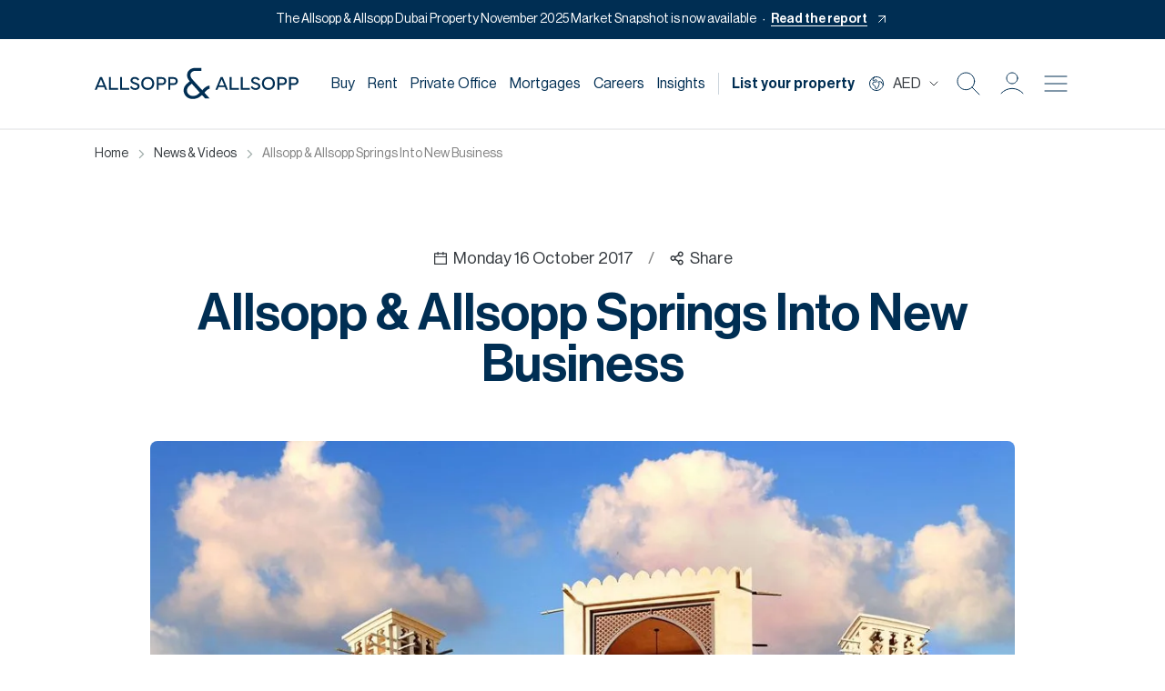

--- FILE ---
content_type: text/html; charset=utf-8
request_url: https://www.allsoppandallsopp.com/dubai/about-us/news-videos/50-allsopp-%26-allsopp-springs-into-new-business
body_size: 11344
content:
<!DOCTYPE html><html lang="en"><head><meta charSet="utf-8"/><meta name="viewport" content="width=device-width, initial-scale=1.0, maximum-scale=1.0"/><meta name="generator" content="Allsopp and Allsopp CMS"/><meta http-equiv="X-UA-Compatible" content="IE=edge"/><link rel="apple-touch-icon" sizes="120x120" href="/apple-touch-icon.png"/><link rel="icon" type="image/png" sizes="32x32" href="/favicon-32x32.png"/><link rel="icon" type="image/png" sizes="16x16" href="/favicon-16x16.png"/><link rel="manifest" href="/site.webmanifest"/><meta name="msapplication-TileColor" content="#da532c"/><meta name="theme-color" content="#ffffff"/><link rel="preconnect" href="https://www.google-analytics.com"/><link rel="preconnect" href="https://connect.facebook.net"/><script id="cookieyes" type="text/javascript" src="https://cdn-cookieyes.com/client_data/8a0a8b3f233c7b98b6873512c8a66f10/script.js"></script><title>Allsopp &amp; Allsopp Springs Into New Business</title><link rel="canonical" href="https://www.allsoppandallsopp.com/dubai/about-us/news-videos/50-allsopp-%26-allsopp-springs-into-new-business"/><link rel="alternate" hreflang="en-ae" href="https://www.allsoppandallsopp.com/dubai/about-us/news-videos/50-allsopp-%26-allsopp-springs-into-new-business"/><link rel="alternate" hreflang="en-us" href="https://www.allsoppandallsopp.com/dubai/about-us/news-videos/50-allsopp-%26-allsopp-springs-into-new-business"/><link rel="alternate" hreflang="en-gb" href="https://www.allsoppandallsopp.com/dubai/about-us/news-videos/50-allsopp-%26-allsopp-springs-into-new-business"/><link rel="alternate" hreflang="en" href="https://www.allsoppandallsopp.com/dubai/about-us/news-videos/50-allsopp-%26-allsopp-springs-into-new-business"/><link rel="alternate" hreflang="x-default" href="https://www.allsoppandallsopp.com/dubai/about-us/news-videos/50-allsopp-%26-allsopp-springs-into-new-business"/><meta property="og:title" content="Allsopp &amp; Allsopp Springs Into New Business"/><meta property="og:description" content="Allsopp &amp; Allsopp Springs Into New Business"/><meta name="description" content="Allsopp &amp; Allsopp Springs Into New Business"/><meta property="twitter:card" content="Allsopp &amp; Allsopp Springs Into New Business"/><meta property="twitter:title" content="Allsopp &amp; Allsopp Springs Into New Business"/><meta property="twitter:description" content="Allsopp &amp; Allsopp Springs Into New Business"/><meta property="og:site_name" content="Allsopp and Allsopp"/><meta property="og:type" content="website"/><meta property="og:url" content=""/><meta property="twitter:url" content=""/><meta property="twitter:image" content="https://strapiallsopp.s3.eu-west-1.amazonaws.com/large_Area_Details_Nearest_Office_Map_Module_aacom_d433509d8c.jpg"/><meta property="og:image" itemProp="image" content="https://strapiallsopp.s3.eu-west-1.amazonaws.com/large_Area_Details_Nearest_Office_Map_Module_aacom_d433509d8c.jpg"/><meta property="og:image:secure_url" content="https://strapiallsopp.s3.eu-west-1.amazonaws.com/large_Area_Details_Nearest_Office_Map_Module_aacom_d433509d8c.jpg"/><meta property="og:image:url" content="https://strapiallsopp.s3.eu-west-1.amazonaws.com/large_Area_Details_Nearest_Office_Map_Module_aacom_d433509d8c.jpg"/><meta property="og:image:type" content="image/jpeg"/><meta property="og:image:alt" content="Allsopp &amp; Allsopp Springs Into New Business"/><link rel="preload" as="image" imageSrcSet="/_next/image?url=https%3A%2F%2Fstrapiallsopp.s3.eu-west-1.amazonaws.com%2Flarge_Area_Details_Nearest_Office_Map_Module_aacom_d433509d8c.jpg&amp;w=640&amp;q=80 640w, /_next/image?url=https%3A%2F%2Fstrapiallsopp.s3.eu-west-1.amazonaws.com%2Flarge_Area_Details_Nearest_Office_Map_Module_aacom_d433509d8c.jpg&amp;w=750&amp;q=80 750w, /_next/image?url=https%3A%2F%2Fstrapiallsopp.s3.eu-west-1.amazonaws.com%2Flarge_Area_Details_Nearest_Office_Map_Module_aacom_d433509d8c.jpg&amp;w=828&amp;q=80 828w, /_next/image?url=https%3A%2F%2Fstrapiallsopp.s3.eu-west-1.amazonaws.com%2Flarge_Area_Details_Nearest_Office_Map_Module_aacom_d433509d8c.jpg&amp;w=1080&amp;q=80 1080w, /_next/image?url=https%3A%2F%2Fstrapiallsopp.s3.eu-west-1.amazonaws.com%2Flarge_Area_Details_Nearest_Office_Map_Module_aacom_d433509d8c.jpg&amp;w=1200&amp;q=80 1200w, /_next/image?url=https%3A%2F%2Fstrapiallsopp.s3.eu-west-1.amazonaws.com%2Flarge_Area_Details_Nearest_Office_Map_Module_aacom_d433509d8c.jpg&amp;w=1920&amp;q=80 1920w, /_next/image?url=https%3A%2F%2Fstrapiallsopp.s3.eu-west-1.amazonaws.com%2Flarge_Area_Details_Nearest_Office_Map_Module_aacom_d433509d8c.jpg&amp;w=2048&amp;q=80 2048w, /_next/image?url=https%3A%2F%2Fstrapiallsopp.s3.eu-west-1.amazonaws.com%2Flarge_Area_Details_Nearest_Office_Map_Module_aacom_d433509d8c.jpg&amp;w=3840&amp;q=80 3840w" imageSizes="100vw" fetchpriority="high"/><meta name="next-head-count" content="37"/><link data-next-font="size-adjust" rel="preconnect" href="/" crossorigin="anonymous"/><link rel="preload" href="/_next/static/css/5895e6c7048ea04e.css" as="style"/><link rel="stylesheet" href="/_next/static/css/5895e6c7048ea04e.css" data-n-g=""/><noscript data-n-css=""></noscript><script defer="" nomodule="" src="/_next/static/chunks/polyfills-78c92fac7aa8fdd8.js"></script><script src="/_next/static/chunks/webpack-7ca96c3bd9567af0.js" defer=""></script><script src="/_next/static/chunks/framework-7fa9241aee2397cf.js" defer=""></script><script src="/_next/static/chunks/main-6bd1cb2e412ae19d.js" defer=""></script><script src="/_next/static/chunks/pages/_app-15d7ac0b977d106a.js" defer=""></script><script src="/_next/static/chunks/78e521c3-cd915cebb72c3dff.js" defer=""></script><script src="/_next/static/chunks/d7eeaac4-ccc286f3e706c1ae.js" defer=""></script><script src="/_next/static/chunks/1699-74e159f8c3976b42.js" defer=""></script><script src="/_next/static/chunks/7361-10df29b35e8564ad.js" defer=""></script><script src="/_next/static/chunks/9356-830444667e211710.js" defer=""></script><script src="/_next/static/chunks/pages/dubai/about-us/news-videos/%5B%5B...slug%5D%5D-5edd0d4e3f7a174b.js" defer=""></script><script src="/_next/static/rYGVKjI3Id_h2ysT3aFZh/_buildManifest.js" defer=""></script><script src="/_next/static/rYGVKjI3Id_h2ysT3aFZh/_ssgManifest.js" defer=""></script></head><body><div id="__next"><main><div class="main-menu default"><header><div class="header_container  container"><div class="logo"><a style="display:flex" href="https://www.allsoppandallsopp.com/"><img src="/images/AandA_Logo.svg" alt="Allsopp &amp; Allsopp Logo"/></a></div><div class="header-nav d-md-flex d-none"><div class=" d-xl-block d-none"><a class="nav-link" href="/dubai/properties/residential/sales">Buy</a><div class="dropdown-menu-item"></div></div><div class=" d-xl-block d-none"><a class="nav-link" href="/dubai/properties/residential/lettings">Rent</a><div class="dropdown-menu-item"></div></div><div class=" d-xl-block d-none"><a class="nav-link" href="/private-office">Private Office</a><div class="dropdown-menu-item"></div></div><div class=" d-xl-block d-none"><a class="nav-link" href="/dubai/properties/mortgages">Mortgages</a><div class="dropdown-menu-item"></div></div><div class=" d-xl-block d-none"><a class="nav-link" href="/dubai/about-us/careers-at-allsopp-and-allsopp">Careers</a><div class="dropdown-menu-item"></div></div><div class=" d-xl-block d-none"><a class="nav-link" href="/dubai/about-us/news-videos">Insights</a><div class="dropdown-menu-item"></div></div><div class="vertical-line d-xl-block d-none"></div><a class="nav-link bold-text d-xl-block d-none" href="/dubai/book-valuation">List your property</a><div class="d-flex align-items-center"><i class="icon icon-globe"></i></div><div class="header-icons d-flex align-items-center"><a aria-label="Search Icon" href="/dubai/properties/residential/sales"><i class="icon icon-search"></i></a><div class="loginmenustyle undefined "><div class=""><div role="button" aria-expanded="false"><div class="agentloginbutn1"><div><div class="agentloginbutn header-login" title="login"><i class="icon icon-user"></i></div></div></div></div></div></div><button aria-label="Burger menu Icon"><i class="icon icon-burgermenu"></i></button></div></div><div class="mobile-nav align-items-center d-flex d-md-none gap-3"><a class="d-flex align-items-center" aria-label="Search Icon" href="/dubai/properties/residential/sales"><i class="icon icon-search"></i></a><div class="loginmenustyle undefined "><div class=""><div role="button" aria-expanded="false"><div class="agentloginbutn1"><div><div class="agentloginbutn header-login" title="login"><i class="icon icon-user"></i></div></div></div></div></div></div><button aria-label="Burger menu Icon"><i class="icon icon-burgermenu"></i></button></div><div class="side_nav"><div class="side_nav_container"><div class="property_btn_mobile d-flex w-100 align-items-center justify-content-between justify-content-md-end" style="padding-bottom:20px"><div class="d-md-none d-flex"><div class="logo"><a style="display:flex" aria-label="Brand Logo" href="https://www.allsoppandallsopp.com/"><img src="/images/AandA_Logo.svg" alt="Allsopp &amp; Allsopp Logo"/></a></div></div><div class="d-md-none d-flex align-items-center"><a class="me-3" aria-label="Search Icon" href="/dubai/properties/residential/sales"><i class="icon icon-search"></i></a><div class="loginmenustyle me-3 "><div class=""><div role="button" aria-expanded="false"><div class="agentloginbutn1"><div><div class="agentloginbutn header-login" title="login"><i class="icon icon-user"></i></div></div></div></div></div></div><i class="icon icon-close"></i></div><i class="icon icon-close d-none  d-md-block"></i><div style="display:none;align-items:center;gap:12px"><a href="/dubai/book-valuation"><button class="button button-primary  " style="width:auto">List your property</button></a><div class=""><a role="button" id="dropdownMenuLink2" data-bs-toggle="dropdown2" aria-expanded="false" href="/dubai/about-us/news-videos/50-allsopp-%26-allsopp-springs-into-new-business#"><div class="agentloginbutn1"><div><div class="agentloginbutn header-login" title="login"><i class="icon icon-user"></i></div></div></div></a></div></div></div><div class="nav_content"><div class="accordion" id="accordionExample"><div class="accordion-item"><h2 class="accordion-header" id="heading_1"><a href="/dubai/properties/residential/sales"><button class="accordion-button collapsed nosub" type="button" data-bs-toggle="collapse" data-bs-target="#collapse_1" aria-expanded="false" aria-controls="collapse_1" aria-label="Buy">Buy</button></a></h2></div><div class="accordion-item"><h2 class="accordion-header" id="heading_2"><a href="/dubai/properties/residential/lettings"><button class="accordion-button collapsed nosub" type="button" data-bs-toggle="collapse" data-bs-target="#collapse_2" aria-expanded="false" aria-controls="collapse_2" aria-label="Rent">Rent</button></a></h2></div><div class="accordion-item has-sub"><h2 class="accordion-header" id=""><a href="/private-office"><button class="accordion-button collapsed nosub" type="button" data-bs-toggle="collapse" aria-expanded="false" aria-label="Private Office">Private Office</button></a></h2></div><div class="accordion-item has-sub"><h2 class="accordion-header" id="mortgageLinkMobile"><button class="accordion-button collapsed hassub" type="button" data-bs-toggle="collapse" data-bs-target="#mortgage_collapse" aria-expanded="false" aria-controls="mortgage_collapse" aria-label="Mortgage">Mortgage</button></h2><div id="mortgage_collapse" class="accordion-collapse collapse" aria-labelledby="mortgageLinkMobile" data-bs-parent="#accordionExample"><div class="accordion-body"><ul><li><a href="/dubai/properties/mortgages"> Mortgage Calculator </a></li></ul></div></div></div><div class="accordion-item"><h2 class="accordion-header" id=""><a href="/dubai/about-us/careers-at-allsopp-and-allsopp"><button class="accordion-button collapsed nosub" aria-label="Careers" type="button">Careers</button></a></h2></div><div class="accordion-item has-sub"><h2 class="accordion-header" id="offPlanLinkMobile"><div class="d-flex"><a class="accordion-button icon-none" href="/dubai/off-plan">Off Plan</a><button class="accordion-button with-icon collapsed accordion-toggle-icon" type="button" data-bs-toggle="collapse" data-bs-target="#offplan_collapse" aria-expanded="false" aria-controls="offplan_collapse"></button></div></h2><div id="offplan_collapse" class="accordion-collapse collapse" aria-labelledby="offPlanLinkMobile" data-bs-parent="#accordionExample"><div class="accordion-body"><ul><li><a href="/dubai/buyers/off-plan"> Dubai off plan properties </a></li><li><a href="/dubai/buyers/off-plan/uk"> UK off plan properties </a></li></ul></div></div></div><div class="accordion-item"><h2 class="accordion-header" id="heading_3"><a href="/dubai/properties/commercial/sales"><button class="accordion-button collapsed nosub" type="button" data-bs-toggle="collapse" data-bs-target="#collapse_3" aria-expanded="false" aria-controls="collapse_3" aria-label="Commercial">Commercial</button></a></h2></div><div class="accordion-item has-sub"><h2 class="accordion-header" id="serviceLink"><button class="accordion-button collapsed" type="button" data-bs-toggle="collapse" data-bs-target="#service_collapse" aria-expanded="false" aria-controls="service_collapse" aria-label="Services">Services</button></h2><div id="service_collapse" class="accordion-collapse collapse" aria-labelledby="serviceLink" data-bs-parent="#accordionExample"><div class="accordion-body"><ul><li><a href="/dubai/landlords/property-management-services-dubai">Property Management</a></li><li><a href="/dubai/properties/short-lettings">Holiday Homes</a></li><li><a href="/dubai/pay"> Pay Online </a></li></ul></div></div></div><div class="accordion-item has-sub"><h2 class="accordion-header" id="heading_20"><button class="accordion-button collapsed" type="button" data-bs-toggle="collapse" data-bs-target="#collapse_20" aria-expanded="false" aria-controls="collapse_20" aria-label="Data Hub">Data Hub</button></h2><div id="collapse_20" class="accordion-collapse collapse" aria-labelledby="heading_20" data-bs-parent="#accordionExample"><div class="accordion-body"><ul><li><a href="/dubai/properties/property-data-hub/sales/in-areas-community-downtown%20dubai"> <!-- -->Property Data Hub<!-- --> </a></li><li><a href="/dubai/about-us/news-videos/market-report"> <!-- -->Market Insights<!-- --> </a></li><li><a href="/dubai/guides/buy-vs-rent"> Buy vs Rent Calculator </a></li></ul></div></div></div><div class="accordion-item"><h2 class="accordion-header" id="heading_rhub"><a href="/dubai/relocation-hub"><button class="accordion-button collapsed nosub" aria-label="Relocation Hub" type="button" data-bs-toggle="collapse" data-bs-target="#collapse_rhub" aria-expanded="false" aria-controls="collapse_rhub">Relocation Hub</button></a></h2></div><div class="accordion-item has-sub"><h2 class="accordion-header" id="heading_7"><button class="accordion-button collapsed" type="button" data-bs-toggle="collapse" data-bs-target="#collapse_7" aria-expanded="false" aria-controls="collapse_7" aria-label="About">About</button></h2><div id="collapse_7" class="accordion-collapse collapse" aria-labelledby="heading_7" data-bs-parent="#accordionExample"><div class="accordion-body"><ul><li><a href="/dubai/about-us/our-team">Meet the team</a></li><li><a href="/dubai/about-us/our-agents">Our Agents</a></li><li><a href="/dubai/about-us/news-videos">News &amp; Videos</a></li><li><a href="/dubai/about-us/news-videos/podcast">Podcasts</a></li><div class="accordion" id="accordion2"><li class="accordion-item inner-sub has-sub"><h2 class="accordion-header" id="guides"><button class="accordion-button collapsed" type="button" data-bs-toggle="collapse" data-bs-target="#guides_target" aria-expanded="false" aria-controls="guides_target">Guides</button></h2><div id="guides_target" class="accordion-collapse collapse" aria-labelledby="guides" data-bs-parent="#accordion2"><div class="accordion-body"><ul><li><a href="/dubai/sellers/sell-your-properties-in-dubai"> <!-- -->Sell with us<!-- --> </a></li><li><a href="/dubai/landlords/let-your-properties-in-dubai"> <!-- -->Let with us<!-- --> </a></li><li><a href="/dubai/guides/buy-with-allsopp-and-allsopp"> <!-- -->Buy with us<!-- --> </a></li><li><a href="/dubai/guides/rent-with-allsopp-and-allsopp"> <!-- -->Rent with us<!-- --> </a></li><li><a href="/dubai/sellers/sales-progression"> <!-- -->Sales Progression<!-- --> </a></li><li><a href="/dubai/tenants/move-in-instructions"> <!-- -->Move-In Instructions<!-- --> </a></li></ul></div></div></li></div><li><a href="/dubai/dubai-communities"> Dubai Communities </a></li></ul></div></div></div><div class="accordion-item"><h2 class="accordion-header" id="heading_6"><a href="/dubai/contact"><button class="accordion-button collapsed nosub" aria-label="Contact" type="button" data-bs-toggle="collapse" data-bs-target="#collapse_6" aria-expanded="false" aria-controls="collapse_6">Contact</button></a></h2></div></div></div></div><div class="nav-closer"></div></div></div></header></div><div class="devider pb-0"></div><div class="container"><div class="breadcrumb-module-wrapper d-none d-md-flex align-items-center"><nav aria-label="breadcrumb"><ol class="breadcrumb"><li class="breadcrumb-item"><a href="/">Home</a></li><li class="breadcrumb-item"><a href="/dubai/about-us/news-videos">News &amp; Videos</a></li><li class="breadcrumb-item">Allsopp &amp; Allsopp Springs Into New Business</li></ol></nav></div></div><div class="video_detail"><div class="first_content container mb-0"><div class="video_details"><div class="date-f"><svg stroke="currentColor" fill="currentColor" stroke-width="0" viewBox="0 0 1024 1024" height="1em" width="1em" xmlns="http://www.w3.org/2000/svg"><path d="M880 184H712v-64c0-4.4-3.6-8-8-8h-56c-4.4 0-8 3.6-8 8v64H384v-64c0-4.4-3.6-8-8-8h-56c-4.4 0-8 3.6-8 8v64H144c-17.7 0-32 14.3-32 32v664c0 17.7 14.3 32 32 32h736c17.7 0 32-14.3 32-32V216c0-17.7-14.3-32-32-32zm-40 656H184V460h656v380zM184 392V256h128v48c0 4.4 3.6 8 8 8h56c4.4 0 8-3.6 8-8v-48h256v48c0 4.4 3.6 8 8 8h56c4.4 0 8-3.6 8-8v-48h128v136H184z"></path></svg><span class="large_screen_date">Monday 16 October 2017</span><span class="small_screen_date">Monday 16 October 2017</span></div><div class="gray-slsh">/</div><div class="absolute-share"><span><svg stroke="currentColor" fill="currentColor" stroke-width="0" viewBox="0 0 24 24" height="1em" width="1em" xmlns="http://www.w3.org/2000/svg"><path d="M13.1202 17.0228L8.92129 14.7324C8.19135 15.5125 7.15261 16 6 16C3.79086 16 2 14.2091 2 12C2 9.79086 3.79086 8 6 8C7.15255 8 8.19125 8.48746 8.92118 9.26746L13.1202 6.97713C13.0417 6.66441 13 6.33707 13 6C13 3.79086 14.7909 2 17 2C19.2091 2 21 3.79086 21 6C21 8.20914 19.2091 10 17 10C15.8474 10 14.8087 9.51251 14.0787 8.73246L9.87977 11.0228C9.9583 11.3355 10 11.6629 10 12C10 12.3371 9.95831 12.6644 9.87981 12.9771L14.0788 15.2675C14.8087 14.4875 15.8474 14 17 14C19.2091 14 21 15.7909 21 18C21 20.2091 19.2091 22 17 22C14.7909 22 13 20.2091 13 18C13 17.6629 13.0417 17.3355 13.1202 17.0228ZM6 14C7.10457 14 8 13.1046 8 12C8 10.8954 7.10457 10 6 10C4.89543 10 4 10.8954 4 12C4 13.1046 4.89543 14 6 14ZM17 8C18.1046 8 19 7.10457 19 6C19 4.89543 18.1046 4 17 4C15.8954 4 15 4.89543 15 6C15 7.10457 15.8954 8 17 8ZM17 20C18.1046 20 19 19.1046 19 18C19 16.8954 18.1046 16 17 16C15.8954 16 15 16.8954 15 18C15 19.1046 15.8954 20 17 20Z"></path></svg>Share</span><ul class="sharebuttons pb-4"><li style="cursor:pointer"><i class="fa-solid fa-clone" title="Copy Link"></i></li><li><a title="Share to Whatsapp" target="_blank" href="https://api.whatsapp.com/send?text=false false"><i class="fa-brands fa-whatsapp"></i></a></li><li><a title="Share to Facebook" target="_blank" href="https://www.facebook.com/sharer.php?u=false"><i class="fa-brands fa-facebook-f"></i></a></li><li><a title="Share to Twitter" target="_blank" href="https://twitter.com/share?url=false"><i class="fa-brands fa-x-twitter"></i></a></li><li><a title="Share to Linked In" target="_blank" href="https://www.linkedin.com/shareArticle?url=false"><i class="fa-brands fa-linkedin-in"></i></a></li></ul></div></div><div class="title"><h1>Allsopp &amp; Allsopp Springs Into New Business</h1></div></div><section class="last_content container mt-4"><div class="mediaNews"><img alt="News banner - Image" scrolling="no" fetchpriority="high" decoding="async" data-nimg="fill" style="position:absolute;height:100%;width:100%;left:0;top:0;right:0;bottom:0;color:transparent" sizes="100vw" srcSet="/_next/image?url=https%3A%2F%2Fstrapiallsopp.s3.eu-west-1.amazonaws.com%2Flarge_Area_Details_Nearest_Office_Map_Module_aacom_d433509d8c.jpg&amp;w=640&amp;q=80 640w, /_next/image?url=https%3A%2F%2Fstrapiallsopp.s3.eu-west-1.amazonaws.com%2Flarge_Area_Details_Nearest_Office_Map_Module_aacom_d433509d8c.jpg&amp;w=750&amp;q=80 750w, /_next/image?url=https%3A%2F%2Fstrapiallsopp.s3.eu-west-1.amazonaws.com%2Flarge_Area_Details_Nearest_Office_Map_Module_aacom_d433509d8c.jpg&amp;w=828&amp;q=80 828w, /_next/image?url=https%3A%2F%2Fstrapiallsopp.s3.eu-west-1.amazonaws.com%2Flarge_Area_Details_Nearest_Office_Map_Module_aacom_d433509d8c.jpg&amp;w=1080&amp;q=80 1080w, /_next/image?url=https%3A%2F%2Fstrapiallsopp.s3.eu-west-1.amazonaws.com%2Flarge_Area_Details_Nearest_Office_Map_Module_aacom_d433509d8c.jpg&amp;w=1200&amp;q=80 1200w, /_next/image?url=https%3A%2F%2Fstrapiallsopp.s3.eu-west-1.amazonaws.com%2Flarge_Area_Details_Nearest_Office_Map_Module_aacom_d433509d8c.jpg&amp;w=1920&amp;q=80 1920w, /_next/image?url=https%3A%2F%2Fstrapiallsopp.s3.eu-west-1.amazonaws.com%2Flarge_Area_Details_Nearest_Office_Map_Module_aacom_d433509d8c.jpg&amp;w=2048&amp;q=80 2048w, /_next/image?url=https%3A%2F%2Fstrapiallsopp.s3.eu-west-1.amazonaws.com%2Flarge_Area_Details_Nearest_Office_Map_Module_aacom_d433509d8c.jpg&amp;w=3840&amp;q=80 3840w" src="/_next/image?url=https%3A%2F%2Fstrapiallsopp.s3.eu-west-1.amazonaws.com%2Flarge_Area_Details_Nearest_Office_Map_Module_aacom_d433509d8c.jpg&amp;w=3840&amp;q=80"/></div><div class="desc"><div class="rounded-frame"><h5>Leading local real estate firm Allsopp &amp; Allsopp has finalised an agreement to open another new branch, this time in the new Springs Mall. Set to open in Q3 2018, the upmarket Springs Mall promises a host of retail and leisure facilities, and now an Allsopp &amp; Allsopp office.</h5>
<p><img src="https://strapiallsopp.s3.eu-west-1.amazonaws.com/Allsopp_Allsopp_The_Springs_d84a63680d.jpg" alt="AllsoppAllsoppTheSprings"/>
Lewis Allsopp, CEO, says: “We are constantly monitoring the Dubai cityscape for the best possible locations from which to serve our clients. The Springs Mall will be the go-to location for all residents in the Emirates Living community. Just as the Mall is going to be at the heart of the development, we are ensuring our staff is available at the heart of the community.</p>
<p>“Real Estate is part of everyone’s lives in Dubai, much more so than in many people’s home countries, so we want to make property transactions easy, simple and convenient, by being part of the communities we work within.</p>
<p>“We will be the only estate agent with an office in this area, with the largest sales and leasing team to cater for approximately 12,000 homeowners, offering everything the community needs from a property perspective – selling, leasing, purchasing, property management, and mortgages,” says Lewis Allsopp.</p>
<p>Allsopp &amp; Allsopp&#x27;s staff are all highly qualified experts, and the team chosen for this prestigious new location will be hand-picked for their experience and their local knowledge of the surrounding community – which includes The Springs, The Meadows, The Lakes, and Emirates Hills.</p>
<p>After opening its first office in Dubai in 2008, Allsopp &amp; Allsopp&#x27;s latest opening brings its total tally of city-based offices to six.</p>
<p>British-owned Allsopp &amp; Allsopp operates to international service standards, having won 22 international property awards. Its growing staff offers deep local knowledge and by basing them in key communities they will be able to meet clients face to face to discuss their needs.</p>
<p>The British-owned and run company proudly holds the record as being the number one lead generator on Propertyfinder &amp; Dubizzle for 2015, 2016 and so far in 2017, as well as being the number one sales agent for the same period as per the Dubai Land Departments Brokers App.</p>
<p><strong>FIND OUT MORE:</strong></p>
<p><a href="http://www.facebook.com/AllsoppAndAllsopp/">www.facebook.com/AllsoppAndAllsopp/</a></p>
<p><strong>Twitter</strong> @allsopp_allsopp</p>
<p><strong>Instagram</strong> allsoppandallsopp</p>
<p><a href="http://www.allsoppandallsopp.com">www.allsoppandallsopp.com</a></p></div><div class="relative-share news"><h4>Share</h4><ul class="sharebuttons active sharebuttons"><li><a title="Share to Facebook" target="_blank" href="https://www.facebook.com/sharer.php?u=false"><svg xmlns="http://www.w3.org/2000/svg" width="48" height="48" viewBox="0 0 48 48" fill="none"><path fill-rule="evenodd" clip-rule="evenodd" d="M24 0C10.7452 0 0 10.7452 0 24C0 37.2548 10.7452 48 24 48C37.2548 48 48 37.2548 48 24C48 10.7452 37.2548 0 24 0ZM26.5016 25.0542V38.1115H21.0991V25.0547H18.4V20.5551H21.0991V17.8536C21.0991 14.1828 22.6231 12 26.9532 12H30.5581V16.5001H28.3048C26.6192 16.5001 26.5077 17.1289 26.5077 18.3025L26.5016 20.5546H30.5836L30.1059 25.0542H26.5016Z" fill="#002E53"></path></svg></a></li><li><a title="Share to Twitter" target="_blank" href="https://twitter.com/share?url=false"><svg xmlns="http://www.w3.org/2000/svg" width="48" height="48" viewBox="0 0 48 48" fill="none"><path fill-rule="evenodd" clip-rule="evenodd" d="M48 24C48 37.2548 37.2548 48 24 48C10.7452 48 0 37.2548 0 24C0 10.7452 10.7452 0 24 0C37.2548 0 48 10.7452 48 24ZM33.8385 13H30.2796L24.4147 19.7102L19.3439 13H12L20.7748 24.4854L12.4583 34H16.0196L22.4384 26.6585L28.048 34H35.2105L26.0632 21.8955L33.8385 13ZM31.0026 31.8676H29.0304L16.1563 15.0205H18.2724L31.0026 31.8676Z" fill="#002E53"></path></svg></a></li><li><a title="Share to Linked In" target="_blank" href="https://www.linkedin.com/shareArticle?url=false"><svg xmlns="http://www.w3.org/2000/svg" width="48" height="48" viewBox="0 0 48 48" fill="none"><path fill-rule="evenodd" clip-rule="evenodd" d="M24 0C10.7452 0 0 10.7452 0 24C0 37.2548 10.7452 48 24 48C37.2548 48 48 37.2548 48 24C48 10.7452 37.2548 0 24 0ZM11.5216 19.8778H16.9605V36.2196H11.5216V19.8778ZM17.3188 14.8227C17.2835 13.2204 16.1377 12 14.277 12C12.4164 12 11.2 13.2204 11.2 14.8227C11.2 16.3918 12.3805 17.6473 14.2064 17.6473H14.2412C16.1377 17.6473 17.3188 16.3918 17.3188 14.8227ZM30.3131 19.4941C33.8922 19.4941 36.5754 21.8303 36.5754 26.8497L36.5752 36.2196H31.1365V27.4767C31.1365 25.2807 30.3494 23.7822 28.3805 23.7822C26.8779 23.7822 25.9829 24.7924 25.5898 25.7682C25.446 26.1178 25.4107 26.605 25.4107 27.0934V36.22H19.9711C19.9711 36.22 20.0428 21.4117 19.9711 19.8783H25.4107V22.1929C26.1325 21.0802 27.4254 19.4941 30.3131 19.4941Z" fill="#002E53"></path></svg></a></li><li><a title="Share to Whatsapp" target="_blank" href="https://api.whatsapp.com/send?text=false false"><svg xmlns="http://www.w3.org/2000/svg" width="48" height="48" viewBox="0 0 48 48" fill="none"><path fill-rule="evenodd" clip-rule="evenodd" d="M0 24C0 37.2548 10.7452 48 24 48C37.2548 48 48 37.2548 48 24C48 10.7452 37.2548 0 24 0C10.7452 0 0 10.7452 0 24ZM39.0621 23.0815C39.059 30.9483 32.6595 37.3493 24.7911 37.3525H24.7852C22.3967 37.3517 20.0498 36.7524 17.9653 35.6155L10.4 37.6L12.4246 30.2048C11.1757 28.0405 10.5186 25.5855 10.5196 23.0702C10.5228 15.2017 16.9248 8.8 24.7909 8.8C28.6086 8.80165 32.1918 10.2879 34.8862 12.9854C37.5806 15.6828 39.0637 19.2683 39.0621 23.0815Z" fill="#002E53"></path><path fill-rule="evenodd" clip-rule="evenodd" d="M13.826 34.2095L18.3154 33.0319L18.7485 33.289C20.5697 34.3697 22.6573 34.9415 24.7858 34.9423H24.7906C31.3284 34.9423 36.6495 29.6211 36.6521 23.0807C36.6533 19.9112 35.4207 16.9311 33.1812 14.689C30.9417 12.4469 27.9635 11.2115 24.7953 11.2104C18.2525 11.2104 12.9313 16.5311 12.9287 23.0711C12.9278 25.3124 13.5549 27.4951 14.7423 29.3836L15.0243 29.8324L13.826 34.2095ZM31.4919 26.1541C31.7407 26.2743 31.9086 26.3554 31.9803 26.4751C32.0694 26.6238 32.0694 27.3378 31.7724 28.1709C31.4752 29.0038 30.0506 29.764 29.3654 29.8663C28.7511 29.9582 27.9737 29.9965 27.1195 29.725C26.6016 29.5607 25.9374 29.3413 25.0866 28.9739C21.7437 27.5304 19.4846 24.2904 19.0576 23.678C19.0277 23.6351 19.0068 23.6051 18.9951 23.5895L18.9922 23.5857C18.8035 23.3339 17.539 21.6468 17.539 19.9008C17.539 18.2582 18.3459 17.3973 18.7173 17.001C18.7427 16.9739 18.7661 16.9489 18.7871 16.926C19.1139 16.569 19.5003 16.4798 19.738 16.4798C19.9757 16.4798 20.2137 16.4819 20.4214 16.4924C20.447 16.4937 20.4737 16.4935 20.5013 16.4934C20.7091 16.4921 20.9681 16.4906 21.2237 17.1045C21.322 17.3407 21.4659 17.691 21.6176 18.0603C21.9244 18.8074 22.2635 19.6328 22.3231 19.7522C22.4123 19.9307 22.4717 20.1389 22.3529 20.377C22.335 20.4127 22.3185 20.4463 22.3028 20.4785C22.2135 20.6608 22.1478 20.7949 21.9963 20.9718C21.9367 21.0413 21.8751 21.1163 21.8135 21.1913C21.6909 21.3407 21.5682 21.4901 21.4614 21.5965C21.2829 21.7743 21.097 21.9673 21.3051 22.3243C21.5131 22.6813 22.2287 23.8489 23.2888 24.7945C24.4283 25.8109 25.4187 26.2405 25.9207 26.4582C26.0187 26.5008 26.0981 26.5352 26.1564 26.5644C26.5129 26.7429 26.7209 26.713 26.9289 26.4751C27.1369 26.2371 27.8203 25.4339 28.058 25.0769C28.2957 24.7201 28.5335 24.7795 28.8603 24.8985C29.1872 25.0176 30.9403 25.8801 31.2969 26.0586C31.3665 26.0934 31.4316 26.1249 31.4919 26.1541Z" fill="#002E53"></path></svg></a></li></ul></div></div></section></div><div class="popup notActive"><span class="close-button" data-closepop="true">x</span></div><footer class=""><div class="container"><div class="row"><div class="order-xl-1 order-2 col-xl-5"><div class="footer-menu-accordion d-md-none d-block accordion"><div class="accordion-item"><h2 class="accordion-header"><button type="button" aria-expanded="false" class="accordion-button collapsed">Services</button></h2><div class="accordion-collapse collapse"><div class="accordion-body"><div class="link-wrap"><a href="/dubai/properties/residential/sales">Residential</a></div><div class="link-wrap"><a href="/dubai/properties/commercial/sales">Commercial</a></div><div class="link-wrap"><a href="/dubai/buyers/off-plan">Off Plan Developments</a></div><div class="link-wrap"><a href="/dubai/properties/short-lettings">Holiday Homes</a></div><div class="link-wrap"><a href="/dubai/properties/mortgages">Mortgage Services</a></div><div class="link-wrap"><a href="/dubai/landlords/property-management-services-dubai">Property Management</a></div></div></div></div><div class="accordion-item"><h2 class="accordion-header"><button type="button" aria-expanded="false" class="accordion-button collapsed">About</button></h2><div class="accordion-collapse collapse"><div class="accordion-body"><div class="link-wrap"><a href="/dubai/about-us/our-team">Meet The Team</a></div><div class="link-wrap"><a href="/dubai/about-us/careers-at-allsopp-and-allsopp">Careers</a></div><div class="link-wrap"><a href="/dubai/about-us/news-videos">Latest News</a></div></div></div></div><div class="accordion-item"><h2 class="accordion-header"><button type="button" aria-expanded="false" class="accordion-button collapsed">Our Offices</button></h2><div class="accordion-collapse collapse"><div class="accordion-body"><div class="link-wrap"><a href="/dubai/contact/Allsopp-&amp;-Allsopp-Motor-City-real-estate-brokers">Head Office</a></div><div class="link-wrap"><a href="/dubai/contact/Allsopp-&amp;-Allsopp--Jumeirah-Golf-Estates-real-estate-brokers">Jumeirah Golf Estates</a></div></div></div></div></div><div class="title">Stay in the loop</div><p class="text">Sign up to our weekly newsletter for market updates</p><form class="form-wrapper d-flex" id=""><input class="input-group" name="Email" type="email" required="" inputMode="email" placeholder="Email Address*" value=""/><input type="hidden" name="gclid" id="gclid" value=""/><input type="hidden" name="fbclid" id="fbclid" value=""/><input type="hidden" name="wbraid" id="wbraid" value=""/><input type="hidden" name="gbraid" id="gbraid" value=""/><input type="hidden" name="utm_campaign" id="utm_campaign" value=""/><input type="hidden" name="utm_content" id="utm_content" value=""/><input type="hidden" name="utm_medium" id="utm_medium" value=""/><input type="hidden" name="utm_source" id="utm_source" value=""/><input type="hidden" name="utm_term" id="utm_term" value=""/><input type="hidden" name="recaptcha" id="recaptcha"/><button aria-label="Submit Icon"> <i class="icon icon-arrowright"></i></button></form></div><div class="order-xl-1 order-2 col-xl-1"></div><div class="order-xl-2 order-1 col-xl-6"><div class="footer-links d-md-flex d-none"><div class="item"><div class="title">Services</div><ul><li><a href="/dubai/properties/residential/sales">Residential</a></li><li><a href="/dubai/properties/commercial/sales">Commercial</a></li><li><a href="/dubai/buyers/off-plan">Off Plan Developments</a></li><li><a href="/dubai/properties/short-lettings">Holiday Homes</a></li><li><a href="/dubai/properties/mortgages">Mortgage Services</a></li><li><a href="/dubai/landlords/property-management-services-dubai">Property Management</a></li></ul></div><div class="item"><div class="title">About</div><ul><li><a href="/dubai/about-us/our-team">Meet The Team</a></li><li><a href="/dubai/about-us/careers-at-allsopp-and-allsopp">Careers</a></li><li><a href="/dubai/about-us/news-videos">Latest News</a></li></ul></div><div class="item"><div class="title">Our Offices</div><ul><li><a href="/dubai/contact/Allsopp-&amp;-Allsopp-Motor-City-real-estate-brokers">Head Office</a></li><li><a href="/dubai/contact/Allsopp-&amp;-Allsopp--Jumeirah-Golf-Estates-real-estate-brokers">Jumeirah Golf Estates</a></li></ul></div></div></div></div><div class="row"><div class="footer-bottom-wrapper"><div class="footer-bottom-top d-flex justify-content-between align-items-center"><div class="logo position-relative"><img alt="Allsopp &amp; Allsopp - Logo" loading="lazy" decoding="async" data-nimg="fill" style="position:absolute;height:100%;width:100%;left:0;top:0;right:0;bottom:0;color:transparent" src="/images/A_A_footer_logo.svg"/></div><div class="social-icons"><a href="https://www.facebook.com/AllsoppAndAllsopp/" target="_blank" aria-label="Facebook Icon"><i class="icon icon-fb"></i></a><a href="https://www.instagram.com/allsoppandallsopp/" target="_blank" aria-label="Instagram Icon"><i class="icon icon-insta"></i></a><a href="https://www.youtube.com/c/AllsoppAllsopp" target="_blank" aria-label="Youtube Icon"><i class="icon icon-youtube"></i></a><a href="https://www.linkedin.com/company/allsopp-&amp;-allsopp" target="_blank" aria-label="Linkedin Icon"><i class="icon icon-linkedin"></i></a></div></div><div class="footer-copyright"><div class="links"><a href="/dubai/about-us/complaints-procedure">Complaints Procedure</a>  |  <a href="/terms-and-conditions">Terms &amp; Conditions</a>  |  <a href="/privacy-and-cookies-policy">Privacy &amp; Cookies</a></div><p>Copyright © Allsopp &amp; Allsopp</p></div><div class="footer-bottom-text"><p>Allsopp &amp; Allsopp Real Estate Broker is a company registered in Dubai, United Arab Emirates (License No. 613873), 24th, 30th, 36th floors, Control Tower, Motor City, Dubai, PO Box 55720. We are regulated by the Real Estate Regulatory Agency under office number 1815.</p></div></div></div></div></footer><script type="text/javascript" crossorigin="anonymous">var MessageBirdChatWidgetSettings = {     widgetId: '32eadf51-4167-4a96-911f-f315e59f91c8',     initializeOnLoad: true,   };  !function(){"use strict";if(Boolean(document.getElementById("live-chat-widget-script")))console.error("MessageBirdChatWidget: Snippet loaded twice on page");else{var e,t;window.MessageBirdChatWidget={},window.MessageBirdChatWidget.queue=[];for(var i=["init","setConfig","toggleChat","identify","hide","on","shutdown"],n=function(){var e=i[d];window.MessageBirdChatWidget[e]=function(){for(var t=arguments.length,i=new Array(t),n=0;n<t;n++)i[n]=arguments[n];window.MessageBirdChatWidget.queue.push([[e,i]])}},d=0;d<i.length;d++)n();var a=(null===(e=window)||void 0===e||null===(t=e.MessageBirdChatWidgetSettings)||void 0===t?void 0:t.widgetId)||"",o=function(){var e,t=document.createElement("script");t.type="text/javascript",t.src="https://livechat.messagebird.com/bootstrap.js?widgetId=".concat(a),t.async=!0,t.id="live-chat-widget-script";var i=document.getElementsByTagName("script")[0];null==i||null===(e=i.parentNode)||void 0===e||e.insertBefore(t,i)};"complete"===document.readyState?o():window.attachEvent?window.attachEvent("onload",o):window.addEventListener("load",o,!1)}}();</script><noscript><iframe src="https://www.googletagmanager.com/ns.html?id=GTM-5KGW77G" height="0" width="0" style="display:none;visibility:hidden"></iframe></noscript></main></div><script id="__NEXT_DATA__" type="application/json">{"props":{"pageProps":{"isBot":false,"_sentryTraceData":"4fd85ecf344548f2a45324b42404c7a8-892f1814a5de4d14-1","_sentryBaggage":"sentry-environment=production,sentry-release=rYGVKjI3Id_h2ysT3aFZh,sentry-public_key=cd0c95e27eb3cb3c5f981e00781905c8,sentry-trace_id=4fd85ecf344548f2a45324b42404c7a8,sentry-sample_rate=1,sentry-transaction=%2Fdubai%2Fabout-us%2Fnews-videos%2F%5B%5B...slug%5D%5D,sentry-sampled=true","status":200,"data":{"data":{"id":50,"attributes":{"title":"Allsopp \u0026 Allsopp Springs Into New Business","content":"##### Leading local real estate firm Allsopp \u0026 Allsopp has finalised an agreement to open another new branch, this time in the new Springs Mall. Set to open in Q3 2018, the upmarket Springs Mall promises a host of retail and leisure facilities, and now an Allsopp \u0026 Allsopp office.\n\n\n![AllsoppAllsoppTheSprings](https://strapiallsopp.s3.eu-west-1.amazonaws.com/Allsopp_Allsopp_The_Springs_d84a63680d.jpg)\nLewis Allsopp, CEO, says: “We are constantly monitoring the Dubai cityscape for the best possible locations from which to serve our clients. The Springs Mall will be the go-to location for all residents in the Emirates Living community. Just as the Mall is going to be at the heart of the development, we are ensuring our staff is available at the heart of the community.\n\n\n“Real Estate is part of everyone’s lives in Dubai, much more so than in many people’s home countries, so we want to make property transactions easy, simple and convenient, by being part of the communities we work within.\n\n\n“We will be the only estate agent with an office in this area, with the largest sales and leasing team to cater for approximately 12,000 homeowners, offering everything the community needs from a property perspective – selling, leasing, purchasing, property management, and mortgages,” says Lewis Allsopp.\n\n\nAllsopp \u0026 Allsopp's staff are all highly qualified experts, and the team chosen for this prestigious new location will be hand-picked for their experience and their local knowledge of the surrounding community – which includes The Springs, The Meadows, The Lakes, and Emirates Hills.\n\n\nAfter opening its first office in Dubai in 2008, Allsopp \u0026 Allsopp's latest opening brings its total tally of city-based offices to six.\n\n\nBritish-owned Allsopp \u0026 Allsopp operates to international service standards, having won 22 international property awards. Its growing staff offers deep local knowledge and by basing them in key communities they will be able to meet clients face to face to discuss their needs.\n\n\nThe British-owned and run company proudly holds the record as being the number one lead generator on Propertyfinder \u0026 Dubizzle for 2015, 2016 and so far in 2017, as well as being the number one sales agent for the same period as per the Dubai Land Departments Brokers App.\n\n\n**FIND OUT MORE:**\n\n\n[www.facebook.com/AllsoppAndAllsopp/](http://www.facebook.com/AllsoppAndAllsopp/)\n\n\n**Twitter** @allsopp\\_allsopp\n\n\n**Instagram** allsoppandallsopp\n\n\n[www.allsoppandallsopp.com](http://www.allsoppandallsopp.com)\n\n","type":"Blogs","createdAt":"2022-08-08T19:41:43.703Z","updatedAt":"2022-08-08T19:41:43.703Z","publishedAt":"2017-10-16T11:44:44.000Z","status":true,"readingTime_minutes":10,"reference":"481","publishedDateWebsite":"2017-10-16T11:44:44.000Z","videoUrl":null,"pdf_url":null,"featuredImage":{"data":{"id":152,"attributes":{"name":"Area_Details-NearestOfficeMapModule_aacom.jpg","alternativeText":null,"caption":null,"width":2047,"height":1869,"formats":{"large":{"ext":".jpg","url":"https://strapiallsopp.s3.eu-west-1.amazonaws.com/large_Area_Details_Nearest_Office_Map_Module_aacom_d433509d8c.jpg","hash":"large_Area_Details_Nearest_Office_Map_Module_aacom_d433509d8c","mime":"image","name":"large_Area_Details-NearestOfficeMapModule_aacom.jpg","path":null,"size":184.11,"width":1000,"height":913},"small":{"ext":".jpg","url":"https://strapiallsopp.s3.eu-west-1.amazonaws.com/small_Area_Details_Nearest_Office_Map_Module_aacom_d433509d8c.jpg","hash":"small_Area_Details_Nearest_Office_Map_Module_aacom_d433509d8c","mime":"image","name":"small_Area_Details-NearestOfficeMapModule_aacom.jpg","path":null,"size":53.97,"width":500,"height":457},"medium":{"ext":".jpg","url":"https://strapiallsopp.s3.eu-west-1.amazonaws.com/medium_Area_Details_Nearest_Office_Map_Module_aacom_d433509d8c.jpg","hash":"medium_Area_Details_Nearest_Office_Map_Module_aacom_d433509d8c","mime":"image","name":"medium_Area_Details-NearestOfficeMapModule_aacom.jpg","path":null,"size":109.74,"width":750,"height":685},"thumbnail":{"ext":".jpg","url":"https://strapiallsopp.s3.eu-west-1.amazonaws.com/thumbnail_Area_Details_Nearest_Office_Map_Module_aacom_d433509d8c.jpg","hash":"thumbnail_Area_Details_Nearest_Office_Map_Module_aacom_d433509d8c","mime":"image","name":"thumbnail_Area_Details-NearestOfficeMapModule_aacom.jpg","path":null,"size":8.55,"width":171,"height":156}},"hash":"Area_Details_Nearest_Office_Map_Module_aacom_d433509d8c","ext":".jpg","mime":"image","size":689.69,"url":"https://strapiallsopp.s3.eu-west-1.amazonaws.com/Area_Details_Nearest_Office_Map_Module_aacom_d433509d8c.jpg","previewUrl":null,"provider":"aws-s3","provider_metadata":null,"createdAt":"2022-08-08T19:41:42.634Z","updatedAt":"2022-08-08T19:41:42.634Z"}}},"tag":[{"id":71,"tag":"general"}]}},"meta":{}},"staticPage":[{"id":14,"attributes":{"MainTitile":"SEO - News \u0026 Videos","description":"# Blueprints of the Future: \u2028Dubai Real Estate Unfolded","page":"news","createdAt":"2022-09-16T10:45:20.636Z","updatedAt":"2025-05-26T14:08:47.592Z","publishedAt":"2022-09-16T10:46:27.403Z","pageTitle":"The latest news and highlights from Dubai's real estate market","banner_video_url":null,"banner_layout":null,"featuredImage":{"data":null},"SEO":{"id":14,"pageTitle":"Dubai Property News | News Dubai | Dubai Property Market News","metaDescription":"Keep up to date with Dubai real estate market updates, Allsopp \u0026 Allsopp company news and opinion pieces from Lewis Allsopp. ","isIndex":null,"isFollow":null},"components":[],"banner_ctas":[],"banner_logo":{"data":null}}}],"isDetail":true,"morePodcast":[],"keywordValue":"","departmentValue":"50-allsopp-\u0026-allsopp-springs-into-new-business","ispodcast":false,"bannerData":[{"id":1,"attributes":{"title":"Subscribe to our Newsletter","content":"Receive a round-up of all the important news in one go!","page":"news","rank":0,"show_logo":true,"createdAt":"2025-06-03T13:51:11.348Z","updatedAt":"2025-06-12T07:58:16.604Z","publishedAt":"2025-06-06T08:48:29.571Z","bg_color":"light_blue","cta":{"id":31,"cta_title":"Subscribe now","cta_link":"/dubai/subscribe/"},"bg_image":{"data":null}}},{"id":2,"attributes":{"title":"Contact Allsopp \u0026 Allsopp","content":"Whether you are looking to buy, sell, rent or simply have a question, we’re here to help.","page":"news","rank":1,"show_logo":true,"createdAt":"2025-06-03T13:52:07.634Z","updatedAt":"2025-06-13T07:37:02.353Z","publishedAt":"2025-06-06T08:48:46.502Z","bg_color":"orange","cta":{"id":32,"cta_title":"Contact us","cta_link":"/dubai/contact/"},"bg_image":{"data":null}}},{"id":3,"attributes":{"title":"Looking to buy?","content":"Choose from the largest selection of exclusive listings in the market and find your ideal home today!","page":"news","rank":2,"show_logo":true,"createdAt":"2025-06-06T05:18:59.965Z","updatedAt":"2025-06-13T07:36:04.706Z","publishedAt":"2025-06-12T07:58:06.459Z","bg_color":null,"cta":{"id":33,"cta_title":"Find a Property","cta_link":"/dubai/properties/residential/sales"},"bg_image":{"data":{"id":15270,"attributes":{"name":"50248d5b560f9149b6817c4946caa2b2e19cd3f8.jpg","alternativeText":null,"caption":null,"width":1440,"height":625,"formats":{"large":{"ext":".jpg","url":"https://strapiallsopp.s3.eu-west-1.amazonaws.com/large_50248d5b560f9149b6817c4946caa2b2e19cd3f8_7705031ace.jpg","hash":"large_50248d5b560f9149b6817c4946caa2b2e19cd3f8_7705031ace","mime":"image/jpeg","name":"large_50248d5b560f9149b6817c4946caa2b2e19cd3f8.jpg","path":null,"size":93.3,"width":1000,"height":434},"small":{"ext":".jpg","url":"https://strapiallsopp.s3.eu-west-1.amazonaws.com/small_50248d5b560f9149b6817c4946caa2b2e19cd3f8_7705031ace.jpg","hash":"small_50248d5b560f9149b6817c4946caa2b2e19cd3f8_7705031ace","mime":"image/jpeg","name":"small_50248d5b560f9149b6817c4946caa2b2e19cd3f8.jpg","path":null,"size":27.34,"width":500,"height":217},"medium":{"ext":".jpg","url":"https://strapiallsopp.s3.eu-west-1.amazonaws.com/medium_50248d5b560f9149b6817c4946caa2b2e19cd3f8_7705031ace.jpg","hash":"medium_50248d5b560f9149b6817c4946caa2b2e19cd3f8_7705031ace","mime":"image/jpeg","name":"medium_50248d5b560f9149b6817c4946caa2b2e19cd3f8.jpg","path":null,"size":56.06,"width":750,"height":326},"thumbnail":{"ext":".jpg","url":"https://strapiallsopp.s3.eu-west-1.amazonaws.com/thumbnail_50248d5b560f9149b6817c4946caa2b2e19cd3f8_7705031ace.jpg","hash":"thumbnail_50248d5b560f9149b6817c4946caa2b2e19cd3f8_7705031ace","mime":"image/jpeg","name":"thumbnail_50248d5b560f9149b6817c4946caa2b2e19cd3f8.jpg","path":null,"size":8.02,"width":245,"height":106}},"hash":"50248d5b560f9149b6817c4946caa2b2e19cd3f8_7705031ace","ext":".jpg","mime":"image/jpeg","size":140.82,"url":"https://strapiallsopp.s3.eu-west-1.amazonaws.com/50248d5b560f9149b6817c4946caa2b2e19cd3f8_7705031ace.jpg","previewUrl":null,"provider":"aws-s3","provider_metadata":null,"createdAt":"2025-06-12T07:57:39.389Z","updatedAt":"2025-08-04T06:52:05.428Z"}}}}}]},"__N_SSP":true},"page":"/dubai/about-us/news-videos/[[...slug]]","query":{"slug":["50-allsopp-\u0026-allsopp-springs-into-new-business"]},"buildId":"rYGVKjI3Id_h2ysT3aFZh","isFallback":false,"isExperimentalCompile":false,"gssp":true,"appGip":true,"locale":"en","locales":["en"],"defaultLocale":"en","scriptLoader":[]}</script></body></html>

--- FILE ---
content_type: text/html; charset=utf-8
request_url: https://www.google.com/recaptcha/api2/anchor?ar=1&k=6LdUfochAAAAAMu4bM4w1a-U0PoGS5WazhaqEn65&co=aHR0cHM6Ly93d3cuYWxsc29wcGFuZGFsbHNvcHAuY29tOjQ0Mw..&hl=en&v=PoyoqOPhxBO7pBk68S4YbpHZ&size=invisible&anchor-ms=20000&execute-ms=30000&cb=6gl519ovhcaz
body_size: 48768
content:
<!DOCTYPE HTML><html dir="ltr" lang="en"><head><meta http-equiv="Content-Type" content="text/html; charset=UTF-8">
<meta http-equiv="X-UA-Compatible" content="IE=edge">
<title>reCAPTCHA</title>
<style type="text/css">
/* cyrillic-ext */
@font-face {
  font-family: 'Roboto';
  font-style: normal;
  font-weight: 400;
  font-stretch: 100%;
  src: url(//fonts.gstatic.com/s/roboto/v48/KFO7CnqEu92Fr1ME7kSn66aGLdTylUAMa3GUBHMdazTgWw.woff2) format('woff2');
  unicode-range: U+0460-052F, U+1C80-1C8A, U+20B4, U+2DE0-2DFF, U+A640-A69F, U+FE2E-FE2F;
}
/* cyrillic */
@font-face {
  font-family: 'Roboto';
  font-style: normal;
  font-weight: 400;
  font-stretch: 100%;
  src: url(//fonts.gstatic.com/s/roboto/v48/KFO7CnqEu92Fr1ME7kSn66aGLdTylUAMa3iUBHMdazTgWw.woff2) format('woff2');
  unicode-range: U+0301, U+0400-045F, U+0490-0491, U+04B0-04B1, U+2116;
}
/* greek-ext */
@font-face {
  font-family: 'Roboto';
  font-style: normal;
  font-weight: 400;
  font-stretch: 100%;
  src: url(//fonts.gstatic.com/s/roboto/v48/KFO7CnqEu92Fr1ME7kSn66aGLdTylUAMa3CUBHMdazTgWw.woff2) format('woff2');
  unicode-range: U+1F00-1FFF;
}
/* greek */
@font-face {
  font-family: 'Roboto';
  font-style: normal;
  font-weight: 400;
  font-stretch: 100%;
  src: url(//fonts.gstatic.com/s/roboto/v48/KFO7CnqEu92Fr1ME7kSn66aGLdTylUAMa3-UBHMdazTgWw.woff2) format('woff2');
  unicode-range: U+0370-0377, U+037A-037F, U+0384-038A, U+038C, U+038E-03A1, U+03A3-03FF;
}
/* math */
@font-face {
  font-family: 'Roboto';
  font-style: normal;
  font-weight: 400;
  font-stretch: 100%;
  src: url(//fonts.gstatic.com/s/roboto/v48/KFO7CnqEu92Fr1ME7kSn66aGLdTylUAMawCUBHMdazTgWw.woff2) format('woff2');
  unicode-range: U+0302-0303, U+0305, U+0307-0308, U+0310, U+0312, U+0315, U+031A, U+0326-0327, U+032C, U+032F-0330, U+0332-0333, U+0338, U+033A, U+0346, U+034D, U+0391-03A1, U+03A3-03A9, U+03B1-03C9, U+03D1, U+03D5-03D6, U+03F0-03F1, U+03F4-03F5, U+2016-2017, U+2034-2038, U+203C, U+2040, U+2043, U+2047, U+2050, U+2057, U+205F, U+2070-2071, U+2074-208E, U+2090-209C, U+20D0-20DC, U+20E1, U+20E5-20EF, U+2100-2112, U+2114-2115, U+2117-2121, U+2123-214F, U+2190, U+2192, U+2194-21AE, U+21B0-21E5, U+21F1-21F2, U+21F4-2211, U+2213-2214, U+2216-22FF, U+2308-230B, U+2310, U+2319, U+231C-2321, U+2336-237A, U+237C, U+2395, U+239B-23B7, U+23D0, U+23DC-23E1, U+2474-2475, U+25AF, U+25B3, U+25B7, U+25BD, U+25C1, U+25CA, U+25CC, U+25FB, U+266D-266F, U+27C0-27FF, U+2900-2AFF, U+2B0E-2B11, U+2B30-2B4C, U+2BFE, U+3030, U+FF5B, U+FF5D, U+1D400-1D7FF, U+1EE00-1EEFF;
}
/* symbols */
@font-face {
  font-family: 'Roboto';
  font-style: normal;
  font-weight: 400;
  font-stretch: 100%;
  src: url(//fonts.gstatic.com/s/roboto/v48/KFO7CnqEu92Fr1ME7kSn66aGLdTylUAMaxKUBHMdazTgWw.woff2) format('woff2');
  unicode-range: U+0001-000C, U+000E-001F, U+007F-009F, U+20DD-20E0, U+20E2-20E4, U+2150-218F, U+2190, U+2192, U+2194-2199, U+21AF, U+21E6-21F0, U+21F3, U+2218-2219, U+2299, U+22C4-22C6, U+2300-243F, U+2440-244A, U+2460-24FF, U+25A0-27BF, U+2800-28FF, U+2921-2922, U+2981, U+29BF, U+29EB, U+2B00-2BFF, U+4DC0-4DFF, U+FFF9-FFFB, U+10140-1018E, U+10190-1019C, U+101A0, U+101D0-101FD, U+102E0-102FB, U+10E60-10E7E, U+1D2C0-1D2D3, U+1D2E0-1D37F, U+1F000-1F0FF, U+1F100-1F1AD, U+1F1E6-1F1FF, U+1F30D-1F30F, U+1F315, U+1F31C, U+1F31E, U+1F320-1F32C, U+1F336, U+1F378, U+1F37D, U+1F382, U+1F393-1F39F, U+1F3A7-1F3A8, U+1F3AC-1F3AF, U+1F3C2, U+1F3C4-1F3C6, U+1F3CA-1F3CE, U+1F3D4-1F3E0, U+1F3ED, U+1F3F1-1F3F3, U+1F3F5-1F3F7, U+1F408, U+1F415, U+1F41F, U+1F426, U+1F43F, U+1F441-1F442, U+1F444, U+1F446-1F449, U+1F44C-1F44E, U+1F453, U+1F46A, U+1F47D, U+1F4A3, U+1F4B0, U+1F4B3, U+1F4B9, U+1F4BB, U+1F4BF, U+1F4C8-1F4CB, U+1F4D6, U+1F4DA, U+1F4DF, U+1F4E3-1F4E6, U+1F4EA-1F4ED, U+1F4F7, U+1F4F9-1F4FB, U+1F4FD-1F4FE, U+1F503, U+1F507-1F50B, U+1F50D, U+1F512-1F513, U+1F53E-1F54A, U+1F54F-1F5FA, U+1F610, U+1F650-1F67F, U+1F687, U+1F68D, U+1F691, U+1F694, U+1F698, U+1F6AD, U+1F6B2, U+1F6B9-1F6BA, U+1F6BC, U+1F6C6-1F6CF, U+1F6D3-1F6D7, U+1F6E0-1F6EA, U+1F6F0-1F6F3, U+1F6F7-1F6FC, U+1F700-1F7FF, U+1F800-1F80B, U+1F810-1F847, U+1F850-1F859, U+1F860-1F887, U+1F890-1F8AD, U+1F8B0-1F8BB, U+1F8C0-1F8C1, U+1F900-1F90B, U+1F93B, U+1F946, U+1F984, U+1F996, U+1F9E9, U+1FA00-1FA6F, U+1FA70-1FA7C, U+1FA80-1FA89, U+1FA8F-1FAC6, U+1FACE-1FADC, U+1FADF-1FAE9, U+1FAF0-1FAF8, U+1FB00-1FBFF;
}
/* vietnamese */
@font-face {
  font-family: 'Roboto';
  font-style: normal;
  font-weight: 400;
  font-stretch: 100%;
  src: url(//fonts.gstatic.com/s/roboto/v48/KFO7CnqEu92Fr1ME7kSn66aGLdTylUAMa3OUBHMdazTgWw.woff2) format('woff2');
  unicode-range: U+0102-0103, U+0110-0111, U+0128-0129, U+0168-0169, U+01A0-01A1, U+01AF-01B0, U+0300-0301, U+0303-0304, U+0308-0309, U+0323, U+0329, U+1EA0-1EF9, U+20AB;
}
/* latin-ext */
@font-face {
  font-family: 'Roboto';
  font-style: normal;
  font-weight: 400;
  font-stretch: 100%;
  src: url(//fonts.gstatic.com/s/roboto/v48/KFO7CnqEu92Fr1ME7kSn66aGLdTylUAMa3KUBHMdazTgWw.woff2) format('woff2');
  unicode-range: U+0100-02BA, U+02BD-02C5, U+02C7-02CC, U+02CE-02D7, U+02DD-02FF, U+0304, U+0308, U+0329, U+1D00-1DBF, U+1E00-1E9F, U+1EF2-1EFF, U+2020, U+20A0-20AB, U+20AD-20C0, U+2113, U+2C60-2C7F, U+A720-A7FF;
}
/* latin */
@font-face {
  font-family: 'Roboto';
  font-style: normal;
  font-weight: 400;
  font-stretch: 100%;
  src: url(//fonts.gstatic.com/s/roboto/v48/KFO7CnqEu92Fr1ME7kSn66aGLdTylUAMa3yUBHMdazQ.woff2) format('woff2');
  unicode-range: U+0000-00FF, U+0131, U+0152-0153, U+02BB-02BC, U+02C6, U+02DA, U+02DC, U+0304, U+0308, U+0329, U+2000-206F, U+20AC, U+2122, U+2191, U+2193, U+2212, U+2215, U+FEFF, U+FFFD;
}
/* cyrillic-ext */
@font-face {
  font-family: 'Roboto';
  font-style: normal;
  font-weight: 500;
  font-stretch: 100%;
  src: url(//fonts.gstatic.com/s/roboto/v48/KFO7CnqEu92Fr1ME7kSn66aGLdTylUAMa3GUBHMdazTgWw.woff2) format('woff2');
  unicode-range: U+0460-052F, U+1C80-1C8A, U+20B4, U+2DE0-2DFF, U+A640-A69F, U+FE2E-FE2F;
}
/* cyrillic */
@font-face {
  font-family: 'Roboto';
  font-style: normal;
  font-weight: 500;
  font-stretch: 100%;
  src: url(//fonts.gstatic.com/s/roboto/v48/KFO7CnqEu92Fr1ME7kSn66aGLdTylUAMa3iUBHMdazTgWw.woff2) format('woff2');
  unicode-range: U+0301, U+0400-045F, U+0490-0491, U+04B0-04B1, U+2116;
}
/* greek-ext */
@font-face {
  font-family: 'Roboto';
  font-style: normal;
  font-weight: 500;
  font-stretch: 100%;
  src: url(//fonts.gstatic.com/s/roboto/v48/KFO7CnqEu92Fr1ME7kSn66aGLdTylUAMa3CUBHMdazTgWw.woff2) format('woff2');
  unicode-range: U+1F00-1FFF;
}
/* greek */
@font-face {
  font-family: 'Roboto';
  font-style: normal;
  font-weight: 500;
  font-stretch: 100%;
  src: url(//fonts.gstatic.com/s/roboto/v48/KFO7CnqEu92Fr1ME7kSn66aGLdTylUAMa3-UBHMdazTgWw.woff2) format('woff2');
  unicode-range: U+0370-0377, U+037A-037F, U+0384-038A, U+038C, U+038E-03A1, U+03A3-03FF;
}
/* math */
@font-face {
  font-family: 'Roboto';
  font-style: normal;
  font-weight: 500;
  font-stretch: 100%;
  src: url(//fonts.gstatic.com/s/roboto/v48/KFO7CnqEu92Fr1ME7kSn66aGLdTylUAMawCUBHMdazTgWw.woff2) format('woff2');
  unicode-range: U+0302-0303, U+0305, U+0307-0308, U+0310, U+0312, U+0315, U+031A, U+0326-0327, U+032C, U+032F-0330, U+0332-0333, U+0338, U+033A, U+0346, U+034D, U+0391-03A1, U+03A3-03A9, U+03B1-03C9, U+03D1, U+03D5-03D6, U+03F0-03F1, U+03F4-03F5, U+2016-2017, U+2034-2038, U+203C, U+2040, U+2043, U+2047, U+2050, U+2057, U+205F, U+2070-2071, U+2074-208E, U+2090-209C, U+20D0-20DC, U+20E1, U+20E5-20EF, U+2100-2112, U+2114-2115, U+2117-2121, U+2123-214F, U+2190, U+2192, U+2194-21AE, U+21B0-21E5, U+21F1-21F2, U+21F4-2211, U+2213-2214, U+2216-22FF, U+2308-230B, U+2310, U+2319, U+231C-2321, U+2336-237A, U+237C, U+2395, U+239B-23B7, U+23D0, U+23DC-23E1, U+2474-2475, U+25AF, U+25B3, U+25B7, U+25BD, U+25C1, U+25CA, U+25CC, U+25FB, U+266D-266F, U+27C0-27FF, U+2900-2AFF, U+2B0E-2B11, U+2B30-2B4C, U+2BFE, U+3030, U+FF5B, U+FF5D, U+1D400-1D7FF, U+1EE00-1EEFF;
}
/* symbols */
@font-face {
  font-family: 'Roboto';
  font-style: normal;
  font-weight: 500;
  font-stretch: 100%;
  src: url(//fonts.gstatic.com/s/roboto/v48/KFO7CnqEu92Fr1ME7kSn66aGLdTylUAMaxKUBHMdazTgWw.woff2) format('woff2');
  unicode-range: U+0001-000C, U+000E-001F, U+007F-009F, U+20DD-20E0, U+20E2-20E4, U+2150-218F, U+2190, U+2192, U+2194-2199, U+21AF, U+21E6-21F0, U+21F3, U+2218-2219, U+2299, U+22C4-22C6, U+2300-243F, U+2440-244A, U+2460-24FF, U+25A0-27BF, U+2800-28FF, U+2921-2922, U+2981, U+29BF, U+29EB, U+2B00-2BFF, U+4DC0-4DFF, U+FFF9-FFFB, U+10140-1018E, U+10190-1019C, U+101A0, U+101D0-101FD, U+102E0-102FB, U+10E60-10E7E, U+1D2C0-1D2D3, U+1D2E0-1D37F, U+1F000-1F0FF, U+1F100-1F1AD, U+1F1E6-1F1FF, U+1F30D-1F30F, U+1F315, U+1F31C, U+1F31E, U+1F320-1F32C, U+1F336, U+1F378, U+1F37D, U+1F382, U+1F393-1F39F, U+1F3A7-1F3A8, U+1F3AC-1F3AF, U+1F3C2, U+1F3C4-1F3C6, U+1F3CA-1F3CE, U+1F3D4-1F3E0, U+1F3ED, U+1F3F1-1F3F3, U+1F3F5-1F3F7, U+1F408, U+1F415, U+1F41F, U+1F426, U+1F43F, U+1F441-1F442, U+1F444, U+1F446-1F449, U+1F44C-1F44E, U+1F453, U+1F46A, U+1F47D, U+1F4A3, U+1F4B0, U+1F4B3, U+1F4B9, U+1F4BB, U+1F4BF, U+1F4C8-1F4CB, U+1F4D6, U+1F4DA, U+1F4DF, U+1F4E3-1F4E6, U+1F4EA-1F4ED, U+1F4F7, U+1F4F9-1F4FB, U+1F4FD-1F4FE, U+1F503, U+1F507-1F50B, U+1F50D, U+1F512-1F513, U+1F53E-1F54A, U+1F54F-1F5FA, U+1F610, U+1F650-1F67F, U+1F687, U+1F68D, U+1F691, U+1F694, U+1F698, U+1F6AD, U+1F6B2, U+1F6B9-1F6BA, U+1F6BC, U+1F6C6-1F6CF, U+1F6D3-1F6D7, U+1F6E0-1F6EA, U+1F6F0-1F6F3, U+1F6F7-1F6FC, U+1F700-1F7FF, U+1F800-1F80B, U+1F810-1F847, U+1F850-1F859, U+1F860-1F887, U+1F890-1F8AD, U+1F8B0-1F8BB, U+1F8C0-1F8C1, U+1F900-1F90B, U+1F93B, U+1F946, U+1F984, U+1F996, U+1F9E9, U+1FA00-1FA6F, U+1FA70-1FA7C, U+1FA80-1FA89, U+1FA8F-1FAC6, U+1FACE-1FADC, U+1FADF-1FAE9, U+1FAF0-1FAF8, U+1FB00-1FBFF;
}
/* vietnamese */
@font-face {
  font-family: 'Roboto';
  font-style: normal;
  font-weight: 500;
  font-stretch: 100%;
  src: url(//fonts.gstatic.com/s/roboto/v48/KFO7CnqEu92Fr1ME7kSn66aGLdTylUAMa3OUBHMdazTgWw.woff2) format('woff2');
  unicode-range: U+0102-0103, U+0110-0111, U+0128-0129, U+0168-0169, U+01A0-01A1, U+01AF-01B0, U+0300-0301, U+0303-0304, U+0308-0309, U+0323, U+0329, U+1EA0-1EF9, U+20AB;
}
/* latin-ext */
@font-face {
  font-family: 'Roboto';
  font-style: normal;
  font-weight: 500;
  font-stretch: 100%;
  src: url(//fonts.gstatic.com/s/roboto/v48/KFO7CnqEu92Fr1ME7kSn66aGLdTylUAMa3KUBHMdazTgWw.woff2) format('woff2');
  unicode-range: U+0100-02BA, U+02BD-02C5, U+02C7-02CC, U+02CE-02D7, U+02DD-02FF, U+0304, U+0308, U+0329, U+1D00-1DBF, U+1E00-1E9F, U+1EF2-1EFF, U+2020, U+20A0-20AB, U+20AD-20C0, U+2113, U+2C60-2C7F, U+A720-A7FF;
}
/* latin */
@font-face {
  font-family: 'Roboto';
  font-style: normal;
  font-weight: 500;
  font-stretch: 100%;
  src: url(//fonts.gstatic.com/s/roboto/v48/KFO7CnqEu92Fr1ME7kSn66aGLdTylUAMa3yUBHMdazQ.woff2) format('woff2');
  unicode-range: U+0000-00FF, U+0131, U+0152-0153, U+02BB-02BC, U+02C6, U+02DA, U+02DC, U+0304, U+0308, U+0329, U+2000-206F, U+20AC, U+2122, U+2191, U+2193, U+2212, U+2215, U+FEFF, U+FFFD;
}
/* cyrillic-ext */
@font-face {
  font-family: 'Roboto';
  font-style: normal;
  font-weight: 900;
  font-stretch: 100%;
  src: url(//fonts.gstatic.com/s/roboto/v48/KFO7CnqEu92Fr1ME7kSn66aGLdTylUAMa3GUBHMdazTgWw.woff2) format('woff2');
  unicode-range: U+0460-052F, U+1C80-1C8A, U+20B4, U+2DE0-2DFF, U+A640-A69F, U+FE2E-FE2F;
}
/* cyrillic */
@font-face {
  font-family: 'Roboto';
  font-style: normal;
  font-weight: 900;
  font-stretch: 100%;
  src: url(//fonts.gstatic.com/s/roboto/v48/KFO7CnqEu92Fr1ME7kSn66aGLdTylUAMa3iUBHMdazTgWw.woff2) format('woff2');
  unicode-range: U+0301, U+0400-045F, U+0490-0491, U+04B0-04B1, U+2116;
}
/* greek-ext */
@font-face {
  font-family: 'Roboto';
  font-style: normal;
  font-weight: 900;
  font-stretch: 100%;
  src: url(//fonts.gstatic.com/s/roboto/v48/KFO7CnqEu92Fr1ME7kSn66aGLdTylUAMa3CUBHMdazTgWw.woff2) format('woff2');
  unicode-range: U+1F00-1FFF;
}
/* greek */
@font-face {
  font-family: 'Roboto';
  font-style: normal;
  font-weight: 900;
  font-stretch: 100%;
  src: url(//fonts.gstatic.com/s/roboto/v48/KFO7CnqEu92Fr1ME7kSn66aGLdTylUAMa3-UBHMdazTgWw.woff2) format('woff2');
  unicode-range: U+0370-0377, U+037A-037F, U+0384-038A, U+038C, U+038E-03A1, U+03A3-03FF;
}
/* math */
@font-face {
  font-family: 'Roboto';
  font-style: normal;
  font-weight: 900;
  font-stretch: 100%;
  src: url(//fonts.gstatic.com/s/roboto/v48/KFO7CnqEu92Fr1ME7kSn66aGLdTylUAMawCUBHMdazTgWw.woff2) format('woff2');
  unicode-range: U+0302-0303, U+0305, U+0307-0308, U+0310, U+0312, U+0315, U+031A, U+0326-0327, U+032C, U+032F-0330, U+0332-0333, U+0338, U+033A, U+0346, U+034D, U+0391-03A1, U+03A3-03A9, U+03B1-03C9, U+03D1, U+03D5-03D6, U+03F0-03F1, U+03F4-03F5, U+2016-2017, U+2034-2038, U+203C, U+2040, U+2043, U+2047, U+2050, U+2057, U+205F, U+2070-2071, U+2074-208E, U+2090-209C, U+20D0-20DC, U+20E1, U+20E5-20EF, U+2100-2112, U+2114-2115, U+2117-2121, U+2123-214F, U+2190, U+2192, U+2194-21AE, U+21B0-21E5, U+21F1-21F2, U+21F4-2211, U+2213-2214, U+2216-22FF, U+2308-230B, U+2310, U+2319, U+231C-2321, U+2336-237A, U+237C, U+2395, U+239B-23B7, U+23D0, U+23DC-23E1, U+2474-2475, U+25AF, U+25B3, U+25B7, U+25BD, U+25C1, U+25CA, U+25CC, U+25FB, U+266D-266F, U+27C0-27FF, U+2900-2AFF, U+2B0E-2B11, U+2B30-2B4C, U+2BFE, U+3030, U+FF5B, U+FF5D, U+1D400-1D7FF, U+1EE00-1EEFF;
}
/* symbols */
@font-face {
  font-family: 'Roboto';
  font-style: normal;
  font-weight: 900;
  font-stretch: 100%;
  src: url(//fonts.gstatic.com/s/roboto/v48/KFO7CnqEu92Fr1ME7kSn66aGLdTylUAMaxKUBHMdazTgWw.woff2) format('woff2');
  unicode-range: U+0001-000C, U+000E-001F, U+007F-009F, U+20DD-20E0, U+20E2-20E4, U+2150-218F, U+2190, U+2192, U+2194-2199, U+21AF, U+21E6-21F0, U+21F3, U+2218-2219, U+2299, U+22C4-22C6, U+2300-243F, U+2440-244A, U+2460-24FF, U+25A0-27BF, U+2800-28FF, U+2921-2922, U+2981, U+29BF, U+29EB, U+2B00-2BFF, U+4DC0-4DFF, U+FFF9-FFFB, U+10140-1018E, U+10190-1019C, U+101A0, U+101D0-101FD, U+102E0-102FB, U+10E60-10E7E, U+1D2C0-1D2D3, U+1D2E0-1D37F, U+1F000-1F0FF, U+1F100-1F1AD, U+1F1E6-1F1FF, U+1F30D-1F30F, U+1F315, U+1F31C, U+1F31E, U+1F320-1F32C, U+1F336, U+1F378, U+1F37D, U+1F382, U+1F393-1F39F, U+1F3A7-1F3A8, U+1F3AC-1F3AF, U+1F3C2, U+1F3C4-1F3C6, U+1F3CA-1F3CE, U+1F3D4-1F3E0, U+1F3ED, U+1F3F1-1F3F3, U+1F3F5-1F3F7, U+1F408, U+1F415, U+1F41F, U+1F426, U+1F43F, U+1F441-1F442, U+1F444, U+1F446-1F449, U+1F44C-1F44E, U+1F453, U+1F46A, U+1F47D, U+1F4A3, U+1F4B0, U+1F4B3, U+1F4B9, U+1F4BB, U+1F4BF, U+1F4C8-1F4CB, U+1F4D6, U+1F4DA, U+1F4DF, U+1F4E3-1F4E6, U+1F4EA-1F4ED, U+1F4F7, U+1F4F9-1F4FB, U+1F4FD-1F4FE, U+1F503, U+1F507-1F50B, U+1F50D, U+1F512-1F513, U+1F53E-1F54A, U+1F54F-1F5FA, U+1F610, U+1F650-1F67F, U+1F687, U+1F68D, U+1F691, U+1F694, U+1F698, U+1F6AD, U+1F6B2, U+1F6B9-1F6BA, U+1F6BC, U+1F6C6-1F6CF, U+1F6D3-1F6D7, U+1F6E0-1F6EA, U+1F6F0-1F6F3, U+1F6F7-1F6FC, U+1F700-1F7FF, U+1F800-1F80B, U+1F810-1F847, U+1F850-1F859, U+1F860-1F887, U+1F890-1F8AD, U+1F8B0-1F8BB, U+1F8C0-1F8C1, U+1F900-1F90B, U+1F93B, U+1F946, U+1F984, U+1F996, U+1F9E9, U+1FA00-1FA6F, U+1FA70-1FA7C, U+1FA80-1FA89, U+1FA8F-1FAC6, U+1FACE-1FADC, U+1FADF-1FAE9, U+1FAF0-1FAF8, U+1FB00-1FBFF;
}
/* vietnamese */
@font-face {
  font-family: 'Roboto';
  font-style: normal;
  font-weight: 900;
  font-stretch: 100%;
  src: url(//fonts.gstatic.com/s/roboto/v48/KFO7CnqEu92Fr1ME7kSn66aGLdTylUAMa3OUBHMdazTgWw.woff2) format('woff2');
  unicode-range: U+0102-0103, U+0110-0111, U+0128-0129, U+0168-0169, U+01A0-01A1, U+01AF-01B0, U+0300-0301, U+0303-0304, U+0308-0309, U+0323, U+0329, U+1EA0-1EF9, U+20AB;
}
/* latin-ext */
@font-face {
  font-family: 'Roboto';
  font-style: normal;
  font-weight: 900;
  font-stretch: 100%;
  src: url(//fonts.gstatic.com/s/roboto/v48/KFO7CnqEu92Fr1ME7kSn66aGLdTylUAMa3KUBHMdazTgWw.woff2) format('woff2');
  unicode-range: U+0100-02BA, U+02BD-02C5, U+02C7-02CC, U+02CE-02D7, U+02DD-02FF, U+0304, U+0308, U+0329, U+1D00-1DBF, U+1E00-1E9F, U+1EF2-1EFF, U+2020, U+20A0-20AB, U+20AD-20C0, U+2113, U+2C60-2C7F, U+A720-A7FF;
}
/* latin */
@font-face {
  font-family: 'Roboto';
  font-style: normal;
  font-weight: 900;
  font-stretch: 100%;
  src: url(//fonts.gstatic.com/s/roboto/v48/KFO7CnqEu92Fr1ME7kSn66aGLdTylUAMa3yUBHMdazQ.woff2) format('woff2');
  unicode-range: U+0000-00FF, U+0131, U+0152-0153, U+02BB-02BC, U+02C6, U+02DA, U+02DC, U+0304, U+0308, U+0329, U+2000-206F, U+20AC, U+2122, U+2191, U+2193, U+2212, U+2215, U+FEFF, U+FFFD;
}

</style>
<link rel="stylesheet" type="text/css" href="https://www.gstatic.com/recaptcha/releases/PoyoqOPhxBO7pBk68S4YbpHZ/styles__ltr.css">
<script nonce="BoSuyvg8A0_yRVBmypgtcA" type="text/javascript">window['__recaptcha_api'] = 'https://www.google.com/recaptcha/api2/';</script>
<script type="text/javascript" src="https://www.gstatic.com/recaptcha/releases/PoyoqOPhxBO7pBk68S4YbpHZ/recaptcha__en.js" nonce="BoSuyvg8A0_yRVBmypgtcA">
      
    </script></head>
<body><div id="rc-anchor-alert" class="rc-anchor-alert"></div>
<input type="hidden" id="recaptcha-token" value="[base64]">
<script type="text/javascript" nonce="BoSuyvg8A0_yRVBmypgtcA">
      recaptcha.anchor.Main.init("[\x22ainput\x22,[\x22bgdata\x22,\x22\x22,\[base64]/[base64]/UltIKytdPWE6KGE8MjA0OD9SW0grK109YT4+NnwxOTI6KChhJjY0NTEyKT09NTUyOTYmJnErMTxoLmxlbmd0aCYmKGguY2hhckNvZGVBdChxKzEpJjY0NTEyKT09NTYzMjA/[base64]/MjU1OlI/[base64]/[base64]/[base64]/[base64]/[base64]/[base64]/[base64]/[base64]/[base64]/[base64]\x22,\[base64]\\u003d\\u003d\x22,\[base64]/wr7Du3zCs2NeN8KgbGrDjsK0SB7Cow3DvMKgH8OrwoBhEQXCpSTCqjl/w5TDnGHDrMO+wqItES5/[base64]/[base64]/[base64]/[base64]/DmcO/OcKZcwPCpWbDsMOZwqzCksOqw5LCpMKnK8OIwp8vDE9CA2bDhMOBasOQwqx6w5MFw6bDn8KKwq0xwr7Dr8KVesOvw7JWw44cO8OwYy7DulTCulAUw7TCnMKSOh7CoQ46MWrCtcK6TsOOw4hbw6XCs8OeDBJ8G8OMA01CZsOFXX/DvD13w67ChVFAwqbCigvCszYwwoECw7DCv8OlwqHDjyUYWcO2R8KbRytxTTjDjQnCusKcwqXCvjxdw6TDu8KEUsKqH8Owd8Klw6zCuW7DnsOuw5Bsw795wrPChivCliIAI8OYw4/DrsKjwqMtSMOfw7fCn8OaPwnDoTfDtT/[base64]/WllKwr7ClA7CpsK9wrXCh8KHGsOKw7LDrjF1w63CgHAew53CuXMwwqMhwpzDhDsUwqshw4/CoMKZeBnDj2DCnDPCijkGw5rDsmXDpRbDgRvCuMO3w6XClVpRX8OpwpLDnlZYw7XDgB/CrH7DvsOpQMOeam7CjcOQw4vDn2PDtS4ywpBBwp3DrsK0FMOeV8OXdsOkwqx1w5lQwq43woAxw4TDvnXDmcKLwrvDgMKbw7bDp8O2w6toLAPDtllaw5Q4G8Ozwp5Be8OXTDNywrk9wqFYwozDq0DDqArDrl/DvEY6UyxiHcKMUSjCjMONwqp0BsOFIsOnw77CqkjCsMO0dcONw7E9wpYYHSE9w6NgwoMIEsOzT8ODUGdFwo7DkMOHwqbCrMOlN8OUw4DDlsOJZsK5LlzDlhHDkC/[base64]/[base64]/[base64]/XUlVLMKMQXfCvAprWcKSwp1bXz43wrHCs13DucK2HMOuwqnDnWXDhsKUw7LCl0cAw5fClD/Dl8O5w7NpbcKTLcOIw73Cs2IJP8KEw74bK8OVw54TwoVJD3Newq3CosOwwpU3c8Oaw77CvzdbZ8OJw7cKBcKLwqRZKMOZwoPCqEXCgcOOCMO5J1nDqRwmw63Cvm/Do35ow5FwSwNCSjl2w7ZobgFaw4XDry4PH8O2Q8K7CzoVGA3DqsK4woxWwpnDs04HwrrCjgIxEcKzYsOmdRTClErDoMK7McOfwqjDhcO+IcKmbMKbKAYGwqlIw6XDlDQTKsO2w7Uww5/CuMKSMXPDhMOowroiIEDCsHxPw6zDgg7DtcO2PMKkbsONSsKeJj/DnBwRPcKlN8OLwrjDpRduFMKZw6NYXDrDosODwrLDmsOYLmNVwoPCtGnDsDsHw6hwwohMwqfCsE48w748wr8Rw5/[base64]/Ct8KPw5fCjGfDhcKGTSl0IF01wohfwph3XMOWw6/[base64]/[base64]/[base64]/ClcOoFihvZzgqQ8K1w6vCnMKAw5jDgHHCpw7CmcKDw5/[base64]/[base64]/NcObUsKjJk1Gw5clwqvDg0FhPMOfeQLCml7CmcOxG1DCncOXHsOZTFxfKsOFfsKMAlPChXJ/wo9uwpUBSsK/w5DCg8Kjw5/CvMOfw7hawoU7w6/Ck2jCvsO5wp3CkDPCnsOswpsqZMKyMR/CocOVKMKfdsKTwqbCnxHCrMKgSMK4AAIJw6zDqMKEw7odA8Kcw7/ClBPCksKmNsKDw71+w4XDt8OXwqrCrXIaw6h5wovDscO8IMO1wqHCm8KLE8OsNlYiw71DwrIEwrTDtB7DssOlAztLw5vCmMKgD38ww47Ck8OAwoAlwoXDsMO5w4zDh1dSdVXCpDQOwq/[base64]/DhQhEw4nCjMOPVMKcwoHDjCbDtMKiwpRSNMK9wozDj8OpYCcTNcKnw6DCpCZYbVhZw7rDp8K4w7Y7ThnCmsK3w5jDhsK3wpLChTI2w5hKw7TDuTDDj8K7P2kbeU1Ew5UZZMO1w6wpdVzDpcK6wr/DvGgbHsK3f8Kpw4EBw7dBDcOVRx3DowhIIsOWwo9Ww45AbHw7wq0CdQ7CtW3Dv8OBw4NBI8O6bE/Dv8Kxw4vCoTjDqsO4wofCpsKsGMOjPRTCocKDw4PDnwIfTzjDj3bDiWXDpcKOdlt/XMKUP8OOD348XhQaw6sBSR/Ciy5TOmFfD8OSWjnCvcOHwoLDpgQbDMOPbx3CvBbDtMKhI059wpBqc1XDsXp3w5vDqwzDkcKsWTnDrsOtw449EsOTM8O6fk7CiiApwqbDuETChsKZwqPCk8K/[base64]/w5E9FEMsPsOTwo0qw4oew6ZAworDusOIw4nDqgLDnjnDl8KgUWx5bVfCnsOpwoHCuh/[base64]/Ci3cVFG/[base64]/DnMOlMsK/[base64]/DpMO/w5TDmE8iAzsKeFcPw6pFwr1Fw4UtA8OzZcOLVMKfWFUgHSvCs1UcUcOCeDkwwqXCqBVowoLDlmbClnDDhcK8wrLCvsKPFMOoTcK9GlfDqzbClcK/w7PDmcKeHBvChcOQf8KkwprDgBPDqMOqCMKPOHJfVAk6D8OdwovCt1TCpsOCPMOIw4LChirDoMOVwp1lwpoow7sPMcKyMWbDi8O8w6TDi8Orw7oSw7sABRzCtV87SsOEw4vCkTnDm8O/dMO+S8K5w5Zjw4HCgQDDkHVfT8K1HMO8CkhRPcKze8OjwqoZLcOLS3zDkMKFw5LDu8KXSW3Di2c1ZMOdBVrDmsONw64Ow5RlIi8lXMK0KcKXw4HCv8ODw4vCvMOjwpXCo3TDrcKmw7JhQyfCrHHDosKhVMO7wr/DrVJ1wrbDii4xw6nDgHDDplYrdcK5w5Ebw5BSwoDCm8OPwonDplI4Tn3DnMOkVxpHQMKjwrQzOz7CvMO5wpLClF9zw5M6RX09w4Zdw6XDvMKEw6xdworCocK0wrorwrFhw4lFLhzDoQxDYz1Hw698XGFNX8Ktwp/Cp1NELnUpwozDo8KCKSEvE0AhwpbDqcKaw6TCi8OKwrQEw5LDgsOawrN4KMKIw7nDisK6wrLCqH5fw4HDnsKuNsO8BcK2w7HDl8O+c8OhXCIndUnCsjg/[base64]/DrlXDi15ubUzDjsKHw7N7b3DCslXDlHfDh8OaOcOgCMOxwoJkN8KCa8KXw48MwqPDilRwwoArJsOwwrDDt8OnQ8O4W8OodxHCvcK2dMOow5VSw45rO30xWcKywqvChjzDt2jCikfCj8Klwodzw7F4w5/CkSFXLFIIw6FfUR7ClSkmTT/Cqx/[base64]/HDRZeCNYwo9FwpAwesKEXMKDw5BhAcKfwrEvw5ZgwpfCmkAEw7lAw60NPWg3wr/Cr1BAasKiw7pyw6BIw6JbMsKEw57CnsKjw44CdsOrNlbDsSnDscOXwqPDpkvDuHTDhcKKw6bCnRLDu2XDrCXDtsKZwqjCssONKsKnwr0+IcOKMcK+FsOOJsKVwoQ8w78Aw5DDpMOrwplHO8K/w6XDmBVeYMKtw5dhwpYPw79Dw6kqaMKvDsKxJcOOMwggeUZPUiHCrQLDp8KZVcOzwoN8MCMzfsKEwq/CoS7ChHpPB8O7w7XCncOewoXDu8KrD8K7w5jDpinCvMK6wpDDi0A0DsO3wqJXwp4dwoNBwrAdwqtVwoRzC2w6McKmfMK2w6dnX8Khwr3DlsKaw7DDusKgQcK/JAbCucK5XTV9MMOCfSDDtcKAP8OMND0jAMOiByINwrHDpSIDW8Kiw701wqbCnMKXw7nCnMKxw5rCpibChkTCjMKwJTA5Ti4nw4/[base64]/[base64]/[base64]/CqMOewpvDo8KzBjIcWi7DhC/[base64]/w6LCpsKfLMOYw5XDlDYowpkpwoIdVVFjw5zDmcKnwp3DjzrChcOfFcKzw6sbBcOwwpR5cWLCqcOUwqvCqgXDh8KhMMKdwozDnEbCnsKQwpMwwpnDsSx2WjgmcsOAw7YAwoLCtsKmZcODwo/CkcKuwrnCqcKXFiQlNcKQI8KUSCwUIXrCqhZ2wpMhWUjDm8KpF8OxdcKkwrkHwrbDoj5Dw7zCjsK9Z8OWEivDnsKcwpUgWzDClMKKZWJqwqQOK8OKw7g/w5bCswfCllfCjxjDmsOjPsKowpPDlQzCisKiwonDj2VbNsKpJsK6wprDlEXDqsKtQsKVw53DksOhI0QAwq/Ci33DkQvDvnZDXsO4dlVDEMKcw6LCj8O7TH3CoADDtCrCjsK/w7t/wpg9c8Osw7/DssOSwq0qwo5zC8OqK0VtwrYsbmTDusOnSsOBw7/Ctz0OJhjClw3DlsOIwoPCjsO3w7DCqwwCw5zDp3zCpcOSw6wqwprCpy5gdMK7T8KXwrzCo8K8NjPCljRfw4bCncKXwoxLw5HCkW7Dg8OqAjE5ASc4Wg0jYcOhw57Ck090ZcKiw64gAMKKMkfCr8ObwobCscOFwrRdIX0iLWswSQ9PVsOhw4Q7Ch/DlsOiCsOxwrgIf03DjAfCvnXCoMKFwrjDsWJnfnAJw4JmKmvDmDtmwqB/[base64]/clvDtEsLAlQhKsOhNUsBQ0HDssOAUiV1YVBrw4DCrsOtwovCiMK8dGE4AsKKwp97wqFGw7fCjsKKG1LDlRh3QcOtbiTCgcKoAh/CpMO5P8Kxw698wqDDhQ/DsnnCngDCoiTCmQPDnsKDLxEgw6ZYw4pbJ8K2asKGOQxYFEzCmSPDrQ7DlmrDgFvDjsKPwrFJwrfCrMKdTUnDqhrCrsKdLwjCqEHDjsKfw5wxMsOOPWE5w5PCjkTDizzDvsKoVcOdwqzDpyM2XWXDnAPCgWTCgg4eYyzCucOmwoA1w4bDv8OoZT/CiWYDNErClcKJwozDiBHDj8OHQlTDi8OcJCNtw4ddw7zDh8K+VxrCosOFPT0Af8KcYgXDhiTCtcOiL1/DqyskVcK1woXCqMOlc8Oqw6/CnwdDwpFFwptOGQ7CpsOnAcKrwpAXEHdgPRdIOMKlJHxETg/DuDsTPhBlwovCqC/Cj8OCw53DnMOXw5giLC/Cg8Ktw5EPZD7DlcOHAD9fwqY9V2xtD8Oxw7HDlcKHw4BAw6oOXCLCn3tBEMKBw6F8RcKsw5IywoVdScOJwoEDExs6w5lsRsKzw5AgwrvCoMKAckjCvsOTZg8Kwroew4UaBCbCiMO/bX/DmTZLHS5qJRcawp0xTD7DjE7DscKjUnVwGsOiYcK8wqNWBy3DoH7CgkQdw5V1QFDDl8OxwqDDgC3CiMOPIMO6wrA4UAcIEQ/Dj2B5wqnDh8KJNX3DkcO4byhLYMOuw5HDhMO/wqzDmTrDssObKQjDm8Kkw54ww7zCmTXDh8KdCMO/w6RlFm8Jw5bDhjBZNkDDuAMkbhw7w4g8w4bDkMO1w5AMKh0zaTcjwpjDvkHCt1cJNcKJUg/DicOrMxnDgAbDhsK0aTZfW8Kpw7DDg04xw5nClMO1UMOOw7XCl8Oiw6cCw5rDssKoXhjDrUVAwpHDvsOHw5E+bB/DlcO0XsKdw703OMO+w4PCkcOhw67CqsO/[base64]/CpE9tVzh4wrwzZUdsHGQhYURiAjdTw5sSDUfCi8OAVMOMwpfDthXDsMOQDMOlYFN8wovDucK3UhwDwpAgasOfw43DmwvDsMKsWwTDjcK9wqDDrsOxw7kcwp7CmMOqeEIow4jCvkTCmw/CokwHZzscQCFowqDCg8OFwqUUw4zCh8KgaUXDjcKdXVHCl2HDmSzDnwVRw60Yw4fCni13w6PCgx9kOXnDpgY8Xw/DmCImw6zCncOXCcOfwqLCpsK7LsKcHcKIw7pXw6ZKwpHCmhnCggVMwojCvy9vw6/CtWzDrcOlPMOxQlVqX8OGCCQuwq3Cl8O4w5oEYMKCWmLCkgbDjBnDj8KQMyoOd8Ogw4HDkF7CtcOnw7HChHp3DDzCl8OTw6vDiMKswqTDvUxdw5LDsMKswp5dw550w6UpNAwrwp/CkMOTH1vCs8KhQSPDrhnDl8K2CRNlwoMjw4lxw5FrwojDqDs6woE3FcOHwrMsw6bDn1pSYcKPw6HDvsOIAcKyUyRSLHQgcSrDjcONa8OfLcOZwrkEUcOoDMOVZsKBE8KLwq/DpS7DjxdUYhzCj8K2UCzCgMOFw6XCmsO/WAHCncOsNisBBHvDvzdewrjCm8KGU8O2YsOqw63CsAjCrH57w5zCvsKUBALCvwQGaAvCtlcODSVwQHbCgF5cwoEJw5YsXTBzwptAC8K0dcKuLMOHwr3CscOrwoPCpW7CvjBFwqxZwqwTNizClVPCvRACEMOswrszWH/CmcOiXcKzMsKfEsOtJcOTw6LDqVbCg2vDinFQEcKSZsOkH8Knw5IwK0RGwq94OiRcG8KifxIyc8KRek9ew7bDnClZPB9pbcKhwrUEFVnCmsK7UcKHwrXDsxMRX8OPw5MacMO4OzpXwpRXTi/DgMOKccK+wrzDlHbDmRM7wrkpfsKyw6zChkhAGcOhwoxtBcOowolHw6XCusKTFg/Co8KLamHDlA45w6NuTsK2aMORFsKww4gWw5/CrwB7w7UwwoMuw6gtwpxsccKQG294wo9jwppUI2zCosKtw7DCnS8Ow6YOXMO+w5LDrcKpdyNCw7nCql7ChinDrcK3Yy47wp/ClkQww47CqgNaYU3CqcOXwoUJwr/CksORwpYFwqMfRMO5w7LCiVDCtMKjwqTChsORwpVZw4EuCCPDujk/wpFsw7VmARrCvws3DcOZYTgVWw/DtcKKw6LCulHDsMO/w7tUFsKIGcK7w4w1w5/DmcKYTsK/w7gOw6Muw45bXGDDvT1mwp4Lw50fwprDtMOqCcOCwp/[base64]/[base64]/wp3Dk8Ofw7shTkZNRxnDjCgJOsKww7k/w7XDm8KKw4/DnsOhw4Y7w6ceSsOZwr4Ew65nB8K3wqHChHLDisO5w7nDqcKZCcKUccOTwrdxKsOLRsKWfibClMKWwrPCvy/CoMKzw5Acwq/CmcOIwp3CtWopw7DDm8OJR8O6SsOgNMO9DsO/w6hnw4PChcOCw6LCuMOAw5jCn8OOZ8K4w7oSw5ZqOsOJw6ozwqfDpQUaHw4qw78Zwo5qCUNdQMOYw5zCp8O9w7HCmwDCngUcBMOAd8OWTsOewq7Dm8OFcUrCoHFVZjPDk8OcbMOpenhYVMOpCAvDk8O8XMOjwrPCjsKwb8KAw7/Dp33CkSPCtkPChcOiw7HDmMKyH0ITR1dBG0LCgsOvwqbCqMKkw7nCqMOdfsKLSj8zHi4swpodJMOnChXCsMK6wr17w5/Cg2cfwo7CjMKcwpTCi3nDlsOkw6nDisOSwr1Jwrk4NsKew47DhcK4PsODB8O0wq3Cj8OxOl3ChD3Dt1/CtcOqw5p/ImYdBcKtwoBpKsKAwpDDgMOBJhDDp8ObdcOhwqPCtsK+YsKPNSosZivChcOHXsK6aWBbw5LCiw1JP8O/Ejpgwq3Dq8OqT0fCscK7w7t7GcKsMcOywoRSwq1Re8ONwpo/IgEbZyFUM2/ClcKOUcKgbkTCqcK1MMK4bkQvwqTCocOyQcOUVzfDlcOmwoMZLcKkwqVlw6Z+DCJxHsOwUn7CiCrCg8OxCcOZKS/CjsOSwq1Swo4vworDpMOOwqLDh3cKw5FzwrYjd8OxWMOFQxEvJcKrw5XCkCZobmLDjMOCShxwDsKbTDsXwrdDWUXDv8OXIcKkBQbDo3TCtW0dKcOmwqAIThMoOkHDtMOeHHfCl8KIwrhGP8Kywo3DqsO2dMOEfsKiwrPCu8KHw4/DqhViw7DDisKLW8KdWsKoZsK3MWDCljbDq8OtGcOTPjQCwoxPwpPCuQzDkEANIMKUTmbCjXhfwr8uK2TDoQHCiV/ClyXDkMOiw6vDmcOLwqDCpyzDv1jDpsOvwoV8EsK4w4c3w4PCuWdRwp4QL27DukbDqMKjwr01IE3CggnDv8K0YUTDpFY0IXd9woggL8Kgw7jDpMOEYcKANxZxTSQHwrpgw7jCm8OlBn5McsKzw4M9wr5GTE0pAH/Dm8KVUSs7KgjChMODw4TDnxHCgMObYFpnHw3DlcORcx7Co8OUw5TDnAzCsA4GRsKEw7Bsw7DDhSoDwobDp04yHMK/w7Zvw5NIw6x7NcK4Y8KcWMOOZcK7woEPwrwpw7wNX8O4DsO9C8OSw5vCmsKDwofDs1pKwr7DkgMoXMOlDMKwOMKKVsOAViwsR8KSw4fDn8O6wrvCp8K1W2xgUsKGfFdxwrbCpcK0wo/ChsO/HMOVHlwLYFlxLlxhSMOdQsK5w5rChMOXwrVSw5LCvcOjw4ZZYMORdsKVWMO4w74fw6vCksOMwr3DqMOfwp8CGk3CoQnCpsOcWWDCssK4w5bDvj/[base64]/WSfDsMK1FsOXwoBJw6k/[base64]/Dh3XCrsKvGsKIN8OgIylnw6Yzw7PDgnwswqHDpGNpRMOVNXfCu8OMLcOLQ1RtCsOKw7MOw74hw5PDmgDCmyVNw4IrTGrCmsOow57Ds8Oxwo0tdXkZw4FRw4/DoMOZw6t4wqt5wr/[base64]/Dsx7DlXt4w6HDmDR5wo3CusOJSlFyw6DCu8KQw4ASw5l7w7UrY8O1w73DtzTDlAPDv3lTw4zCjELDs8Kfw4EPwo0XbMKEwpzCqsOUwqMww48rw4jDvi7Dhh1hRTnDj8Oqw5HCh8OGLMOGw6/DunfDhsOpXcK/GXQBw6PCgMO+BHwCRsKdWic4wrYNwqUEwqkqV8O5Nn3CrsKgwqILScKicRp/w7UXwpbCoAJtesO/FRTCpMKNKVLCusOOExFcwr5Jw7kofcK5w6/[base64]/[base64]/Cjj09woxqYsK0wofDlMKrwqMWwo5zPnjDq1bCriTCvlHCvgJPwpgCAz4VN3t8w7JPWcKJwpjDi03Cv8KoVGTDmwrCgg7CnXIMbUMfcDY3w50iA8KjKMK/w4BbUWrCrMOVw5vDvhXCq8OJYgRPAmnDoMKJwpEbw7s+wrnDlWZRb8KdE8KdNXDCsmw4wpPDkMO1woQ4wrpKScOaw5Bew4A/[base64]/[base64]/DvcO9M8ObwpnDqEDCscODw6PClsKwPRQVwr/[base64]/CmBXDj3DDhsK/P3/CiQ/Cl1t1wrw3ayfDrcK7wrMkS8Opw7XDvivChQvCpUJBGcO4L8OBd8OEXwIUBXV+wpwqwonCtFIjB8KOwpDDrsKxwroef8OmDMKkw506w5A6CMKnwqLDiC3DohzChcOnbQTCr8KzTsK2wrDCijE4O2rCrXLCkcOMw453GcOdMcOwwp8/[base64]/CiMO/[base64]/Cp8O0A3sxICBvRGDDh1FSwrHDuWvDmMOGw5rCrgvDlsOWTMKPwpzCqcKbNMKHcGXCqA8GaMKyZ3zDqcK1EMKKPMKew7nCrsKvw40mwqrCqmTCiBJIJm14VhnDrW3DqcKJacOsw7/[base64]/woHDtEdpw7bCoMOgwqMLwqHDt8K8dhs+wrFewrt8I8KWOCvDl1jDisOhOXMXLxHCkcKxc3/Ckl8Xw595w4UbIyoqPWXCmMKRf3nCtcK4esKsL8OVwoxOM8KifkABw63DlnXClCw+w7spZy1kw5NrwqzDjF/ChjEVBmVtw6LDv8OSw4B8woBjDMO5wo0fw43DiMOjw4nDsz7Dp8Orw7DCj00KMR/[base64]/wrLDkH7DnHYTHMOrCcKtwrTDuyPCnxnDjcKHwrk2wotLAsOdw6cDw6kBW8KXwoAsI8O4WHBYAMOeJ8OOUQxvw6UIwqTCicO/[base64]/AwgLMkFFw7/CvcOze0RPO8OKw4/CvsOOwoFlwpvDngRqI8KUw5hiIzjCvsKzwr/Dr3bDvBvDrcK+w79dfTFtw606w47Di8O8w7Vgwo7DqQIcwpLCnMO6P0Z5wr9Cw4U6w4IGwo8uIMOvw7xocX4gPWrCv1QAOQB+w47Ci352BGLDsRPDucKDLMOzU3jDm2JZGMKCwp/ClgEyw5vClB/CsMOPdcKfLX5ne8K7wroZw5YLasOQf8OuJCTDk8OHTU4Hw4fChG58a8OCw7rCq8Oww5XDosKIw5BWw4I8wpRLw4FAw5/CtEZMwqlpPCrCmsOyTcO4wrVrw5XDijhYwqp/[base64]/CqHMyw7nDtsO+OcOnwpfDjEzCkMK2Ug3CrBdbwr1QwpJZwpt0WMOgJXAwfjkjw5gubBrDmsKETcOwwqbDksK5wr9uAHzDiW7CuV9jfBLDtcOTNsK1w7QCe8KYCMKnaMKwwowbcQcbZRzCiMK6w4M0wr/CvMKpwoMyw7cnw4pePsKdw6YWYMKXw68TFmnDjDlPFzXCtF3CnQQjw5TCkBDDk8KNw4/CuSRBFsKMCzAXUMKlaMO4wqnDpMOlw6AWw6PCusOPXmHDpm18w5/DkWh7IsKIwoV4w7nCkh/[base64]/CiUd+wrAwYsKhNMOyZip7wqdtQcKcAEgswrMowqHDh8KwPMOMfwTCoSbCvH3DjlLDpsOiw6jDhcObwptuP8O4J2x7XkpNMjvCnmfCpXfCj0TDv2AeRMKWDsKDwqbCqybDvlrDp8OESgLDrsKOI8O4wpPDhMK7CsK5E8Kmw5oqPkY0w4rDp2DDp8K/w5/[base64]/DrcKCSRtVOnDDvMONJcKZGm8ZSHTDtMOhEkd1BWJSwqFLw5QaK8OIwphaw4fDqT0iQHPCsMKpw7V7wrVVPBZHw5fDrMKAS8KOfh3DoMOdw7fCh8KvwrvDsMK8wrvCgz/DnsKUwoI8wpPCi8KxK1DCqyl5bMKmwojDkcOIwp0IwoQzDcKmw7oPRsOzQMO8w4DDuC0Sw4PDnMO6RcOEw5hjLwAMwrpzwqrCiMOlwqDDph3CmsOGNkTDicOtwpfDtF8bw5Rwwp5vWsKTw54NwrvCgj0dRytvwrzDkmDCkmYIwroMw7nDqMKRJcKEwq4rw5o3acO/[base64]/F2rCknEIwpUgGcO3w40nwrlBKnxtLRgZw6oUNsKiw7bDqAQ8fyTChsO+Tl/CiMO5w5pRHTpoH0zDp3/CqMKLw6HDscKSKsOXw7wXwqLCu8OOP8OPWsO8A2dIw6R4FMOrwoh3w73Ckl3CmcKVGcKQw7jClnrCpT/CpsKnUyd7wqQTKzzCp1DDhELDucK4EnZMwpzDpn3CuMOaw7jCh8KcDiRLV8OkwpPCjQTDj8KLCUF2w6Uewq3DmFnDmCpKJsOFw73CicOPOlvDn8KUXh3Cu8OLQQjCvcOaW3XDhXgTIsKwV8KYwoTCtsKfwobCmnbDhcKLwqFaRsOnwqt+wqbCslHDoS/Ch8K/[base64]/XHPCjREdf8OIw7DCigM5AzXDvTc+asKAw4DDoMKlTsOkw6F6w7YMwr3Crzd6wo5yHhdkcSlTPcO9AcOQwqJew77DqcK9woRhCsK8woZnFMO8wrwRLxguwp1Mw53DusOCAsOAwojDp8OZw7zCu8O2eUwEJn3CvxFlb8OVwr7Dt23DqXrDkh/DqcOAwqs2fQLDoHPDlsKKZcOHw4QJw6gKw7LDusOLwpxdWTXClyF4Wws5wqPDh8KSGcOPwoXChRp1wrchERfDj8OlGsOCFsKreMKvw5HCmEl7w5jCvsKTwo5Xw5TCrGbDqcKuXsO7w6ZswpTDjyTCh0x4Rg/DgMKww5lXbHfCuGvDksO6ZBrDhx4gYhLDsCPChsOEw6YhThVrVcOow4vCl2FFworCpMO/w7MGwpNQw5VOwpQPMsKhwpvCusOAw7c1PFdIFcKtK0PCo8K5UcKow7k7wpNQw41RGlIowojDtsOow7TDrlUmw7dHwoRnw412wonClGbCmg/[base64]/[base64]/CghbDlzNWwrhWw4/Dr8OXwpM5F8Odw77CksKswpdre8KtWMOGdkbCriTDs8K2w5wyFsKJbMKKwrYLO8KEwo7CgkEPwrzDjQvDnFgQOgQIwrINVcOhw4/DhAnCisKEwozDjBgEXMOdRcKdGXPDtWXCsR4sJC7DnFByEcOfCVHDksOCwpZUSFbCkjvDqBHCg8OuPMKZPMKHw6DDkcOHwqoBX0QvwpPDp8OBbMORcgcrw7hBw6rDmywpw7rDncK/[base64]/CvcOaZsKJwo7CkWHCvMK+KcOXw6caAEAIVsOtw5B4dznDpsOkB8K+w4PDuWswfAHCjSU3woxZw67CqSLCsTs/wonDisKnw4UVwpTDomAnGMKoRWkVw4ZiNcKlVh3CssKwfSHCqlUewodES8O6AcOiw4M/KsKqT3vDnFhbw6URwrtSCS1uDsOkSsK8wpUSSsK6ecO1VlQqwrLDsjnDjsKQwpsfB006RkAxw7HDlsOow6nCmsK0VGDCoHxucMK0w60OfMOfw4LCpRUlw4vCtMKIOwVewqVHbMO1K8Krw4ZUKnzCrWNCS8KqAgrDm8OxBsKAcEDDvn/[base64]/[base64]/DkMKiHcKGw6JEwrTCln/Chk/DncO6Kn/DrsOAZ8K4w7DCmXhleSzCuMOtcwPCqClPwrrCoMK2czvDusOUwoIbw7QqPcK5dsOzeHvCtkLCoRMww7ZuSmbCusKpw7nCpcOPw4PCrMOVw68JwqhqwqLCuMKywpPCo8OPwoBsw7nDhRvCnUZQw43CsMKDwqnDgcOXwq/DusKzL0/CicKodW8MM8KMAcO9GxfChsK2w6wFw7PCi8OKw5XDtjlfbsKnHcKiwpTCg8KwMTHCmDZYw6PDm8Kbwq7Dp8KuwoUiw5EowqvDncOqw4TDqMKZCcKFXGbDocK4DMKPWXTDmMKkTgDClMOHYlzCnsKxa8ODZMOSwoohw7oOwphSwrTDoC/[base64]/wo7Co2dCWCUnZ8KfAwvCtcOURMKZwqpHRsOqw5QDw4TDtMOrw71Sw542wpBEb8OBwrACKFTCiQZYw5Jhw5TCrsOdZgw1bMOjVQvDqXXCqytPJxJAwr9XwoHDnQbDnGrDuWpuw43ClE3Dh3BuwroJwoHCvh/Dl8Kww6oYV20fa8OBwozDu8O1wrXDg8OAwpXDpXkbJMK5w4Z6w4XCtMOrGUVkwoHDmkA+QMOsw7LCpcO1O8O/[base64]/DpsOdZCzCqyzDoVvDtsOdecOaT8OVR8OAwpEyGMK2wonCq8OJdxHDjhZwwqHCvlEBwrQBw5XCvcKQw7ALLMOowp/[base64]/Dk0nDvB7DsXoGa8K6w5wcXMOuwrIDw6zDpMOdGmzDvcKMdmDCnknCt8OeFcOiw4zCikY5wpbChsOvw7nDrcK1wrPCqloiPcOcLlExw57CsMKiwqrDg8Oowp/DqsKrwpQww6JoUsKvwr7CgAQQVFg9w44yU8KUwoXCgMKvw6V0wqDDqsOOMsOVwpTCtcKDUHzDtMObwpYWw6Nrw44eWWAmwqZjJi0rLsK8d1nDsEBxWE9WwovDgcOhLsK4UsOnwr4ew4hLwrHCicKiwrTDqsKVBwrCrwjDnXcRcjDCg8K6wq1maxtsw7/CvAZnwo3ChcKAFMO4wpVIwr0tw6ANw4hPwqvCgXnCkmrCkjTDmijDqw5OPsOAK8KeQ1jDlg/DuyoEI8KtwoXCnsKYw7wtdsOFNcOJwrfClMKKLlfDmsOmwr8TwrVnw4TCrsOJTU3Cr8KIGMOxw4DCtMKSwr8Gwp4UCTfDsMK3ZlrCqD/Ct0QbQkJUW8Orw6jCjm16a3fDm8O3UsONBMOQThhuSkBtUA7CgDTDuMK0w5zCi8KawrVhw6LChxvCoBjCuB/CtMOXwp3Co8OmwqEcwrwMAz1oQFoMw5rDqm/DnCDCgwLCnMKGIwZARlplwqs7wrJafsKpw7RYel/CocK+w7HCrMKwc8O1MMKDw4nCu8KAwoDDqxvClMORw4zDtsKIBk4YwrvCqcOvwo/DpzdOw5vDtsK3w7jCkA4gw6YsIsKWdxbDvMKhw7kMWcO9P3rDiG1nBmoqfsKGw5IfHgXDiDLClhBuMEtjSDfCmsOxwoPCp2rCkyY0cgJ/wr0HJ3wswqXDh8KBwrhjw7F+w7LDpMOkwqolw6cXwq7DizbCsz/[base64]/CgMOCwrgIwqAsTGMnwpjDtMOoJgx6UyvCqcOew7whw44TBmI9w57Dm8OEwprCix/Di8ODwq10NsOSYSVOci8nwpPDoF7Dn8OCcMOFw5URw49Ew4F+ekfDl0kmKkVOX3LCjgjDgcOhwqMDwqbChcOLXcKmw582w4zDs3nDjA3DogNee1RLK8O/[base64]/CoTPDgipMwprCv0TDpUMVEMKEw7/Cp8K+w6fCl8OJw5zCjsOEaMKjwqzDi1LDtz/[base64]/DnsKKwogrwrvDmMKFwpMNOSzDpyJAwoQmNsKjczNTD8Kxwrl2c8O1wpnDmsOlLQ/[base64]/woAJX8K1XMOBcAnCl0jDj8OzcsO7d8K/wokPw7hhDMOVwqcmwowPw5U0GsOBwq/CucO7QAsCw6Yjwp/DgMODNcOaw77CjsK+wqBGwqTDusKOw6zDqsOpBQgEwo5Aw6YDDUpBw6FbHcO5PsKPwqohwpljwpXCocKew7wPK8KNwozCq8KVJmfDoMKNSnVgw5lYBm/CtcO1T8OdwrDDocOgw4bDtyE0w6fCucKhwrQzw4bCoiTCp8OwwpbCjMK3wrAQFxHCpnd+XsK6UMKsVMKVJ8OSZsONw4UEKC/DpcKwUMOUWG9HVsKVwqI/w73Cu8KWwpNiw5nDvsOhwqnCi1RuSDQOYGhNJx7DtMOMw4bCncOJd2h8LwXCqMK2dXJfw45rWG9Gw6R6YBtoc8Klw7HDslI1KcOXNcKGJsKLwo1QwrLDjkhJwoHDs8KjQcOWGsKmA8OiwpIXXjnCnH3DnsKcW8OSC1/Dm08aEyN+wo8pw6vDjMOnw4BzQsOzwq18w4TCqTVKwojDminDt8OORwBFwqVwHEFPw5DCvGTDlcKiFsKRVjQ2dMOIw6PCoATCn8KkAMKnwq7Ckn7Di3obEMKNDG7Cl8KuwqUMwo7DlG7DlHtnw709XijDj8KRKsO9w5zDjg1YZg1SAcK9PMKaFh/Cv8OvPsKRw5Znc8KdwoxzYMKOw4QtX0rDr8Oaw6rCr8Otw5A4SSNowrbDmV4YfFDCgHIFwrt7wrjDol5cwo8UGHd8wr1nwpLDn8Ol\x22],null,[\x22conf\x22,null,\x226LdUfochAAAAAMu4bM4w1a-U0PoGS5WazhaqEn65\x22,0,null,null,null,1,[21,125,63,73,95,87,41,43,42,83,102,105,109,121],[1017145,507],0,null,null,null,null,0,null,0,null,700,1,null,0,\[base64]/76lBhnEnQkZnOKMAhk\\u003d\x22,0,0,null,null,1,null,0,0,null,null,null,0],\x22https://www.allsoppandallsopp.com:443\x22,null,[3,1,1],null,null,null,1,3600,[\x22https://www.google.com/intl/en/policies/privacy/\x22,\x22https://www.google.com/intl/en/policies/terms/\x22],\x22LvhSFO5+fMh4frdCpkoCIiDZxtVwKUVsjyu0SROGW44\\u003d\x22,1,0,null,1,1768740344786,0,0,[147,18],null,[77,117,146,168],\x22RC-YA91H_sqzk-g-g\x22,null,null,null,null,null,\x220dAFcWeA7UvO75hLhRmU8FnnxFV7r2MyPwr41FTYAKMRc3vlOBGxydyhBz5eF6SkWnhZ1odCPm0jTOzOyKGT2Mm7QA1Rcnafrg_A\x22,1768823144980]");
    </script></body></html>

--- FILE ---
content_type: application/javascript; charset=UTF-8
request_url: https://www.allsoppandallsopp.com/_next/static/chunks/pages/dubai/book-valuation-5e5c0b0d79c93fa9.js
body_size: 5478
content:
(self.webpackChunk_N_E=self.webpackChunk_N_E||[]).push([[2105],{37086:function(e,t,n){(window.__NEXT_P=window.__NEXT_P||[]).push(["/dubai/book-valuation",function(){return n(1189)}])},98690:function(e,t,n){"use strict";var a=n(85893),r=n(67294),i=n(49843),s=n(76297),o=n(9008),l=n.n(o),c=n(4298),p=n.n(c),d=n(11163);t.Z=function(e){const t=(0,d.useRouter)().asPath,[n,o]=(0,r.useState)(!1);return(0,r.useEffect)((()=>{window.addEventListener("mousemove",(()=>{!1===n&&o(!0)}))}),[]),(0,a.jsxs)(a.Fragment,{children:[(0,a.jsxs)(l(),{children:[(0,a.jsx)("meta",{charSet:"utf-8"}),(0,a.jsx)("meta",{name:"viewport",content:"width=device-width, initial-scale=1.0, maximum-scale=1.0"}),(0,a.jsx)("meta",{name:"generator",content:"Allsopp and Allsopp CMS"}),(0,a.jsx)("meta",{httpEquiv:"X-UA-Compatible",content:"IE=edge"}),!1,(0,a.jsx)("link",{rel:"apple-touch-icon",sizes:"120x120",href:"/apple-touch-icon.png"}),(0,a.jsx)("link",{rel:"icon",type:"image/png",sizes:"32x32",href:"/favicon-32x32.png"}),(0,a.jsx)("link",{rel:"icon",type:"image/png",sizes:"16x16",href:"/favicon-16x16.png"}),(0,a.jsx)("link",{rel:"manifest",href:"/site.webmanifest"}),(0,a.jsx)("meta",{name:"msapplication-TileColor",content:"#da532c"}),(0,a.jsx)("meta",{name:"theme-color",content:"#ffffff"}),(0,a.jsx)("link",{rel:"preconnect",href:"https://www.google-analytics.com"}),(0,a.jsx)("link",{rel:"preconnect",href:"https://connect.facebook.net"}),(0,a.jsx)("script",{id:"cookieyes",type:"text/javascript",src:"https://cdn-cookieyes.com/client_data/8a0a8b3f233c7b98b6873512c8a66f10/script.js"})]}),(0,a.jsxs)("main",{className:e.class,children:[(0,a.jsx)(s.Z,{...e}),e.children,(0,a.jsx)(i.Z,{withSticky:e.withSticky,isBot:e.isBot})]}),!e.isBot&&(0,a.jsxs)(a.Fragment,{children:[(0,a.jsx)(p(),{src:"https://www.googletagmanager.com/gtag/js?id=G-5WSBTLBCY7",strategy:"lazyOnload"}),(0,a.jsx)(p(),{id:"ga-init",strategy:"lazyOnload",dangerouslySetInnerHTML:{__html:"\n            window.dataLayer = window.dataLayer || [];\n            function gtag(){dataLayer.push(arguments);}\n            gtag('js', new Date());\n            gtag('config', 'G-5WSBTLBCY7');\n          "}}),(0,a.jsx)(p(),{id:"gtm",strategy:"lazyOnload",dangerouslySetInnerHTML:{__html:"(function(w,d,s,l,i){w[l]=w[l]||[];w[l].push({'gtm.start':\n            new Date().getTime(),event:'gtm.js'});var f=d.getElementsByTagName(s)[0],\n            j=d.createElement(s),dl=l!='dataLayer'?'&l='+l:'';j.async=true;j.src=\n            'https://www.googletagmanager.com/gtm.js?id='+i+dl;f.parentNode.insertBefore(j,f);\n            })(window,document,'script','dataLayer','GTM-5KGW77G')"}}),(0,a.jsx)(p(),{id:"fb-pixel",strategy:"lazyOnload",dangerouslySetInnerHTML:{__html:"!function(f,b,e,v,n,t,s)\n            {if(f.fbq)return;n=f.fbq=function(){n.callMethod?\n            n.callMethod.apply(n,arguments):n.queue.push(arguments)};\n            if(!f._fbq)f._fbq=n;n.push=n;n.loaded=!0;n.version='2.0';\n            n.queue=[];t=b.createElement(e);t.async=!0;\n            t.src=v;s=b.getElementsByTagName(e)[0];\n            s.parentNode.insertBefore(t,s)}(window, document,'script',\n            'https://connect.facebook.net/en_US/fbevents.js');\n            fbq('init', '337060597384644');\n            fbq('track', 'PageView');"}}),(0,a.jsx)(p(),{id:"recaptcha",src:"https://www.google.com/recaptcha/api.js?render=6LdUfochAAAAAMu4bM4w1a-U0PoGS5WazhaqEn65",strategy:"lazyOnload"}),(0,a.jsx)(p(),{src:"//rum-static.pingdom.net/pa-641938ff9034fb0011001b21.js",strategy:"lazyOnload"}),(0,a.jsx)(p(),{id:"reddit-pixel",strategy:"lazyOnload",dangerouslySetInnerHTML:{__html:'!function(w,d){if(!w.rdt){var p=w.rdt=function(){p.sendEvent?p.sendEvent.apply(p,arguments):p.callQueue.push(arguments)};p.callQueue=[];var t=d.createElement("script");t.src="https://www.redditstatic.com/ads/pixel.js",t.async=!0;var s=d.getElementsByTagName("script")[0];s.parentNode.insertBefore(t,s)}}(window,document);rdt(\'init\',\'t2_nzsfoe08\',{"optOut":false,"useDecimalCurrencyValues":true});rdt(\'track\',\'PageVisit\');'}}),(0,a.jsx)(p(),{id:"linkedin",strategy:"lazyOnload",dangerouslySetInnerHTML:{__html:'_linkedin_partner_id = "4007553";\n              window._linkedin_data_partner_ids = window._linkedin_data_partner_ids || [];\n              window._linkedin_data_partner_ids.push(_linkedin_partner_id);'}}),(0,a.jsx)(p(),{id:"linkedin-insight",strategy:"lazyOnload",dangerouslySetInnerHTML:{__html:'(function(l) {\n              if (!l){window.lintrk = function(a,b){window.lintrk.q.push([a,b])};\n              window.lintrk.q=[]}\n              var s = document.getElementsByTagName("script")[0];\n              var b = document.createElement("script");\n              b.type = "text/javascript";b.async = true;\n              b.src = "https://snap.licdn.com/li.lms-analytics/insight.min.js";\n              s.parentNode.insertBefore(b, s);})(window.lintrk);'}}),(0,a.jsx)(p(),{src:"https://cdn.jsdelivr.net/npm/bootstrap@5.0.2/dist/js/bootstrap.bundle.min.js",integrity:"sha384-MrcW6ZMFYlzcLA8Nl+NtUVF0sA7MsXsP1UyJoMp4YLEuNSfAP+JcXn/tWtIaxVXM",crossOrigin:"anonymous",strategy:"afterInteractive"})]}),t&&"/"!==t&&(0,a.jsx)(p(),{id:"schema-product",type:"application/ld+json",strategy:"afterInteractive",dangerouslySetInnerHTML:{__html:JSON.stringify({"@context":"http://schema.org","@graph":[{"@type":"Product",name:"Allsopp & Allsopp Real Estate Dubai",brand:{"@type":"Brand","@id":"Allsopp & Allsopp",name:"Allsopp & Allsopp Real Estate Dubai",description:"Are you considering renting property overseas?..."},aggregateRating:{"@type":"AggregateRating",ratingValue:"4.9",ratingCount:"4103",bestRating:"5",worstRating:"1"}}]})}})]})}},37554:function(e,t,n){"use strict";var a=n(85893),r=n(41664),i=n.n(r),s=n(67294),o=n(71136),l=(n(43409),n(23157)),c=n(39191),p=n(11163),d=(n(9008),n(63616)),m=n(96193);const u=new c.Z;t.Z=function(e){const t=(0,p.useRouter)().query.source,[n,r]=(0,s.useState)({...t?{source:t}:{},Name:"",Email:"",Mobile:"",Property:"",date:!1,time:!1,propertyType:!!e.ptype&&e.ptype,mobileCountry:"",mobileCountryName:"",formName:"bookvaluation_form",url:window.location.href,token:"",gclid:"",fbclid:"",wbraid:"",gbraid:"",utm_campaign:"",utm_content:"",utm_medium:"",utm_source:"",utm_term:""});(0,s.useEffect)((()=>(r((e=>({...e,...(0,d.AE)()}))),()=>{})),[]);const[c,g]=(0,s.useState)(!1),[h,y]=(0,s.useState)(!1),[f,x]=(0,s.useState)({Name:!1,Email:!1,Mobile:!1,Property:!1,date:!1,time:!1,propertyType:!1,mobileCountry:!1,mobileCountryName:!1}),[j,w]=(0,s.useState)(!1),b=e=>{const{name:t,value:n}=e.target;r((e=>({...e,[t]:n})))},v=(e,t)=>{r((n=>({...n,[e]:t})))};return(0,a.jsx)(a.Fragment,{children:0==j?(0,a.jsxs)("form",{onSubmit:e=>(async e=>{if(e.preventDefault(),0==h)try{y(!0),await grecaptcha.ready((async function(){await grecaptcha.execute("6LdUfochAAAAAMu4bM4w1a-U0PoGS5WazhaqEn65",{action:"login"}).then((async function(e){n.Mobile.length<7?(y(!1),x((e=>({...e,Mobile:!0})))):(x((e=>({...e,Mobile:!1}))),0==n.propertyType?(y(!1),x((e=>({...e,propertyType:!0})))):(x((e=>({...e,propertyType:!1}))),200==(await u.submitForms(n,"valuation",e)).status?(y(!1),w(!0),g(!1),(0,m.oe)({event:"formsubmit_bookvaluation",formName:n.formName,submissionStatus:"success",formLocation:"bookValuationPage",user_data:{email:n.Email,phone:n.mobileCountry+n.Mobile},...(0,d.AE)()})):(g(!0),y(!1))))}))}))}catch(t){g(!0),y(!1)}})(e),className:"form position-relative",id:"valuation",children:[1==h&&(0,a.jsx)("div",{className:"spin-gray-overlay",children:(0,a.jsx)("img",{src:"/icons/ellipsis-icon.gif"})}),(0,a.jsxs)("div",{className:"field-wrap",children:[(0,a.jsx)("label",{children:" Full Name* "}),(0,a.jsx)("input",{className:"white_input",name:"Name",onChange:b,value:n.Name,type:"text",required:!0,placeholder:"Full Name*"})]}),(0,a.jsxs)("div",{className:"field-wrap",children:[(0,a.jsx)("label",{children:" Email* "}),(0,a.jsx)("input",{className:"white_input",name:"Email",onChange:b,value:n.Email,type:"email",required:!0,inputMode:"email",placeholder:"Email Address*"})]}),(0,a.jsxs)("div",{className:1==f.Mobile?"eroorField field-wrap":"field-wrap","data-tip":1==f.Mobile?"Please enter a valid mobile number":"",type:"error",children:[(0,a.jsx)("label",{children:" Mobile* "}),(0,a.jsx)(o.Z,{autoHideDialCode:"false",onPhoneNumberChange:(e,t,n,a)=>{v("mobileCountry",n.dialCode),v("mobileCountryName",n.iso2),v("Mobile",t)},value:n.Mobile,onSelectFlag:(e,t)=>{v("mobileCountry",t.dialCode),v("mobileCountryName",t.iso2)},defaultCountry:"ae",preferredCountries:["ae","gb","us"],containerclassName:"intl-tel-input w-100",inputClassName:"white_input w-100"})]}),(0,a.jsx)("div",{className:1==f.Mobile?"formError error":"formError",children:"Please enter a valid mobile number"}),"Holiday Homes"==e.ptype?"":(0,a.jsxs)("div",{className:"field-wrap",children:[(0,a.jsx)("label",{children:" Listing Type* "}),(0,a.jsx)(l.default,{placeholder:"Listing Type",onChange:e=>{r((t=>({...t,propertyType:e.value})))},styles:m.bN,name:"propertyType",className:"select-control w-100 text-start",classNamePrefix:"react-select",options:[{value:"Sell",label:"Sell"},{value:"Rent Out",label:"Rent"},{value:"Holiday Homes",label:"Holiday Homes"}],isSearchable:!1,components:{DropdownIndicator:()=>(0,a.jsx)("i",{className:"icon icon-dropdown"}),IndicatorSeparator:()=>null}})]}),(0,a.jsx)("div",{className:1==f.propertyType?"formError error":"formError",children:"Please Select Your Listing Type"}),(0,a.jsxs)("div",{className:"field-wrap",children:[(0,a.jsx)("label",{children:" Property Address* "}),(0,a.jsx)("input",{className:"white_input",name:"Property",onChange:b,value:n.Property,type:"text",required:!0,placeholder:"Property Address*"})]}),(0,a.jsx)(m.id,{data:{gclid:n.gclid,fbclid:n.fbclid,wbraid:n.wbraid,gbraid:n.gbraid,utm_campaign:n.utm_campaign,utm_content:n.utm_content,utm_medium:n.utm_medium,utm_source:n.utm_source,utm_term:n.utm_term},inputsHandler:b}),(0,a.jsxs)("div",{className:1==c?"formError error pt-3 text-center":"formError",children:["Oops! We have a problem! ",(0,a.jsx)("br",{})," Contact ",(0,a.jsx)("a",{href:"tel:+97144294444",children:"+971 4 429 4444"})]}),(0,a.jsx)("input",{type:"hidden",name:"recaptcha",id:"recaptcha"}),(0,a.jsx)("button",{className:"button button-primary w-100",children:"Submit Details"}),(0,a.jsxs)("p",{className:"terms-privacy text-center",children:["By clicking Submit, you agree to our ",(0,a.jsx)(i(),{href:"/terms-and-conditions",children:"Terms"})," ","& ",(0,a.jsx)(i(),{href:"/privacy-and-cookies-policy",children:"Privacy Policy."})]})]}):(0,a.jsx)(a.Fragment,{children:(0,a.jsx)("div",{className:"form_csuccess_ontainer",children:(0,a.jsxs)("div",{className:"form_content text-center",children:[(0,a.jsxs)("h5",{children:["Your valuation request for ",n.Property," has been received!"]}),(0,a.jsx)("p",{children:"An agent will be in touch to confirm the appointment"}),(0,a.jsx)("button",{onClick:()=>(w(!1),void r((e=>({...e,Name:"",Email:"",Mobile:"",Property:"",propertyType:!1})))),className:"button button-primary w-100",children:"Close"})]})})})})}},19048:function(e,t,n){"use strict";var a=n(85893),r=n(9008),i=n.n(r),s=n(11163);t.Z=function(e){const{asPath:t}=(0,s.useRouter)(),n=t.split("?")[0],r=e.canonicalUrl||n;return(0,a.jsxs)(i(),{children:[(0,a.jsx)("title",{children:e.pageTitle}),(0,a.jsx)("link",{rel:"canonical",href:"https://www.allsoppandallsopp.com".concat(r)}),(0,a.jsx)("link",{rel:"alternate",hreflang:"en-ae",href:"https://www.allsoppandallsopp.com"+n}),(0,a.jsx)("link",{rel:"alternate",hreflang:"en-us",href:"https://www.allsoppandallsopp.com"+n}),(0,a.jsx)("link",{rel:"alternate",hreflang:"en-gb",href:"https://www.allsoppandallsopp.com"+n}),(0,a.jsx)("link",{rel:"alternate",hreflang:"en",href:"https://www.allsoppandallsopp.com"+n}),(0,a.jsx)("link",{rel:"alternate",hreflang:"x-default",href:"https://www.allsoppandallsopp.com"+n}),void 0!=e.keyword&&(0,a.jsx)("meta",{name:"keywords",content:e.keyword}),(0,a.jsx)("meta",{property:"og:title",content:e.pageTitle}),(0,a.jsx)("meta",{property:"og:description",content:e.metaDescription}),(0,a.jsx)("meta",{name:"description",content:e.metaDescription}),(0,a.jsx)("meta",{property:"twitter:card",content:e.pageTitle}),(0,a.jsx)("meta",{property:"twitter:title",content:e.pageTitle}),(0,a.jsx)("meta",{property:"twitter:description",content:e.metaDescription}),(0,a.jsx)("meta",{property:"og:site_name",content:"Allsopp and Allsopp"}),(0,a.jsx)("meta",{property:"og:type",content:"website"}),(0,a.jsx)("meta",{property:"og:url",content:""}),(0,a.jsx)("meta",{property:"twitter:url",content:""}),(0,a.jsx)("meta",{property:"twitter:image",content:e.image}),(0,a.jsx)("meta",{property:"og:image",itemProp:"image",content:e.image}),(0,a.jsx)("meta",{property:"og:image:secure_url",content:e.image}),(0,a.jsx)("meta",{property:"og:image:url",content:e.image}),(0,a.jsx)("meta",{property:"og:image:type",content:"image/jpeg"}),(0,a.jsx)("meta",{property:"og:image:alt",content:e.pageTitle}),e.index&&(0,a.jsxs)(a.Fragment,{children:[0==e.index.isIndex&&(0,a.jsx)(a.Fragment,{children:(0,a.jsx)("meta",{name:"robots",content:"noindex"})}),0==e.index.isFollow&&(0,a.jsx)(a.Fragment,{children:(0,a.jsx)("meta",{name:"robots",content:"nofollow"})})]})]})}},1189:function(e,t,n){"use strict";n.r(t),n.d(t,{__N_SSP:function(){return m},default:function(){return u}});var a=n(85893),r=n(67294),i=n(98690),s=n(19048),o=n(49723),l=n(25675),c=n.n(l),p=n(37554);function d(e){let{pageData:t}=e;var n,i,l;const[d,m]=(0,r.useState)("");function u(e){m(e)}return(0,a.jsxs)("div",{className:"landing-page",children:[null!=t.SEO?(0,a.jsx)(s.Z,{pageTitle:t.SEO.pageTitle,metaDescription:t.SEO.metaDescription,image:!1}):(0,a.jsx)(s.Z,{pageTitle:t.MainTitile,metaDescription:t.description,image:!1}),(0,a.jsx)("section",{className:"banner",children:(0,a.jsx)("div",{className:"banner-img-wrapper",children:(0,a.jsx)(c(),{src:null===t||void 0===t||null===(l=t.featuredImage)||void 0===l||null===(i=l.data)||void 0===i||null===(n=i.attributes)||void 0===n?void 0:n.url,fill:!0,alt:"Banner Image",className:"position-relative",quality:90})})}),(0,a.jsx)(o.Z,{components:null===t||void 0===t?void 0:t.components,tag:"landing",openPopup:u}),(0,a.jsxs)("div",{className:d?"popup property-details active":"popup property-details notActive",children:[(0,a.jsx)("span",{className:"close-button",onClick:()=>u(""),children:"x"}),"#valuation_popup"==d&&(0,a.jsx)("div",{className:"form_container book_valuation",children:(0,a.jsxs)("div",{className:"form_content full-form",children:[(0,a.jsx)("h1",{children:"Book a Valuation"}),(0,a.jsx)("p",{children:"Ready to make your move? Start with a free property valuation. It's quick, easy, and informative."}),(0,a.jsx)("div",{className:"form-component w-100",children:(0,a.jsx)(p.Z,{})})]})})]})]})}n(96193);var m=!0;function u(e){let{data:t}=e;var n;return(0,a.jsx)(a.Fragment,{children:(0,a.jsx)(i.Z,{children:(0,a.jsx)(d,{pageData:null===(n=t[0])||void 0===n?void 0:n.attributes})})})}}},function(e){e.O(0,[5937,4738,1699,994,9723,2888,9774,179],(function(){return t=37086,e(e.s=t);var t}));var t=e.O();_N_E=t}]);

--- FILE ---
content_type: application/javascript; charset=UTF-8
request_url: https://www.allsoppandallsopp.com/_next/static/chunks/1474-6bb8d28ed612492c.js
body_size: 38882
content:
(self.webpackChunk_N_E=self.webpackChunk_N_E||[]).push([[1474],{82458:function(e,t,n){"use strict";n.d(t,{Z:function(){return Ia}});var o=n(67294),r=n.t(o,2),a=n(94184),i=n.n(a),c=n(30423);const l=o.createContext({getPrefixCls:(e,t)=>t||(e?"ant-".concat(e):"ant"),iconPrefixCls:"anticon"}),{Consumer:s}=l,u=o.createContext(!1);var f=u,d=function(e){return+setTimeout(e,16)},p=function(e){return clearTimeout(e)};"requestAnimationFrame"in window&&(d=function(e){return window.requestAnimationFrame(e)},p=function(e){return window.cancelAnimationFrame(e)});var h=0,v=new Map;function g(e){v.delete(e)}var m=function(e){var t=h+=1;return function n(o){if(0===o)g(t),e();else{var r=d((function(){n(o-1)}));v.set(t,r)}}(arguments.length>1&&void 0!==arguments[1]?arguments[1]:1),t};m.cancel=function(e){var t=v.get(e);return g(t),p(t)};var b=m,y=n(71002),x=n(59864);function w(e,t){"function"===typeof e?e(t):"object"===(0,y.Z)(e)&&e&&"current"in e&&(e.current=t)}function k(){for(var e=arguments.length,t=new Array(e),n=0;n<e;n++)t[n]=arguments[n];var o=t.filter((function(e){return e}));return o.length<=1?o[0]:function(e){t.forEach((function(t){w(t,e)}))}}function S(){for(var e=arguments.length,t=new Array(e),n=0;n<e;n++)t[n]=arguments[n];return function(e,t,n){var r=o.useRef({});return"value"in r.current&&!n(r.current.condition,t)||(r.current.value=e(),r.current.condition=t),r.current.value}((function(){return k.apply(void 0,t)}),t,(function(e,t){return e.length!==t.length||e.every((function(e,n){return e!==t[n]}))}))}function C(e){var t,n,o=(0,x.isMemo)(e)?e.type.type:e.type;return!!("function"!==typeof o||null!==(t=o.prototype)&&void 0!==t&&t.render)&&!!("function"!==typeof e||null!==(n=e.prototype)&&void 0!==n&&n.render)}var E=n(87462),O=n(1413),M=n(45987),A=n(86854),Z=n(73935),R=n(90382),j=n(10341),B=o.createContext(null),H=n(41451),z=n(14032),P=[];var T,L="data-rc-order",N="data-rc-priority",D="rc-util-key",I=new Map;function F(){var e=(arguments.length>0&&void 0!==arguments[0]?arguments[0]:{}).mark;return e?e.startsWith("data-")?e:"data-".concat(e):D}function W(e){return e.attachTo?e.attachTo:document.querySelector("head")||document.body}function _(e){return Array.from((I.get(e)||e).children).filter((function(e){return"STYLE"===e.tagName}))}function X(e){var t=arguments.length>1&&void 0!==arguments[1]?arguments[1]:{};if(!(0,R.Z)())return null;var n=t.csp,o=t.prepend,r=t.priority,a=void 0===r?0:r,i=function(e){return"queue"===e?"prependQueue":e?"prepend":"append"}(o),c="prependQueue"===i,l=document.createElement("style");l.setAttribute(L,i),c&&a&&l.setAttribute(N,"".concat(a)),null!==n&&void 0!==n&&n.nonce&&(l.nonce=null===n||void 0===n?void 0:n.nonce),l.innerHTML=e;var s=W(t),u=s.firstChild;if(o){if(c){var f=_(s).filter((function(e){if(!["prepend","prependQueue"].includes(e.getAttribute(L)))return!1;var t=Number(e.getAttribute(N)||0);return a>=t}));if(f.length)return s.insertBefore(l,f[f.length-1].nextSibling),l}s.insertBefore(l,u)}else s.appendChild(l);return l}function V(e){var t=arguments.length>1&&void 0!==arguments[1]?arguments[1]:{};return _(W(t)).find((function(n){return n.getAttribute(F(t))===e}))}function q(e){var t=arguments.length>1&&void 0!==arguments[1]?arguments[1]:{},n=V(e,t);n&&W(t).removeChild(n)}function G(e,t){var n=arguments.length>2&&void 0!==arguments[2]?arguments[2]:{};!function(e,t){var n=I.get(e);if(!n||!function(e,t){if(!e)return!1;if(e.contains)return e.contains(t);for(var n=t;n;){if(n===e)return!0;n=n.parentNode}return!1}(document,n)){var o=X("",t),r=o.parentNode;I.set(e,r),e.removeChild(o)}}(W(n),n);var o=V(t,n);if(o){var r,a,i;if(null!==(r=n.csp)&&void 0!==r&&r.nonce&&o.nonce!==(null===(a=n.csp)||void 0===a?void 0:a.nonce))o.nonce=null===(i=n.csp)||void 0===i?void 0:i.nonce;return o.innerHTML!==e&&(o.innerHTML=e),o}var c=X(e,n);return c.setAttribute(F(n),t),c}function Y(e){var t=e.match(/^(.*)px$/),n=Number(null===t||void 0===t?void 0:t[1]);return Number.isNaN(n)?function(e){if("undefined"===typeof document)return 0;if(e||void 0===T){var t=document.createElement("div");t.style.width="100%",t.style.height="200px";var n=document.createElement("div"),o=n.style;o.position="absolute",o.top="0",o.left="0",o.pointerEvents="none",o.visibility="hidden",o.width="200px",o.height="150px",o.overflow="hidden",n.appendChild(t),document.body.appendChild(n);var r=t.offsetWidth;n.style.overflow="scroll";var a=t.offsetWidth;r===a&&(a=n.clientWidth),document.body.removeChild(n),T=r-a}return T}():n}var K="rc-util-locker-".concat(Date.now()),U=0;function Q(e){var t=!!e,n=o.useState((function(){return U+=1,"".concat(K,"_").concat(U)})),r=(0,A.Z)(n,1)[0];(0,z.Z)((function(){if(t){var e=function(e){if("undefined"===typeof document||!e||!(e instanceof Element))return{width:0,height:0};var t=getComputedStyle(e,"::-webkit-scrollbar"),n=t.width,o=t.height;return{width:Y(n),height:Y(o)}}(document.body).width,n=document.body.scrollHeight>(window.innerHeight||document.documentElement.clientHeight)&&window.innerWidth>document.body.offsetWidth;G("\nhtml body {\n  overflow-y: hidden;\n  ".concat(n?"width: calc(100% - ".concat(e,"px);"):"","\n}"),r)}else q(r);return function(){q(r)}}),[t,r])}var $=!1;var J=function(e){return!1!==e&&((0,R.Z)()&&e?"string"===typeof e?document.querySelector(e):"function"===typeof e?e():e:null)},ee=o.forwardRef((function(e,t){var n=e.open,r=e.autoLock,a=e.getContainer,i=(e.debug,e.autoDestroy),c=void 0===i||i,l=e.children,s=o.useState(n),u=(0,A.Z)(s,2),f=u[0],d=u[1],p=f||n;o.useEffect((function(){(c||n)&&d(n)}),[n,c]);var h=o.useState((function(){return J(a)})),v=(0,A.Z)(h,2),g=v[0],m=v[1];o.useEffect((function(){var e=J(a);m(null!==e&&void 0!==e?e:null)}));var b=function(e,t){var n=o.useState((function(){return(0,R.Z)()?document.createElement("div"):null})),r=(0,A.Z)(n,1)[0],a=o.useRef(!1),i=o.useContext(B),c=o.useState(P),l=(0,A.Z)(c,2),s=l[0],u=l[1],f=i||(a.current?void 0:function(e){u((function(t){return[e].concat((0,H.Z)(t))}))});function d(){r.parentElement||document.body.appendChild(r),a.current=!0}function p(){var e;null===(e=r.parentElement)||void 0===e||e.removeChild(r),a.current=!1}return(0,z.Z)((function(){return e?i?i(d):d():p(),p}),[e]),(0,z.Z)((function(){s.length&&(s.forEach((function(e){return e()})),u(P))}),[s]),[r,f]}(p&&!g),y=(0,A.Z)(b,2),x=y[0],w=y[1],k=null!==g&&void 0!==g?g:x;Q(r&&n&&(0,R.Z)()&&(k===x||k===document.body));var E=null;l&&C(l)&&t&&(E=l.ref);var O=S(E,t);if(!p||!(0,R.Z)()||void 0===g)return null;var M,j=!1===k||("boolean"===typeof M&&($=M),$),T=l;return t&&(T=o.cloneElement(l,{ref:O})),o.createElement(B.Provider,{value:w},j?T:(0,Z.createPortal)(T,k))}));var te=ee;function ne(e){var t=arguments.length>1&&void 0!==arguments[1]?arguments[1]:{},n=[];return o.Children.forEach(e,(function(e){(void 0!==e&&null!==e||t.keepEmpty)&&(Array.isArray(e)?n=n.concat(ne(e)):(0,x.isFragment)(e)&&e.props?n=n.concat(ne(e.props.children,t)):n.push(e))})),n}function oe(e){return e instanceof HTMLElement||e instanceof SVGElement}function re(e){return oe(e)?e:e instanceof o.Component?Z.findDOMNode(e):null}var ae=n(91033),ie=new Map;var ce=new ae.default((function(e){e.forEach((function(e){var t,n=e.target;null===(t=ie.get(n))||void 0===t||t.forEach((function(e){return e(n)}))}))}));var le=n(15671),se=n(43144),ue=n(60136),fe=n(73568),de=function(e){(0,ue.Z)(n,e);var t=(0,fe.Z)(n);function n(){return(0,le.Z)(this,n),t.apply(this,arguments)}return(0,se.Z)(n,[{key:"render",value:function(){return this.props.children}}]),n}(o.Component),pe=o.createContext(null);function he(e,t){var n=e.children,r=e.disabled,a=o.useRef(null),i=o.useRef(null),c=o.useContext(pe),l="function"===typeof n,s=l?n(a):n,u=o.useRef({width:-1,height:-1,offsetWidth:-1,offsetHeight:-1}),f=!l&&o.isValidElement(s)&&C(s),d=f?s.ref:null,p=o.useMemo((function(){return k(d,a)}),[d,a]),h=function(){return re(a.current)||re(i.current)};o.useImperativeHandle(t,(function(){return h()}));var v=o.useRef(e);v.current=e;var g=o.useCallback((function(e){var t=v.current,n=t.onResize,o=t.data,r=e.getBoundingClientRect(),a=r.width,i=r.height,l=e.offsetWidth,s=e.offsetHeight,f=Math.floor(a),d=Math.floor(i);if(u.current.width!==f||u.current.height!==d||u.current.offsetWidth!==l||u.current.offsetHeight!==s){var p={width:f,height:d,offsetWidth:l,offsetHeight:s};u.current=p;var h=l===Math.round(a)?a:l,g=s===Math.round(i)?i:s,m=(0,O.Z)((0,O.Z)({},p),{},{offsetWidth:h,offsetHeight:g});null===c||void 0===c||c(m,e,o),n&&Promise.resolve().then((function(){n(m,e)}))}}),[]);return o.useEffect((function(){var e,t,n=h();return n&&!r&&(e=n,t=g,ie.has(e)||(ie.set(e,new Set),ce.observe(e)),ie.get(e).add(t)),function(){return function(e,t){ie.has(e)&&(ie.get(e).delete(t),ie.get(e).size||(ce.unobserve(e),ie.delete(e)))}(n,g)}}),[a.current,r]),o.createElement(de,{ref:i},f?o.cloneElement(s,{ref:p}):s)}var ve=o.forwardRef(he);function ge(e,t){var n=e.children;return("function"===typeof n?[n]:ne(n)).map((function(n,r){var a=(null===n||void 0===n?void 0:n.key)||"".concat("rc-observer-key","-").concat(r);return o.createElement(ve,(0,E.Z)({},e,{key:a,ref:0===r?t:void 0}),n)}))}var me=o.forwardRef(ge);me.Collection=function(e){var t=e.children,n=e.onBatchResize,r=o.useRef(0),a=o.useRef([]),i=o.useContext(pe),c=o.useCallback((function(e,t,o){r.current+=1;var c=r.current;a.current.push({size:e,element:t,data:o}),Promise.resolve().then((function(){c===r.current&&(null===n||void 0===n||n(a.current),a.current=[])})),null===i||void 0===i||i(e,t,o)}),[n,i]);return o.createElement(pe.Provider,{value:c},t)};var be=me;function ye(e){var t;return null===e||void 0===e||null===(t=e.getRootNode)||void 0===t?void 0:t.call(e)}function xe(e){return function(e){return ye(e)instanceof ShadowRoot}(e)?ye(e):null}var we=n(25849);var ke=0;function Se(e){var t=o.useState("ssr-id"),n=(0,A.Z)(t,2),a=n[0],i=n[1],c=(0,O.Z)({},r).useId,l=null===c||void 0===c?void 0:c();return o.useEffect((function(){if(!c){var e=ke;ke+=1,i("rc_unique_".concat(e))}}),[]),e||(l||a)}var Ce=o.createContext(null);function Ee(e){return e?Array.isArray(e)?e:[e]:[]}function Oe(){var e=arguments.length>0&&void 0!==arguments[0]?arguments[0]:[],t=arguments.length>1&&void 0!==arguments[1]?arguments[1]:[];return(arguments.length>2?arguments[2]:void 0)?e[0]===t[0]:e[0]===t[0]&&e[1]===t[1]}function Me(e,t,n,o){return t||(n?{motionName:"".concat(e,"-").concat(n)}:o?{motionName:o}:null)}function Ae(e){return e.ownerDocument.defaultView}function Ze(e){for(var t=[],n=null===e||void 0===e?void 0:e.parentElement,o=["hidden","scroll","clip","auto"];n;){var r=Ae(n).getComputedStyle(n);[r.overflowX,r.overflowY,r.overflow].some((function(e){return o.includes(e)}))&&t.push(n),n=n.parentElement}return t}function Re(e){var t=arguments.length>1&&void 0!==arguments[1]?arguments[1]:1;return Number.isNaN(e)?t:e}function je(e){return Re(parseFloat(e),0)}function Be(e,t){var n=(0,O.Z)({},e);return(t||[]).forEach((function(e){if(!(e instanceof HTMLBodyElement||e instanceof HTMLHtmlElement)){var t=Ae(e).getComputedStyle(e),o=t.overflow,r=t.overflowClipMargin,a=t.borderTopWidth,i=t.borderBottomWidth,c=t.borderLeftWidth,l=t.borderRightWidth,s=e.getBoundingClientRect(),u=e.offsetHeight,f=e.clientHeight,d=e.offsetWidth,p=e.clientWidth,h=je(a),v=je(i),g=je(c),m=je(l),b=Re(Math.round(s.width/d*1e3)/1e3),y=Re(Math.round(s.height/u*1e3)/1e3),x=(d-p-g-m)*b,w=(u-f-h-v)*y,k=h*y,S=v*y,C=g*b,E=m*b,O=0,M=0;if("clip"===o){var A=je(r);O=A*b,M=A*y}var Z=s.x+C-O,R=s.y+k-M,j=Z+s.width+2*O-C-E-x,B=R+s.height+2*M-k-S-w;n.left=Math.max(n.left,Z),n.top=Math.max(n.top,R),n.right=Math.min(n.right,j),n.bottom=Math.min(n.bottom,B)}})),n}function He(e){var t="".concat(arguments.length>1&&void 0!==arguments[1]?arguments[1]:0),n=t.match(/^(.*)\%$/);return n?e*(parseFloat(n[1])/100):parseFloat(t)}function ze(e,t){var n=t||[],o=(0,A.Z)(n,2),r=o[0],a=o[1];return[He(e.width,r),He(e.height,a)]}function Pe(){var e=arguments.length>0&&void 0!==arguments[0]?arguments[0]:"";return[e[0],e[1]]}function Te(e,t){var n,o=t[0],r=t[1];return n="t"===o?e.y:"b"===o?e.y+e.height:e.y+e.height/2,{x:"l"===r?e.x:"r"===r?e.x+e.width:e.x+e.width/2,y:n}}function Le(e,t){var n={t:"b",b:"t",l:"r",r:"l"};return e.map((function(e,o){return o===t?n[e]||"c":e})).join("")}function Ne(e,t,n,r,a,i,c){var l=o.useState({ready:!1,offsetX:0,offsetY:0,offsetR:0,offsetB:0,arrowX:0,arrowY:0,scaleX:1,scaleY:1,align:a[r]||{}}),s=(0,A.Z)(l,2),u=s[0],f=s[1],d=o.useRef(0),p=o.useMemo((function(){return t?Ze(t):[]}),[t]),h=o.useRef({});e||(h.current={});var v=(0,we.Z)((function(){if(t&&n&&e){var o,l,s,u=t,d=u.ownerDocument,v=Ae(u).getComputedStyle(u),g=v.width,m=v.height,b=v.position,y=u.style.left,x=u.style.top,w=u.style.right,k=u.style.bottom,S=(0,O.Z)((0,O.Z)({},a[r]),i),C=d.createElement("div");if(null===(o=u.parentElement)||void 0===o||o.appendChild(C),C.style.left="".concat(u.offsetLeft,"px"),C.style.top="".concat(u.offsetTop,"px"),C.style.position=b,C.style.height="".concat(u.offsetHeight,"px"),C.style.width="".concat(u.offsetWidth,"px"),u.style.left="0",u.style.top="0",u.style.right="auto",u.style.bottom="auto",Array.isArray(n))s={x:n[0],y:n[1],width:0,height:0};else{var E=n.getBoundingClientRect();s={x:E.x,y:E.y,width:E.width,height:E.height}}var M=u.getBoundingClientRect(),Z=d.documentElement,R=Z.clientWidth,j=Z.clientHeight,B=Z.scrollWidth,H=Z.scrollHeight,z=Z.scrollTop,P=Z.scrollLeft,T=M.height,L=M.width,N=s.height,D=s.width,I={left:0,top:0,right:R,bottom:j},F={left:-P,top:-z,right:B-P,bottom:H-z},W=S.htmlRegion,_="visible",X="visibleFirst";"scroll"!==W&&W!==X&&(W=_);var V=W===X,q=Be(F,p),G=Be(I,p),Y=W===_?G:q,K=V?G:Y;u.style.left="auto",u.style.top="auto",u.style.right="0",u.style.bottom="0";var U=u.getBoundingClientRect();u.style.left=y,u.style.top=x,u.style.right=w,u.style.bottom=k,null===(l=u.parentElement)||void 0===l||l.removeChild(C);var Q=Re(Math.round(L/parseFloat(g)*1e3)/1e3),$=Re(Math.round(T/parseFloat(m)*1e3)/1e3);if(0===Q||0===$||oe(n)&&!function(e){if(!e)return!1;if(e instanceof Element){if(e.offsetParent)return!0;if(e.getBBox){var t=e.getBBox(),n=t.width,o=t.height;if(n||o)return!0}if(e.getBoundingClientRect){var r=e.getBoundingClientRect(),a=r.width,i=r.height;if(a||i)return!0}}return!1}(n))return;var J=S.offset,ee=S.targetOffset,te=ze(M,J),ne=(0,A.Z)(te,2),re=ne[0],ae=ne[1],ie=ze(s,ee),ce=(0,A.Z)(ie,2),le=ce[0],se=ce[1];s.x-=le,s.y-=se;var ue=S.points||[],fe=(0,A.Z)(ue,2),de=fe[0],pe=Pe(fe[1]),he=Pe(de),ve=Te(s,pe),ge=Te(M,he),me=(0,O.Z)({},S),be=ve.x-ge.x+re,ye=ve.y-ge.y+ae;function yt(e,t){var n=arguments.length>2&&void 0!==arguments[2]?arguments[2]:Y,o=M.x+e,r=M.y+t,a=o+L,i=r+T,c=Math.max(o,n.left),l=Math.max(r,n.top),s=Math.min(a,n.right),u=Math.min(i,n.bottom);return Math.max(0,(s-c)*(u-l))}var xe,we,ke,Se,Ce=yt(be,ye),Ee=yt(be,ye,G),Oe=Te(s,["t","l"]),Me=Te(M,["t","l"]),Ze=Te(s,["b","r"]),je=Te(M,["b","r"]),He=S.overflow||{},Ne=He.adjustX,De=He.adjustY,Ie=He.shiftX,Fe=He.shiftY,We=function(e){return"boolean"===typeof e?e:e>=0};function xt(){xe=M.y+ye,we=xe+T,ke=M.x+be,Se=ke+L}xt();var _e=We(De),Xe=he[0]===pe[0];if(_e&&"t"===he[0]&&(we>K.bottom||h.current.bt)){var Ve=ye;Xe?Ve-=T-N:Ve=Oe.y-je.y-ae;var qe=yt(be,Ve),Ge=yt(be,Ve,G);qe>Ce||qe===Ce&&(!V||Ge>=Ee)?(h.current.bt=!0,ye=Ve,ae=-ae,me.points=[Le(he,0),Le(pe,0)]):h.current.bt=!1}if(_e&&"b"===he[0]&&(xe<K.top||h.current.tb)){var Ye=ye;Xe?Ye+=T-N:Ye=Ze.y-Me.y-ae;var Ke=yt(be,Ye),Ue=yt(be,Ye,G);Ke>Ce||Ke===Ce&&(!V||Ue>=Ee)?(h.current.tb=!0,ye=Ye,ae=-ae,me.points=[Le(he,0),Le(pe,0)]):h.current.tb=!1}var Qe=We(Ne),$e=he[1]===pe[1];if(Qe&&"l"===he[1]&&(Se>K.right||h.current.rl)){var Je=be;$e?Je-=L-D:Je=Oe.x-je.x-re;var et=yt(Je,ye),tt=yt(Je,ye,G);et>Ce||et===Ce&&(!V||tt>=Ee)?(h.current.rl=!0,be=Je,re=-re,me.points=[Le(he,1),Le(pe,1)]):h.current.rl=!1}if(Qe&&"r"===he[1]&&(ke<K.left||h.current.lr)){var nt=be;$e?nt+=L-D:nt=Ze.x-Me.x-re;var ot=yt(nt,ye),rt=yt(nt,ye,G);ot>Ce||ot===Ce&&(!V||rt>=Ee)?(h.current.lr=!0,be=nt,re=-re,me.points=[Le(he,1),Le(pe,1)]):h.current.lr=!1}xt();var at=!0===Ie?0:Ie;"number"===typeof at&&(ke<G.left&&(be-=ke-G.left-re,s.x+D<G.left+at&&(be+=s.x-G.left+D-at)),Se>G.right&&(be-=Se-G.right-re,s.x>G.right-at&&(be+=s.x-G.right+at)));var it=!0===Fe?0:Fe;"number"===typeof it&&(xe<G.top&&(ye-=xe-G.top-ae,s.y+N<G.top+it&&(ye+=s.y-G.top+N-it)),we>G.bottom&&(ye-=we-G.bottom-ae,s.y>G.bottom-it&&(ye+=s.y-G.bottom+it)));var ct=M.x+be,lt=ct+L,st=M.y+ye,ut=st+T,ft=s.x,dt=ft+D,pt=s.y,ht=pt+N,vt=(Math.max(ct,ft)+Math.min(lt,dt))/2-ct,gt=(Math.max(st,pt)+Math.min(ut,ht))/2-st;null===c||void 0===c||c(t,me);var mt=U.right-M.x-(be+M.width),bt=U.bottom-M.y-(ye+M.height);f({ready:!0,offsetX:be/Q,offsetY:ye/$,offsetR:mt/Q,offsetB:bt/$,arrowX:vt/Q,arrowY:gt/$,scaleX:Q,scaleY:$,align:me})}})),g=function(){f((function(e){return(0,O.Z)((0,O.Z)({},e),{},{ready:!1})}))};return(0,z.Z)(g,[r]),(0,z.Z)((function(){e||g()}),[e]),[u.ready,u.offsetX,u.offsetY,u.offsetR,u.offsetB,u.arrowX,u.arrowY,u.scaleX,u.scaleY,u.align,function(){d.current+=1;var e=d.current;Promise.resolve().then((function(){d.current===e&&v()}))}]}var De=n(54043);"undefined"===typeof Reflect?Object.keys:Reflect.ownKeys;var Ie=n(4942),Fe=o.createContext({});var We=function(e){(0,ue.Z)(n,e);var t=(0,fe.Z)(n);function n(){return(0,le.Z)(this,n),t.apply(this,arguments)}return(0,se.Z)(n,[{key:"render",value:function(){return this.props.children}}]),n}(o.Component),_e=We,Xe=n(31848),Ve="none",qe="appear",Ge="enter",Ye="leave",Ke="none",Ue="prepare",Qe="start",$e="active",Je="end",et="prepared";function tt(e,t){var n={};return n[e.toLowerCase()]=t.toLowerCase(),n["Webkit".concat(e)]="webkit".concat(t),n["Moz".concat(e)]="moz".concat(t),n["ms".concat(e)]="MS".concat(t),n["O".concat(e)]="o".concat(t.toLowerCase()),n}var nt=function(e,t){var n={animationend:tt("Animation","AnimationEnd"),transitionend:tt("Transition","TransitionEnd")};return e&&("AnimationEvent"in t||delete n.animationend.animation,"TransitionEvent"in t||delete n.transitionend.transition),n}((0,R.Z)(),window),ot={};if((0,R.Z)()){var rt=document.createElement("div");ot=rt.style}var at={};function it(e){if(at[e])return at[e];var t=nt[e];if(t)for(var n=Object.keys(t),o=n.length,r=0;r<o;r+=1){var a=n[r];if(Object.prototype.hasOwnProperty.call(t,a)&&a in ot)return at[e]=t[a],at[e]}return""}var ct=it("animationend"),lt=it("transitionend"),st=!(!ct||!lt),ut=ct||"animationend",ft=lt||"transitionend";function dt(e,t){if(!e)return null;if("object"===(0,y.Z)(e)){var n=t.replace(/-\w/g,(function(e){return e[1].toUpperCase()}));return e[n]}return"".concat(e,"-").concat(t)}var pt=(0,R.Z)()?o.useLayoutEffect:o.useEffect;var ht=[Ue,Qe,$e,Je],vt=[Ue,et],gt=!1,mt=!0;function bt(e){return e===$e||e===Je}function yt(e,t,n){var r=(0,Xe.Z)(Ke),a=(0,A.Z)(r,2),i=a[0],c=a[1],l=function(){var e=o.useRef(null);function t(){b.cancel(e.current)}return o.useEffect((function(){return function(){t()}}),[]),[function n(o){var r=arguments.length>1&&void 0!==arguments[1]?arguments[1]:2;t();var a=b((function(){r<=1?o({isCanceled:function(){return a!==e.current}}):n(o,r-1)}));e.current=a},t]}(),s=(0,A.Z)(l,2),u=s[0],f=s[1];var d=t?vt:ht;return pt((function(){if(i!==Ke&&i!==Je){var e=d.indexOf(i),t=d[e+1],o=n(i);o===gt?c(t,!0):t&&u((function(e){function n(){e.isCanceled()||c(t,!0)}!0===o?n():Promise.resolve(o).then(n)}))}}),[e,i]),o.useEffect((function(){return function(){f()}}),[]),[function(){c(Ue,!0)},i]}function xt(e,t,n,r){var a=r.motionEnter,i=void 0===a||a,c=r.motionAppear,l=void 0===c||c,s=r.motionLeave,u=void 0===s||s,f=r.motionDeadline,d=r.motionLeaveImmediately,p=r.onAppearPrepare,h=r.onEnterPrepare,v=r.onLeavePrepare,g=r.onAppearStart,m=r.onEnterStart,b=r.onLeaveStart,y=r.onAppearActive,x=r.onEnterActive,w=r.onLeaveActive,k=r.onAppearEnd,S=r.onEnterEnd,C=r.onLeaveEnd,E=r.onVisibleChanged,M=(0,Xe.Z)(),Z=(0,A.Z)(M,2),R=Z[0],j=Z[1],B=(0,Xe.Z)(Ve),H=(0,A.Z)(B,2),z=H[0],P=H[1],T=(0,Xe.Z)(null),L=(0,A.Z)(T,2),N=L[0],D=L[1],I=(0,o.useRef)(!1),F=(0,o.useRef)(null);function W(){return n()}var _=(0,o.useRef)(!1);function X(){P(Ve,!0),D(null,!0)}function V(e){var t=W();if(!e||e.deadline||e.target===t){var n,o=_.current;z===qe&&o?n=null===k||void 0===k?void 0:k(t,e):z===Ge&&o?n=null===S||void 0===S?void 0:S(t,e):z===Ye&&o&&(n=null===C||void 0===C?void 0:C(t,e)),z!==Ve&&o&&!1!==n&&X()}}var q=function(e){var t=(0,o.useRef)(),n=(0,o.useRef)(e);n.current=e;var r=o.useCallback((function(e){n.current(e)}),[]);function a(e){e&&(e.removeEventListener(ft,r),e.removeEventListener(ut,r))}return o.useEffect((function(){return function(){a(t.current)}}),[]),[function(e){t.current&&t.current!==e&&a(t.current),e&&e!==t.current&&(e.addEventListener(ft,r),e.addEventListener(ut,r),t.current=e)},a]}(V),G=(0,A.Z)(q,1)[0],Y=function(e){var t,n,o;switch(e){case qe:return t={},(0,Ie.Z)(t,Ue,p),(0,Ie.Z)(t,Qe,g),(0,Ie.Z)(t,$e,y),t;case Ge:return n={},(0,Ie.Z)(n,Ue,h),(0,Ie.Z)(n,Qe,m),(0,Ie.Z)(n,$e,x),n;case Ye:return o={},(0,Ie.Z)(o,Ue,v),(0,Ie.Z)(o,Qe,b),(0,Ie.Z)(o,$e,w),o;default:return{}}},K=o.useMemo((function(){return Y(z)}),[z]),U=yt(z,!e,(function(e){if(e===Ue){var t=K[Ue];return t?t(W()):gt}var n;J in K&&D((null===(n=K[J])||void 0===n?void 0:n.call(K,W(),null))||null);return J===$e&&(G(W()),f>0&&(clearTimeout(F.current),F.current=setTimeout((function(){V({deadline:!0})}),f))),J===et&&X(),mt})),Q=(0,A.Z)(U,2),$=Q[0],J=Q[1],ee=bt(J);_.current=ee,pt((function(){j(t);var n,o=I.current;I.current=!0,!o&&t&&l&&(n=qe),o&&t&&i&&(n=Ge),(o&&!t&&u||!o&&d&&!t&&u)&&(n=Ye);var r=Y(n);n&&(e||r[Ue])?(P(n),$()):P(Ve)}),[t]),(0,o.useEffect)((function(){(z===qe&&!l||z===Ge&&!i||z===Ye&&!u)&&P(Ve)}),[l,i,u]),(0,o.useEffect)((function(){return function(){I.current=!1,clearTimeout(F.current)}}),[]);var te=o.useRef(!1);(0,o.useEffect)((function(){R&&(te.current=!0),void 0!==R&&z===Ve&&((te.current||R)&&(null===E||void 0===E||E(R)),te.current=!0)}),[R,z]);var ne=N;return K[Ue]&&J===Qe&&(ne=(0,O.Z)({transition:"none"},ne)),[z,J,ne,null!==R&&void 0!==R?R:t]}var wt=function(e){var t=e;"object"===(0,y.Z)(e)&&(t=e.transitionSupport);var n=o.forwardRef((function(e,n){var r=e.visible,a=void 0===r||r,c=e.removeOnLeave,l=void 0===c||c,s=e.forceRender,u=e.children,f=e.motionName,d=e.leavedClassName,p=e.eventProps,h=function(e,n){return!(!e.motionName||!t||!1===n)}(e,o.useContext(Fe).motion),v=(0,o.useRef)(),g=(0,o.useRef)();var m=xt(h,a,(function(){try{return v.current instanceof HTMLElement?v.current:re(g.current)}catch(e){return null}}),e),b=(0,A.Z)(m,4),y=b[0],x=b[1],k=b[2],S=b[3],E=o.useRef(S);S&&(E.current=!0);var M,Z=o.useCallback((function(e){v.current=e,w(n,e)}),[n]),R=(0,O.Z)((0,O.Z)({},p),{},{visible:a});if(u)if(y===Ve)M=S?u((0,O.Z)({},R),Z):!l&&E.current&&d?u((0,O.Z)((0,O.Z)({},R),{},{className:d}),Z):s||!l&&!d?u((0,O.Z)((0,O.Z)({},R),{},{style:{display:"none"}}),Z):null;else{var j,B;x===Ue?B="prepare":bt(x)?B="active":x===Qe&&(B="start");var H=dt(f,"".concat(y,"-").concat(B));M=u((0,O.Z)((0,O.Z)({},R),{},{className:i()(dt(f,y),(j={},(0,Ie.Z)(j,H,H&&B),(0,Ie.Z)(j,f,"string"===typeof f),j)),style:k}),Z)}else M=null;o.isValidElement(M)&&C(M)&&(M.ref||(M=o.cloneElement(M,{ref:Z})));return o.createElement(_e,{ref:g},M)}));return n.displayName="CSSMotion",n}(st),kt=n(97326),St="add",Ct="keep",Et="remove",Ot="removed";function Mt(e){var t;return t=e&&"object"===(0,y.Z)(e)&&"key"in e?e:{key:e},(0,O.Z)((0,O.Z)({},t),{},{key:String(t.key)})}function At(){return(arguments.length>0&&void 0!==arguments[0]?arguments[0]:[]).map(Mt)}var Zt=["component","children","onVisibleChanged","onAllRemoved"],Rt=["status"],jt=["eventProps","visible","children","motionName","motionAppear","motionEnter","motionLeave","motionLeaveImmediately","motionDeadline","removeOnLeave","leavedClassName","onAppearPrepare","onAppearStart","onAppearActive","onAppearEnd","onEnterStart","onEnterActive","onEnterEnd","onLeaveStart","onLeaveActive","onLeaveEnd"];!function(e){var t=arguments.length>1&&void 0!==arguments[1]?arguments[1]:wt,n=function(e){(0,ue.Z)(r,e);var n=(0,fe.Z)(r);function r(){var e;(0,le.Z)(this,r);for(var t=arguments.length,o=new Array(t),a=0;a<t;a++)o[a]=arguments[a];return e=n.call.apply(n,[this].concat(o)),(0,Ie.Z)((0,kt.Z)(e),"state",{keyEntities:[]}),(0,Ie.Z)((0,kt.Z)(e),"removeKey",(function(t){var n=e.state.keyEntities.map((function(e){return e.key!==t?e:(0,O.Z)((0,O.Z)({},e),{},{status:Ot})}));return e.setState({keyEntities:n}),n.filter((function(e){return e.status!==Ot})).length})),e}return(0,se.Z)(r,[{key:"render",value:function(){var e=this,n=this.state.keyEntities,r=this.props,a=r.component,i=r.children,c=r.onVisibleChanged,l=r.onAllRemoved,s=(0,M.Z)(r,Zt),u=a||o.Fragment,f={};return jt.forEach((function(e){f[e]=s[e],delete s[e]})),delete s.keys,o.createElement(u,s,n.map((function(n,r){var a=n.status,s=(0,M.Z)(n,Rt),u=a===St||a===Ct;return o.createElement(t,(0,E.Z)({},f,{key:s.key,visible:u,eventProps:s,onVisibleChanged:function(t){(null===c||void 0===c||c(t,{key:s.key}),t)||0===e.removeKey(s.key)&&l&&l()}}),(function(e,t){return i((0,O.Z)((0,O.Z)({},e),{},{index:r}),t)}))})))}}],[{key:"getDerivedStateFromProps",value:function(e,t){var n=e.keys,o=t.keyEntities,r=At(n),a=function(){var e=arguments.length>0&&void 0!==arguments[0]?arguments[0]:[],t=arguments.length>1&&void 0!==arguments[1]?arguments[1]:[],n=[],o=0,r=t.length,a=At(e),i=At(t);a.forEach((function(e){for(var t=!1,a=o;a<r;a+=1){var c=i[a];if(c.key===e.key){o<a&&(n=n.concat(i.slice(o,a).map((function(e){return(0,O.Z)((0,O.Z)({},e),{},{status:St})}))),o=a),n.push((0,O.Z)((0,O.Z)({},c),{},{status:Ct})),o+=1,t=!0;break}}t||n.push((0,O.Z)((0,O.Z)({},e),{},{status:Et}))})),o<r&&(n=n.concat(i.slice(o).map((function(e){return(0,O.Z)((0,O.Z)({},e),{},{status:St})}))));var c={};return n.forEach((function(e){var t=e.key;c[t]=(c[t]||0)+1})),Object.keys(c).filter((function(e){return c[e]>1})).forEach((function(e){(n=n.filter((function(t){var n=t.key,o=t.status;return n!==e||o!==Et}))).forEach((function(t){t.key===e&&(t.status=Ct)}))})),n}(o,r);return{keyEntities:a.filter((function(e){var t=o.find((function(t){var n=t.key;return e.key===n}));return!t||t.status!==Ot||e.status!==Et}))}}}]),r}(o.Component);(0,Ie.Z)(n,"defaultProps",{component:"div"})}(st);var Bt=wt;function Ht(e){var t=e.prefixCls,n=e.align,r=e.arrow,a=e.arrowPos,c=r||{},l=c.className,s=c.content,u=a.x,f=void 0===u?0:u,d=a.y,p=void 0===d?0:d,h=o.useRef();if(!n||!n.points)return null;var v={position:"absolute"};if(!1!==n.autoArrow){var g=n.points[0],m=n.points[1],b=g[0],y=g[1],x=m[0],w=m[1];b!==x&&["t","b"].includes(b)?"t"===b?v.top=0:v.bottom=0:v.top=p,y!==w&&["l","r"].includes(y)?"l"===y?v.left=0:v.right=0:v.left=f}return o.createElement("div",{ref:h,className:i()("".concat(t,"-arrow"),l),style:v},s)}function zt(e){var t=e.prefixCls,n=e.open,r=e.zIndex,a=e.mask,c=e.motion;return a?o.createElement(Bt,(0,E.Z)({},c,{motionAppear:!0,visible:n,removeOnLeave:!0}),(function(e){var n=e.className;return o.createElement("div",{style:{zIndex:r},className:i()("".concat(t,"-mask"),n)})})):null}var Pt=o.memo((function(e){return e.children}),(function(e,t){return t.cache}));var Tt=Pt,Lt=o.forwardRef((function(e,t){var n=e.popup,r=e.className,a=e.prefixCls,c=e.style,l=e.target,s=e.onVisibleChanged,u=e.open,f=e.keepDom,d=e.onClick,p=e.mask,h=e.arrow,v=e.arrowPos,g=e.align,m=e.motion,b=e.maskMotion,y=e.forceRender,x=e.getPopupContainer,w=e.autoDestroy,S=e.portal,C=e.zIndex,M=e.onMouseEnter,Z=e.onMouseLeave,R=e.onPointerEnter,j=e.ready,B=e.offsetX,H=e.offsetY,P=e.offsetR,T=e.offsetB,L=e.onAlign,N=e.onPrepare,D=e.stretch,I=e.targetWidth,F=e.targetHeight,W="function"===typeof n?n():n,_=u||f,X=(null===x||void 0===x?void 0:x.length)>0,V=o.useState(!x||!X),q=(0,A.Z)(V,2),G=q[0],Y=q[1];if((0,z.Z)((function(){!G&&X&&l&&Y(!0)}),[G,X,l]),!G)return null;var K="auto",U={left:"-1000vw",top:"-1000vh",right:K,bottom:K};if(j||!u){var Q=g.points,$=g._experimental,J=null===$||void 0===$?void 0:$.dynamicInset,ee=J&&"r"===Q[0][1],te=J&&"b"===Q[0][0];ee?(U.right=P,U.left=K):(U.left=B,U.right=K),te?(U.bottom=T,U.top=K):(U.top=H,U.bottom=K)}var ne={};return D&&(D.includes("height")&&F?ne.height=F:D.includes("minHeight")&&F&&(ne.minHeight=F),D.includes("width")&&I?ne.width=I:D.includes("minWidth")&&I&&(ne.minWidth=I)),u||(ne.pointerEvents="none"),o.createElement(S,{open:y||_,getContainer:x&&function(){return x(l)},autoDestroy:w},o.createElement(zt,{prefixCls:a,open:u,zIndex:C,mask:p,motion:b}),o.createElement(be,{onResize:L,disabled:!u},(function(e){return o.createElement(Bt,(0,E.Z)({motionAppear:!0,motionEnter:!0,motionLeave:!0,removeOnLeave:!1,forceRender:y,leavedClassName:"".concat(a,"-hidden")},m,{onAppearPrepare:N,onEnterPrepare:N,visible:u,onVisibleChanged:function(e){var t;null===m||void 0===m||null===(t=m.onVisibleChanged)||void 0===t||t.call(m,e),s(e)}}),(function(n,l){var s=n.className,f=n.style,p=i()(a,s,r);return o.createElement("div",{ref:k(e,t,l),className:p,style:(0,O.Z)((0,O.Z)((0,O.Z)((0,O.Z)({"--arrow-x":"".concat(v.x||0,"px"),"--arrow-y":"".concat(v.y||0,"px")},U),ne),f),{},{boxSizing:"border-box",zIndex:C},c),onMouseEnter:M,onMouseLeave:Z,onPointerEnter:R,onClick:d},h&&o.createElement(Ht,{prefixCls:a,arrow:h,arrowPos:v,align:g}),o.createElement(Tt,{cache:!u},W))}))})))}));var Nt=Lt,Dt=o.forwardRef((function(e,t){var n=e.children,r=e.getTriggerDOMNode,a=C(n),i=o.useCallback((function(e){w(t,r?r(e):e)}),[r]),c=S(i,n.ref);return a?o.cloneElement(n,{ref:c}):n}));var It=Dt,Ft=["prefixCls","children","action","showAction","hideAction","popupVisible","defaultPopupVisible","onPopupVisibleChange","afterPopupVisibleChange","mouseEnterDelay","mouseLeaveDelay","focusDelay","blurDelay","mask","maskClosable","getPopupContainer","forceRender","autoDestroy","destroyPopupOnHide","popup","popupClassName","popupStyle","popupPlacement","builtinPlacements","popupAlign","zIndex","stretch","getPopupClassNameFromAlign","alignPoint","onPopupClick","onPopupAlign","arrow","popupMotion","maskMotion","popupTransitionName","popupAnimation","maskTransitionName","maskAnimation","className","getTriggerDOMNode"];var Wt=function(){var e=arguments.length>0&&void 0!==arguments[0]?arguments[0]:te,t=o.forwardRef((function(t,n){var r=t.prefixCls,a=void 0===r?"rc-trigger-popup":r,c=t.children,l=t.action,s=void 0===l?"hover":l,u=t.showAction,f=t.hideAction,d=t.popupVisible,p=t.defaultPopupVisible,h=t.onPopupVisibleChange,v=t.afterPopupVisibleChange,g=t.mouseEnterDelay,m=t.mouseLeaveDelay,y=void 0===m?.1:m,x=t.focusDelay,w=t.blurDelay,k=t.mask,S=t.maskClosable,C=void 0===S||S,E=t.getPopupContainer,R=t.forceRender,j=t.autoDestroy,B=t.destroyPopupOnHide,P=t.popup,T=t.popupClassName,L=t.popupStyle,N=t.popupPlacement,D=t.builtinPlacements,I=void 0===D?{}:D,F=t.popupAlign,W=t.zIndex,_=t.stretch,X=t.getPopupClassNameFromAlign,V=t.alignPoint,q=t.onPopupClick,G=t.onPopupAlign,Y=t.arrow,K=t.popupMotion,U=t.maskMotion,Q=t.popupTransitionName,$=t.popupAnimation,J=t.maskTransitionName,ee=t.maskAnimation,te=t.className,ne=t.getTriggerDOMNode,re=(0,M.Z)(t,Ft),ae=j||B||!1,ie=o.useState(!1),ce=(0,A.Z)(ie,2),le=ce[0],se=ce[1];(0,z.Z)((function(){se(function(){if("undefined"===typeof navigator)return!1;var e=navigator.userAgent||navigator.vendor||window.opera;return/(android|bb\d+|meego).+mobile|avantgo|bada\/|blackberry|blazer|compal|elaine|fennec|hiptop|iemobile|ip(hone|od)|iris|kindle|lge |maemo|midp|mmp|mobile.+firefox|netfront|opera m(ob|in)i|palm( os)?|phone|p(ixi|re)\/|plucker|pocket|psp|series(4|6)0|symbian|treo|up\.(browser|link)|vodafone|wap|windows ce|xda|xiino|android|ipad|playbook|silk/i.test(e)||/1207|6310|6590|3gso|4thp|50[1-6]i|770s|802s|a wa|abac|ac(er|oo|s-)|ai(ko|rn)|al(av|ca|co)|amoi|an(ex|ny|yw)|aptu|ar(ch|go)|as(te|us)|attw|au(di|-m|r |s )|avan|be(ck|ll|nq)|bi(lb|rd)|bl(ac|az)|br(e|v)w|bumb|bw-(n|u)|c55\/|capi|ccwa|cdm-|cell|chtm|cldc|cmd-|co(mp|nd)|craw|da(it|ll|ng)|dbte|dc-s|devi|dica|dmob|do(c|p)o|ds(12|-d)|el(49|ai)|em(l2|ul)|er(ic|k0)|esl8|ez([4-7]0|os|wa|ze)|fetc|fly(-|_)|g1 u|g560|gene|gf-5|g-mo|go(\.w|od)|gr(ad|un)|haie|hcit|hd-(m|p|t)|hei-|hi(pt|ta)|hp( i|ip)|hs-c|ht(c(-| |_|a|g|p|s|t)|tp)|hu(aw|tc)|i-(20|go|ma)|i230|iac( |-|\/)|ibro|idea|ig01|ikom|im1k|inno|ipaq|iris|ja(t|v)a|jbro|jemu|jigs|kddi|keji|kgt( |\/)|klon|kpt |kwc-|kyo(c|k)|le(no|xi)|lg( g|\/(k|l|u)|50|54|-[a-w])|libw|lynx|m1-w|m3ga|m50\/|ma(te|ui|xo)|mc(01|21|ca)|m-cr|me(rc|ri)|mi(o8|oa|ts)|mmef|mo(01|02|bi|de|do|t(-| |o|v)|zz)|mt(50|p1|v )|mwbp|mywa|n10[0-2]|n20[2-3]|n30(0|2)|n50(0|2|5)|n7(0(0|1)|10)|ne((c|m)-|on|tf|wf|wg|wt)|nok(6|i)|nzph|o2im|op(ti|wv)|oran|owg1|p800|pan(a|d|t)|pdxg|pg(13|-([1-8]|c))|phil|pire|pl(ay|uc)|pn-2|po(ck|rt|se)|prox|psio|pt-g|qa-a|qc(07|12|21|32|60|-[2-7]|i-)|qtek|r380|r600|raks|rim9|ro(ve|zo)|s55\/|sa(ge|ma|mm|ms|ny|va)|sc(01|h-|oo|p-)|sdk\/|se(c(-|0|1)|47|mc|nd|ri)|sgh-|shar|sie(-|m)|sk-0|sl(45|id)|sm(al|ar|b3|it|t5)|so(ft|ny)|sp(01|h-|v-|v )|sy(01|mb)|t2(18|50)|t6(00|10|18)|ta(gt|lk)|tcl-|tdg-|tel(i|m)|tim-|t-mo|to(pl|sh)|ts(70|m-|m3|m5)|tx-9|up(\.b|g1|si)|utst|v400|v750|veri|vi(rg|te)|vk(40|5[0-3]|-v)|vm40|voda|vulc|vx(52|53|60|61|70|80|81|83|85|98)|w3c(-| )|webc|whit|wi(g |nc|nw)|wmlb|wonu|x700|yas-|your|zeto|zte-/i.test(null===e||void 0===e?void 0:e.substr(0,4))}())}),[]);var ue=o.useRef({}),fe=o.useContext(Ce),de=o.useMemo((function(){return{registerSubPopup:function(e,t){ue.current[e]=t,null===fe||void 0===fe||fe.registerSubPopup(e,t)}}}),[fe]),pe=Se(),he=o.useState(null),ve=(0,A.Z)(he,2),ge=ve[0],me=ve[1],ye=(0,we.Z)((function(e){oe(e)&&ge!==e&&me(e),null===fe||void 0===fe||fe.registerSubPopup(pe,e)})),ke=o.useState(null),Re=(0,A.Z)(ke,2),je=Re[0],Be=Re[1],He=(0,we.Z)((function(e){oe(e)&&je!==e&&Be(e)})),ze=o.Children.only(c),Pe=(null===ze||void 0===ze?void 0:ze.props)||{},Te={},Le=(0,we.Z)((function(e){var t,n,o=je;return(null===o||void 0===o?void 0:o.contains(e))||(null===(t=xe(o))||void 0===t?void 0:t.host)===e||e===o||(null===ge||void 0===ge?void 0:ge.contains(e))||(null===(n=xe(ge))||void 0===n?void 0:n.host)===e||e===ge||Object.values(ue.current).some((function(t){return(null===t||void 0===t?void 0:t.contains(e))||e===t}))})),De=Me(a,K,$,Q),Ie=Me(a,U,ee,J),Fe=o.useState(p||!1),We=(0,A.Z)(Fe,2),_e=We[0],Xe=We[1],Ve=null!==d&&void 0!==d?d:_e,qe=(0,we.Z)((function(e){void 0===d&&Xe(e)}));(0,z.Z)((function(){Xe(d||!1)}),[d]);var Ge=o.useRef(Ve);Ge.current=Ve;var Ye=(0,we.Z)((function(e){(0,Z.flushSync)((function(){Ve!==e&&(qe(e),null===h||void 0===h||h(e))}))})),Ke=o.useRef(),Ue=function(){clearTimeout(Ke.current)},Qe=function(e){var t=arguments.length>1&&void 0!==arguments[1]?arguments[1]:0;Ue(),0===t?Ye(e):Ke.current=setTimeout((function(){Ye(e)}),1e3*t)};o.useEffect((function(){return Ue}),[]);var $e=o.useState(!1),Je=(0,A.Z)($e,2),et=Je[0],tt=Je[1];(0,z.Z)((function(e){e&&!Ve||tt(!0)}),[Ve]);var nt=o.useState(null),ot=(0,A.Z)(nt,2),rt=ot[0],at=ot[1],it=o.useState([0,0]),ct=(0,A.Z)(it,2),lt=ct[0],st=ct[1],ut=function(e){st([e.clientX,e.clientY])},ft=Ne(Ve,ge,V?lt:je,N,I,F,G),dt=(0,A.Z)(ft,11),pt=dt[0],ht=dt[1],vt=dt[2],gt=dt[3],mt=dt[4],bt=dt[5],yt=dt[6],xt=dt[7],wt=dt[8],kt=dt[9],St=dt[10],Ct=function(e,t,n,r){return o.useMemo((function(){var o=Ee(null!==n&&void 0!==n?n:t),a=Ee(null!==r&&void 0!==r?r:t),i=new Set(o),c=new Set(a);return e&&(i.has("hover")&&(i.delete("hover"),i.add("click")),c.has("hover")&&(c.delete("hover"),c.add("click"))),[i,c]}),[e,t,n,r])}(le,s,u,f),Et=(0,A.Z)(Ct,2),Ot=Et[0],Mt=Et[1],At=Ot.has("click"),Zt=Mt.has("click")||Mt.has("contextMenu"),Rt=(0,we.Z)((function(){et||St()}));!function(e,t,n,o,r){(0,z.Z)((function(){if(e&&t&&n){var a=n,i=Ze(t),c=Ze(a),l=Ae(a),s=new Set([l].concat((0,H.Z)(i),(0,H.Z)(c)));function u(){o(),r()}return s.forEach((function(e){e.addEventListener("scroll",u,{passive:!0})})),l.addEventListener("resize",u,{passive:!0}),o(),function(){s.forEach((function(e){e.removeEventListener("scroll",u),l.removeEventListener("resize",u)}))}}}),[e,t,n])}(Ve,je,ge,Rt,(function(){Ge.current&&V&&Zt&&Qe(!1)})),(0,z.Z)((function(){Rt()}),[lt,N]),(0,z.Z)((function(){!Ve||null!==I&&void 0!==I&&I[N]||Rt()}),[JSON.stringify(F)]);var jt=o.useMemo((function(){var e=function(e,t,n,o){for(var r=n.points,a=Object.keys(e),i=0;i<a.length;i+=1){var c,l=a[i];if(Oe(null===(c=e[l])||void 0===c?void 0:c.points,r,o))return"".concat(t,"-placement-").concat(l)}return""}(I,a,kt,V);return i()(e,null===X||void 0===X?void 0:X(kt))}),[kt,X,I,a,V]);o.useImperativeHandle(n,(function(){return{forceAlign:Rt}}));var Bt=o.useState(0),Ht=(0,A.Z)(Bt,2),zt=Ht[0],Pt=Ht[1],Tt=o.useState(0),Lt=(0,A.Z)(Tt,2),Dt=Lt[0],Wt=Lt[1],_t=function(){if(_&&je){var e=je.getBoundingClientRect();Pt(e.width),Wt(e.height)}};function Xt(e,t,n,o){Te[e]=function(r){var a;null===o||void 0===o||o(r),Qe(t,n);for(var i=arguments.length,c=new Array(i>1?i-1:0),l=1;l<i;l++)c[l-1]=arguments[l];null===(a=Pe[e])||void 0===a||a.call.apply(a,[Pe,r].concat(c))}}(0,z.Z)((function(){rt&&(St(),rt(),at(null))}),[rt]),(At||Zt)&&(Te.onClick=function(e){var t;Ge.current&&Zt?Qe(!1):!Ge.current&&At&&(ut(e),Qe(!0));for(var n=arguments.length,o=new Array(n>1?n-1:0),r=1;r<n;r++)o[r-1]=arguments[r];null===(t=Pe.onClick)||void 0===t||t.call.apply(t,[Pe,e].concat(o))}),function(e,t,n,r,a,i,c,l){var s=o.useRef(e),u=o.useRef(!1);s.current!==e&&(u.current=!0,s.current=e),o.useEffect((function(){var e=b((function(){u.current=!1}));return function(){b.cancel(e)}}),[e]),o.useEffect((function(){if(t&&r&&(!a||i)){var e=function(){var e=!1;return[function(t){var n=t.target;e=c(n)},function(t){var n=t.target;u.current||!s.current||e||c(n)||l(!1)}]},o=e(),f=(0,A.Z)(o,2),d=f[0],p=f[1],h=e(),v=(0,A.Z)(h,2),g=v[0],m=v[1],b=Ae(r);b.addEventListener("mousedown",d,!0),b.addEventListener("click",p,!0),b.addEventListener("contextmenu",p,!0);var y=xe(n);return y&&(y.addEventListener("mousedown",g,!0),y.addEventListener("click",m,!0),y.addEventListener("contextmenu",m,!0)),function(){b.removeEventListener("mousedown",d,!0),b.removeEventListener("click",p,!0),b.removeEventListener("contextmenu",p,!0),y&&(y.removeEventListener("mousedown",g,!0),y.removeEventListener("click",m,!0),y.removeEventListener("contextmenu",m,!0))}}}),[t,n,r,a,i])}(Ve,Zt,je,ge,k,C,Le,Qe);var Vt,qt,Gt=Ot.has("hover"),Yt=Mt.has("hover");Gt&&(Xt("onMouseEnter",!0,g,(function(e){ut(e)})),Xt("onPointerEnter",!0,g,(function(e){ut(e)})),Vt=function(){(Ve||et)&&Qe(!0,g)},V&&(Te.onMouseMove=function(e){var t;null===(t=Pe.onMouseMove)||void 0===t||t.call(Pe,e)})),Yt&&(Xt("onMouseLeave",!1,y),Xt("onPointerLeave",!1,y),qt=function(){Qe(!1,y)}),Ot.has("focus")&&Xt("onFocus",!0,x),Mt.has("focus")&&Xt("onBlur",!1,w),Ot.has("contextMenu")&&(Te.onContextMenu=function(e){var t;Ge.current&&Mt.has("contextMenu")?Qe(!1):(ut(e),Qe(!0)),e.preventDefault();for(var n=arguments.length,o=new Array(n>1?n-1:0),r=1;r<n;r++)o[r-1]=arguments[r];null===(t=Pe.onContextMenu)||void 0===t||t.call.apply(t,[Pe,e].concat(o))}),te&&(Te.className=i()(Pe.className,te));var Kt=(0,O.Z)((0,O.Z)({},Pe),Te),Ut={};["onContextMenu","onClick","onMouseDown","onTouchStart","onMouseEnter","onMouseLeave","onFocus","onBlur"].forEach((function(e){re[e]&&(Ut[e]=function(){for(var t,n=arguments.length,o=new Array(n),r=0;r<n;r++)o[r]=arguments[r];null===(t=Kt[e])||void 0===t||t.call.apply(t,[Kt].concat(o)),re[e].apply(re,o)})}));var Qt=o.cloneElement(ze,(0,O.Z)((0,O.Z)({},Kt),Ut)),$t={x:bt,y:yt},Jt=Y?(0,O.Z)({},!0!==Y?Y:{}):null;return o.createElement(o.Fragment,null,o.createElement(be,{disabled:!Ve,ref:He,onResize:function(){_t(),Rt()}},o.createElement(It,{getTriggerDOMNode:ne},Qt)),o.createElement(Ce.Provider,{value:de},o.createElement(Nt,{portal:e,ref:ye,prefixCls:a,popup:P,className:i()(T,jt),style:L,target:je,onMouseEnter:Vt,onMouseLeave:qt,onPointerEnter:Vt,zIndex:W,open:Ve,keepDom:et,onClick:q,mask:k,motion:De,maskMotion:Ie,onVisibleChanged:function(e){tt(!1),St(),null===v||void 0===v||v(e)},onPrepare:function(){return new Promise((function(e){_t(),at((function(){return e}))}))},forceRender:R,autoDestroy:ae,getPopupContainer:E,align:kt,arrow:Jt,arrowPos:$t,ready:pt,offsetX:ht,offsetY:vt,offsetR:gt,offsetB:mt,onAlign:Rt,stretch:_,targetWidth:zt/xt,targetHeight:Dt/wt})))}));return t}(te),_t={shiftX:64,adjustY:1},Xt={adjustX:1,shiftY:!0},Vt=[0,0],qt={left:{points:["cr","cl"],overflow:Xt,offset:[-4,0],targetOffset:Vt},right:{points:["cl","cr"],overflow:Xt,offset:[4,0],targetOffset:Vt},top:{points:["bc","tc"],overflow:_t,offset:[0,-4],targetOffset:Vt},bottom:{points:["tc","bc"],overflow:_t,offset:[0,4],targetOffset:Vt},topLeft:{points:["bl","tl"],overflow:_t,offset:[0,-4],targetOffset:Vt},leftTop:{points:["tr","tl"],overflow:Xt,offset:[-4,0],targetOffset:Vt},topRight:{points:["br","tr"],overflow:_t,offset:[0,-4],targetOffset:Vt},rightTop:{points:["tl","tr"],overflow:Xt,offset:[4,0],targetOffset:Vt},bottomRight:{points:["tr","br"],overflow:_t,offset:[0,4],targetOffset:Vt},rightBottom:{points:["bl","br"],overflow:Xt,offset:[4,0],targetOffset:Vt},bottomLeft:{points:["tl","bl"],overflow:_t,offset:[0,4],targetOffset:Vt},leftBottom:{points:["br","bl"],overflow:Xt,offset:[-4,0],targetOffset:Vt}};function Gt(e){var t=e.children,n=e.prefixCls,r=e.id,a=e.overlayInnerStyle,c=e.className,l=e.style;return o.createElement("div",{className:i()("".concat(n,"-content"),c),style:l},o.createElement("div",{className:"".concat(n,"-inner"),id:r,role:"tooltip",style:a},"function"===typeof t?t():t))}var Yt=["overlayClassName","trigger","mouseEnterDelay","mouseLeaveDelay","overlayStyle","prefixCls","children","onVisibleChange","afterVisibleChange","transitionName","animation","motion","placement","align","destroyTooltipOnHide","defaultVisible","getTooltipContainer","overlayInnerStyle","arrowContent","overlay","id","showArrow"],Kt=function(e,t){var n=e.overlayClassName,r=e.trigger,a=void 0===r?["hover"]:r,i=e.mouseEnterDelay,c=void 0===i?0:i,l=e.mouseLeaveDelay,s=void 0===l?.1:l,u=e.overlayStyle,f=e.prefixCls,d=void 0===f?"rc-tooltip":f,p=e.children,h=e.onVisibleChange,v=e.afterVisibleChange,g=e.transitionName,m=e.animation,b=e.motion,y=e.placement,x=void 0===y?"right":y,w=e.align,k=void 0===w?{}:w,S=e.destroyTooltipOnHide,C=void 0!==S&&S,A=e.defaultVisible,Z=e.getTooltipContainer,R=e.overlayInnerStyle,j=(e.arrowContent,e.overlay),B=e.id,H=e.showArrow,z=void 0===H||H,P=(0,M.Z)(e,Yt),T=(0,o.useRef)(null);(0,o.useImperativeHandle)(t,(function(){return T.current}));var L=(0,O.Z)({},P);"visible"in e&&(L.popupVisible=e.visible);return o.createElement(Wt,(0,E.Z)({popupClassName:n,prefixCls:d,popup:function(){return o.createElement(Gt,{key:"content",prefixCls:d,id:B,overlayInnerStyle:R},j)},action:a,builtinPlacements:qt,popupPlacement:x,ref:T,popupAlign:k,getPopupContainer:Z,onPopupVisibleChange:h,afterPopupVisibleChange:v,popupTransitionName:g,popupAnimation:m,popupMotion:b,defaultPopupVisible:A,autoDestroy:C,mouseLeaveDelay:s,popupStyle:u,mouseEnterDelay:c,arrow:z},L),p)},Ut=(0,o.forwardRef)(Kt);const Qt=(e,t,n)=>void 0!==n?n:"".concat(e,"-").concat(t);const $t=(e,t,n,o,r)=>{const a=e/2,i=a,c=1*n/Math.sqrt(2),l=a-n*(1-1/Math.sqrt(2)),s=a-t*(1/Math.sqrt(2)),u=n*(Math.sqrt(2)-1)+t*(1/Math.sqrt(2)),f=2*a-s,d=u,p=2*a-c,h=l,v=2*a-0,g=i,m=a*Math.sqrt(2)+n*(Math.sqrt(2)-2),b=n*(Math.sqrt(2)-1);return{pointerEvents:"none",width:e,height:e,overflow:"hidden","&::before":{position:"absolute",bottom:0,insetInlineStart:0,width:e,height:e/2,background:o,clipPath:{_multi_value_:!0,value:["polygon(".concat(b,"px 100%, 50% ").concat(b,"px, ").concat(2*a-b,"px 100%, ").concat(b,"px 100%)"),"path('M ".concat(0," ").concat(i," A ").concat(n," ").concat(n," 0 0 0 ").concat(c," ").concat(l," L ").concat(s," ").concat(u," A ").concat(t," ").concat(t," 0 0 1 ").concat(f," ").concat(d," L ").concat(p," ").concat(h," A ").concat(n," ").concat(n," 0 0 0 ").concat(v," ").concat(g," Z')")]},content:'""'},"&::after":{content:'""',position:"absolute",width:m,height:m,bottom:0,insetInline:0,margin:"auto",borderRadius:{_skip_check_:!0,value:"0 0 ".concat(t,"px 0")},transform:"translateY(50%) rotate(-135deg)",boxShadow:r,zIndex:0,background:"transparent"}}},Jt=8;function en(e){const t=Jt,{contentRadius:n,limitVerticalRadius:o}=e,r=n>12?n+2:12;return{dropdownArrowOffset:r,dropdownArrowOffsetVertical:o?t:r}}function tn(e,t){return e?t:{}}function nn(e,t){const{componentCls:n,sizePopupArrow:o,borderRadiusXS:r,borderRadiusOuter:a,boxShadowPopoverArrow:i}=e,{colorBg:c,contentRadius:l=e.borderRadiusLG,limitVerticalRadius:s,arrowDistance:u=0,arrowPlacement:f={left:!0,right:!0,top:!0,bottom:!0}}=t,{dropdownArrowOffsetVertical:d,dropdownArrowOffset:p}=en({contentRadius:l,limitVerticalRadius:s});return{[n]:Object.assign(Object.assign(Object.assign(Object.assign({["".concat(n,"-arrow")]:[Object.assign(Object.assign({position:"absolute",zIndex:1,display:"block"},$t(o,r,a,c,i)),{"&:before":{background:c}})]},tn(!!f.top,{[["&-placement-top ".concat(n,"-arrow"),"&-placement-topLeft ".concat(n,"-arrow"),"&-placement-topRight ".concat(n,"-arrow")].join(",")]:{bottom:u,transform:"translateY(100%) rotate(180deg)"},["&-placement-top ".concat(n,"-arrow")]:{left:{_skip_check_:!0,value:"50%"},transform:"translateX(-50%) translateY(100%) rotate(180deg)"},["&-placement-topLeft ".concat(n,"-arrow")]:{left:{_skip_check_:!0,value:p}},["&-placement-topRight ".concat(n,"-arrow")]:{right:{_skip_check_:!0,value:p}}})),tn(!!f.bottom,{[["&-placement-bottom ".concat(n,"-arrow"),"&-placement-bottomLeft ".concat(n,"-arrow"),"&-placement-bottomRight ".concat(n,"-arrow")].join(",")]:{top:u,transform:"translateY(-100%)"},["&-placement-bottom ".concat(n,"-arrow")]:{left:{_skip_check_:!0,value:"50%"},transform:"translateX(-50%) translateY(-100%)"},["&-placement-bottomLeft ".concat(n,"-arrow")]:{left:{_skip_check_:!0,value:p}},["&-placement-bottomRight ".concat(n,"-arrow")]:{right:{_skip_check_:!0,value:p}}})),tn(!!f.left,{[["&-placement-left ".concat(n,"-arrow"),"&-placement-leftTop ".concat(n,"-arrow"),"&-placement-leftBottom ".concat(n,"-arrow")].join(",")]:{right:{_skip_check_:!0,value:u},transform:"translateX(100%) rotate(90deg)"},["&-placement-left ".concat(n,"-arrow")]:{top:{_skip_check_:!0,value:"50%"},transform:"translateY(-50%) translateX(100%) rotate(90deg)"},["&-placement-leftTop ".concat(n,"-arrow")]:{top:d},["&-placement-leftBottom ".concat(n,"-arrow")]:{bottom:d}})),tn(!!f.right,{[["&-placement-right ".concat(n,"-arrow"),"&-placement-rightTop ".concat(n,"-arrow"),"&-placement-rightBottom ".concat(n,"-arrow")].join(",")]:{left:{_skip_check_:!0,value:u},transform:"translateX(-100%) rotate(-90deg)"},["&-placement-right ".concat(n,"-arrow")]:{top:{_skip_check_:!0,value:"50%"},transform:"translateY(-50%) translateX(-100%) rotate(-90deg)"},["&-placement-rightTop ".concat(n,"-arrow")]:{top:d},["&-placement-rightBottom ".concat(n,"-arrow")]:{bottom:d}}))}}const on={left:{points:["cr","cl"]},right:{points:["cl","cr"]},top:{points:["bc","tc"]},bottom:{points:["tc","bc"]},topLeft:{points:["bl","tl"]},leftTop:{points:["tr","tl"]},topRight:{points:["br","tr"]},rightTop:{points:["tl","tr"]},bottomRight:{points:["tr","br"]},rightBottom:{points:["bl","br"]},bottomLeft:{points:["tl","bl"]},leftBottom:{points:["br","bl"]}},rn={topLeft:{points:["bl","tc"]},leftTop:{points:["tr","cl"]},topRight:{points:["br","tc"]},rightTop:{points:["tl","cr"]},bottomRight:{points:["tr","bc"]},rightBottom:{points:["bl","cr"]},bottomLeft:{points:["tl","bc"]},leftBottom:{points:["br","cl"]}},an=new Set(["topLeft","topRight","bottomLeft","bottomRight","leftTop","leftBottom","rightTop","rightBottom"]);function cn(e){const{arrowWidth:t,autoAdjustOverflow:n,arrowPointAtCenter:o,offset:r,borderRadius:a,visibleFirst:i}=e,c=t/2,l={};return Object.keys(on).forEach((e=>{const s=o&&rn[e]||on[e],u=Object.assign(Object.assign({},s),{offset:[0,0]});switch(l[e]=u,an.has(e)&&(u.autoArrow=!1),e){case"top":case"topLeft":case"topRight":u.offset[1]=-c-r;break;case"bottom":case"bottomLeft":case"bottomRight":u.offset[1]=c+r;break;case"left":case"leftTop":case"leftBottom":u.offset[0]=-c-r;break;case"right":case"rightTop":case"rightBottom":u.offset[0]=c+r}const f=en({contentRadius:a,limitVerticalRadius:!0});if(o)switch(e){case"topLeft":case"bottomLeft":u.offset[0]=-f.dropdownArrowOffset-c;break;case"topRight":case"bottomRight":u.offset[0]=f.dropdownArrowOffset+c;break;case"leftTop":case"rightTop":u.offset[1]=-f.dropdownArrowOffset-c;break;case"leftBottom":case"rightBottom":u.offset[1]=f.dropdownArrowOffset+c}u.overflow=function(e,t,n,o){if(!1===o)return{adjustX:!1,adjustY:!1};const r=o&&"object"===typeof o?o:{},a={};switch(e){case"top":case"bottom":a.shiftX=2*t.dropdownArrowOffset+n;break;case"left":case"right":a.shiftY=2*t.dropdownArrowOffsetVertical+n}const i=Object.assign(Object.assign({},a),r);return i.shiftX||(i.adjustX=!0),i.shiftY||(i.adjustY=!0),i}(e,f,t,n),i&&(u.htmlRegion="visibleFirst")})),l}const{isValidElement:ln}=r;function sn(e,t){return function(e,t,n){return ln(e)?o.cloneElement(e,"function"===typeof n?n(e.props||{}):n):t}(e,e,t)}function un(){}const fn=()=>{const e=()=>{};return e.deprecated=un,e};const dn=o.createContext(null),pn=e=>{let{children:t}=e;return o.createElement(dn.Provider,{value:null},t)};var hn=function(e){for(var t,n=0,o=0,r=e.length;r>=4;++o,r-=4)t=1540483477*(65535&(t=255&e.charCodeAt(o)|(255&e.charCodeAt(++o))<<8|(255&e.charCodeAt(++o))<<16|(255&e.charCodeAt(++o))<<24))+(59797*(t>>>16)<<16),n=1540483477*(65535&(t^=t>>>24))+(59797*(t>>>16)<<16)^1540483477*(65535&n)+(59797*(n>>>16)<<16);switch(r){case 3:n^=(255&e.charCodeAt(o+2))<<16;case 2:n^=(255&e.charCodeAt(o+1))<<8;case 1:n=1540483477*(65535&(n^=255&e.charCodeAt(o)))+(59797*(n>>>16)<<16)}return(((n=1540483477*(65535&(n^=n>>>13))+(59797*(n>>>16)<<16))^n>>>15)>>>0).toString(36)},vn=(n(39046),function(){function e(t){(0,le.Z)(this,e),(0,Ie.Z)(this,"instanceId",void 0),(0,Ie.Z)(this,"cache",new Map),this.instanceId=t}return(0,se.Z)(e,[{key:"get",value:function(e){return this.cache.get(e.join("%"))||null}},{key:"update",value:function(e,t){var n=e.join("%"),o=t(this.cache.get(n));null===o?this.cache.delete(n):this.cache.set(n,o)}}]),e}()),gn=vn,mn="data-token-hash",bn="data-css-hash",yn="__cssinjs_instance__";function xn(){var e=Math.random().toString(12).slice(2);if("undefined"!==typeof document&&document.head&&document.body){var t=document.body.querySelectorAll("style[".concat(bn,"]"))||[],n=document.head.firstChild;Array.from(t).forEach((function(t){t[yn]=t[yn]||e,t[yn]===e&&document.head.insertBefore(t,n)}));var o={};Array.from(document.querySelectorAll("style[".concat(bn,"]"))).forEach((function(t){var n,r=t.getAttribute(bn);o[r]?t[yn]===e&&(null===(n=t.parentNode)||void 0===n||n.removeChild(t)):o[r]=!0}))}return new gn(e)}var wn=o.createContext({hashPriority:"low",cache:xn(),defaultCache:!0}),kn=wn;var Sn=function(){function e(){(0,le.Z)(this,e),(0,Ie.Z)(this,"cache",void 0),(0,Ie.Z)(this,"keys",void 0),(0,Ie.Z)(this,"cacheCallTimes",void 0),this.cache=new Map,this.keys=[],this.cacheCallTimes=0}return(0,se.Z)(e,[{key:"size",value:function(){return this.keys.length}},{key:"internalGet",value:function(e){var t,n,o=arguments.length>1&&void 0!==arguments[1]&&arguments[1],r={map:this.cache};return e.forEach((function(e){var t,n;r?r=null===(t=r)||void 0===t||null===(n=t.map)||void 0===n?void 0:n.get(e):r=void 0})),null!==(t=r)&&void 0!==t&&t.value&&o&&(r.value[1]=this.cacheCallTimes++),null===(n=r)||void 0===n?void 0:n.value}},{key:"get",value:function(e){var t;return null===(t=this.internalGet(e,!0))||void 0===t?void 0:t[0]}},{key:"has",value:function(e){return!!this.internalGet(e)}},{key:"set",value:function(t,n){var o=this;if(!this.has(t)){if(this.size()+1>e.MAX_CACHE_SIZE+e.MAX_CACHE_OFFSET){var r=this.keys.reduce((function(e,t){var n=(0,A.Z)(e,2)[1];return o.internalGet(t)[1]<n?[t,o.internalGet(t)[1]]:e}),[this.keys[0],this.cacheCallTimes]),a=(0,A.Z)(r,1)[0];this.delete(a)}this.keys.push(t)}var i=this.cache;t.forEach((function(e,r){if(r===t.length-1)i.set(e,{value:[n,o.cacheCallTimes++]});else{var a=i.get(e);a?a.map||(a.map=new Map):i.set(e,{map:new Map}),i=i.get(e).map}}))}},{key:"deleteByPath",value:function(e,t){var n,o=e.get(t[0]);if(1===t.length)return o.map?e.set(t[0],{map:o.map}):e.delete(t[0]),null===(n=o.value)||void 0===n?void 0:n[0];var r=this.deleteByPath(o.map,t.slice(1));return o.map&&0!==o.map.size||o.value||e.delete(t[0]),r}},{key:"delete",value:function(e){if(this.has(e))return this.keys=this.keys.filter((function(t){return!function(e,t){if(e.length!==t.length)return!1;for(var n=0;n<e.length;n++)if(e[n]!==t[n])return!1;return!0}(t,e)})),this.deleteByPath(this.cache,e)}}]),e}();(0,Ie.Z)(Sn,"MAX_CACHE_SIZE",20),(0,Ie.Z)(Sn,"MAX_CACHE_OFFSET",5);var Cn=0,En=function(){function e(t){(0,le.Z)(this,e),(0,Ie.Z)(this,"derivatives",void 0),(0,Ie.Z)(this,"id",void 0),this.derivatives=Array.isArray(t)?t:[t],this.id=Cn,0===t.length&&(0,j.Kp)(t.length>0,"[Ant Design CSS-in-JS] Theme should have at least one derivative function."),Cn+=1}return(0,se.Z)(e,[{key:"getDerivativeToken",value:function(e){return this.derivatives.reduce((function(t,n){return n(e,t)}),void 0)}}]),e}(),On=new Sn;var Mn=new WeakMap;function An(e){var t=Mn.get(e)||"";return t||(Object.keys(e).forEach((function(n){var o=e[n];t+=n,o instanceof En?t+=o.id:o&&"object"===(0,y.Z)(o)?t+=An(o):t+=o})),Mn.set(e,t)),t}var Zn="random-".concat(Date.now(),"-").concat(Math.random()).replace(/\./g,""),Rn="_bAmBoO_";function jn(e,t,n){if((0,R.Z)()){var o,r;G(e,Zn);var a=document.createElement("div");a.style.position="fixed",a.style.left="0",a.style.top="0",null===t||void 0===t||t(a),document.body.appendChild(a);var i=n?n(a):null===(o=getComputedStyle(a).content)||void 0===o?void 0:o.includes(Rn);return null===(r=a.parentNode)||void 0===r||r.removeChild(a),q(Zn),i}return!1}var Bn=void 0;var Hn=(0,O.Z)({},r).useInsertionEffect,zn=Hn?function(e,t,n){return Hn((function(){return e(),t()}),n)}:function(e,t,n){o.useMemo(e,n),(0,z.Z)((function(){return t(!0)}),n)},Pn="undefined"!==typeof(0,O.Z)({},r).useInsertionEffect?function(e){var t=[],n=!1;return o.useEffect((function(){return n=!1,function(){n=!0,t.length&&t.forEach((function(e){return e()}))}}),e),function(e){n||t.push(e)}}:function(){return function(e){e()}};var Tn=function(){return!1};function Ln(e,t,n,r,a){var i=o.useContext(kn).cache,c=[e].concat((0,H.Z)(t)),l=c.join("_"),s=Pn([l]),u=(Tn(),function(e){i.update(c,(function(t){var o=t||[],r=(0,A.Z)(o,2),a=r[0];var i=[void 0===a?0:a,r[1]||n()];return e?e(i):i}))});o.useMemo((function(){u()}),[l]);var f=i.get(c)[1];return zn((function(){null===a||void 0===a||a(f)}),(function(e){return u((function(t){var n=(0,A.Z)(t,2),o=n[0],r=n[1];return e&&0===o&&(null===a||void 0===a||a(f)),[o+1,r]})),function(){i.update(c,(function(e){var t=e||[],n=(0,A.Z)(t,2),o=n[0],a=void 0===o?0:o,i=n[1];return 0===a-1?(s((function(){return null===r||void 0===r?void 0:r(i,!1)})),null):[a-1,i]}))}}),[l]),f}var Nn={},Dn="css",In=new Map;var Fn=0;function Wn(e,t){In.set(e,(In.get(e)||0)-1);var n=Array.from(In.keys()),o=n.filter((function(e){return(In.get(e)||0)<=0}));n.length-o.length>Fn&&o.forEach((function(e){!function(e,t){"undefined"!==typeof document&&document.querySelectorAll("style[".concat(mn,'="').concat(e,'"]')).forEach((function(e){var n;e[yn]===t&&(null===(n=e.parentNode)||void 0===n||n.removeChild(e))}))}(e,t),In.delete(e)}))}var _n=function(e,t,n,o){var r=n.getDerivativeToken(e),a=(0,O.Z)((0,O.Z)({},r),t);return o&&(a=o(a)),a};function Xn(e,t){var n=arguments.length>2&&void 0!==arguments[2]?arguments[2]:{},r=(0,o.useContext)(kn).cache.instanceId,a=n.salt,i=void 0===a?"":a,c=n.override,l=void 0===c?Nn:c,s=n.formatToken,u=n.getComputedToken,f=o.useMemo((function(){return Object.assign.apply(Object,[{}].concat((0,H.Z)(t)))}),[t]),d=o.useMemo((function(){return An(f)}),[f]),p=o.useMemo((function(){return An(l)}),[l]),h=Ln("token",[i,e.id,d,p],(function(){var t=u?u(f,l,e):_n(f,l,e,s),n=function(e,t){return hn("".concat(t,"_").concat(An(e)))}(t,i);t._tokenKey=n,function(e){In.set(e,(In.get(e)||0)+1)}(n);var o="".concat(Dn,"-").concat(hn(n));return t._hashId=o,[t,o]}),(function(e){Wn(e[0]._tokenKey,r)}));return h}var Vn={animationIterationCount:1,borderImageOutset:1,borderImageSlice:1,borderImageWidth:1,boxFlex:1,boxFlexGroup:1,boxOrdinalGroup:1,columnCount:1,columns:1,flex:1,flexGrow:1,flexPositive:1,flexShrink:1,flexNegative:1,flexOrder:1,gridRow:1,gridRowEnd:1,gridRowSpan:1,gridRowStart:1,gridColumn:1,gridColumnEnd:1,gridColumnSpan:1,gridColumnStart:1,msGridRow:1,msGridRowSpan:1,msGridColumn:1,msGridColumnSpan:1,fontWeight:1,lineHeight:1,opacity:1,order:1,orphans:1,tabSize:1,widows:1,zIndex:1,zoom:1,WebkitLineClamp:1,fillOpacity:1,floodOpacity:1,stopOpacity:1,strokeDasharray:1,strokeDashoffset:1,strokeMiterlimit:1,strokeOpacity:1,strokeWidth:1},qn="comm",Gn="rule",Yn="decl",Kn="@import",Un="@keyframes",Qn="@layer",$n=Math.abs,Jn=String.fromCharCode;Object.assign;function eo(e){return e.trim()}function to(e,t,n){return e.replace(t,n)}function no(e,t){return e.indexOf(t)}function oo(e,t){return 0|e.charCodeAt(t)}function ro(e,t,n){return e.slice(t,n)}function ao(e){return e.length}function io(e,t){return t.push(e),e}function co(e,t){for(var n="",o=0;o<e.length;o++)n+=t(e[o],o,e,t)||"";return n}function lo(e,t,n,o){switch(e.type){case Qn:if(e.children.length)break;case Kn:case Yn:return e.return=e.return||e.value;case qn:return"";case Un:return e.return=e.value+"{"+co(e.children,o)+"}";case Gn:if(!ao(e.value=e.props.join(",")))return""}return ao(n=co(e.children,o))?e.return=e.value+"{"+n+"}":""}var so=1,uo=1,fo=0,po=0,ho=0,vo="";function go(e,t,n,o,r,a,i,c){return{value:e,root:t,parent:n,type:o,props:r,children:a,line:so,column:uo,length:i,return:"",siblings:c}}function mo(){return ho=po>0?oo(vo,--po):0,uo--,10===ho&&(uo=1,so--),ho}function bo(){return ho=po<fo?oo(vo,po++):0,uo++,10===ho&&(uo=1,so++),ho}function yo(){return oo(vo,po)}function xo(){return po}function wo(e,t){return ro(vo,e,t)}function ko(e){switch(e){case 0:case 9:case 10:case 13:case 32:return 5;case 33:case 43:case 44:case 47:case 62:case 64:case 126:case 59:case 123:case 125:return 4;case 58:return 3;case 34:case 39:case 40:case 91:return 2;case 41:case 93:return 1}return 0}function So(e){return so=uo=1,fo=ao(vo=e),po=0,[]}function Co(e){return vo="",e}function Eo(e){return eo(wo(po-1,Ao(91===e?e+2:40===e?e+1:e)))}function Oo(e){for(;(ho=yo())&&ho<33;)bo();return ko(e)>2||ko(ho)>3?"":" "}function Mo(e,t){for(;--t&&bo()&&!(ho<48||ho>102||ho>57&&ho<65||ho>70&&ho<97););return wo(e,xo()+(t<6&&32==yo()&&32==bo()))}function Ao(e){for(;bo();)switch(ho){case e:return po;case 34:case 39:34!==e&&39!==e&&Ao(ho);break;case 40:41===e&&Ao(e);break;case 92:bo()}return po}function Zo(e,t){for(;bo()&&e+ho!==57&&(e+ho!==84||47!==yo()););return"/*"+wo(t,po-1)+"*"+Jn(47===e?e:bo())}function Ro(e){for(;!ko(yo());)bo();return wo(e,po)}function jo(e){return Co(Bo("",null,null,null,[""],e=So(e),0,[0],e))}function Bo(e,t,n,o,r,a,i,c,l){for(var s=0,u=0,f=i,d=0,p=0,h=0,v=1,g=1,m=1,b=0,y="",x=r,w=a,k=o,S=y;g;)switch(h=b,b=bo()){case 40:if(108!=h&&58==oo(S,f-1)){-1!=no(S+=to(Eo(b),"&","&\f"),"&\f")&&(m=-1);break}case 34:case 39:case 91:S+=Eo(b);break;case 9:case 10:case 13:case 32:S+=Oo(h);break;case 92:S+=Mo(xo()-1,7);continue;case 47:switch(yo()){case 42:case 47:io(zo(Zo(bo(),xo()),t,n,l),l);break;default:S+="/"}break;case 123*v:c[s++]=ao(S)*m;case 125*v:case 59:case 0:switch(b){case 0:case 125:g=0;case 59+u:-1==m&&(S=to(S,/\f/g,"")),p>0&&ao(S)-f&&io(p>32?Po(S+";",o,n,f-1,l):Po(to(S," ","")+";",o,n,f-2,l),l);break;case 59:S+=";";default:if(io(k=Ho(S,t,n,s,u,r,c,y,x=[],w=[],f,a),a),123===b)if(0===u)Bo(S,t,k,k,x,a,f,c,w);else switch(99===d&&110===oo(S,3)?100:d){case 100:case 108:case 109:case 115:Bo(e,k,k,o&&io(Ho(e,k,k,0,0,r,c,y,r,x=[],f,w),w),r,w,f,c,o?x:w);break;default:Bo(S,k,k,k,[""],w,0,c,w)}}s=u=p=0,v=m=1,y=S="",f=i;break;case 58:f=1+ao(S),p=h;default:if(v<1)if(123==b)--v;else if(125==b&&0==v++&&125==mo())continue;switch(S+=Jn(b),b*v){case 38:m=u>0?1:(S+="\f",-1);break;case 44:c[s++]=(ao(S)-1)*m,m=1;break;case 64:45===yo()&&(S+=Eo(bo())),d=yo(),u=f=ao(y=S+=Ro(xo())),b++;break;case 45:45===h&&2==ao(S)&&(v=0)}}return a}function Ho(e,t,n,o,r,a,i,c,l,s,u,f){for(var d=r-1,p=0===r?a:[""],h=function(e){return e.length}(p),v=0,g=0,m=0;v<o;++v)for(var b=0,y=ro(e,d+1,d=$n(g=i[v])),x=e;b<h;++b)(x=eo(g>0?p[b]+" "+y:to(y,/&\f/g,p[b])))&&(l[m++]=x);return go(e,t,n,0===r?Gn:c,l,s,u,f)}function zo(e,t,n,o){return go(e,t,n,qn,Jn(ho),ro(e,2,-2),0,o)}function Po(e,t,n,o,r){return go(e,t,n,Yn,ro(e,0,o),ro(e,o+1,-1),o,r)}var To,Lo="data-ant-cssinjs-cache-path",No="_FILE_STYLE__";var Do=!0;function Io(e){return function(){if(!To&&(To={},(0,R.Z)())){var e=document.createElement("div");e.className=Lo,e.style.position="fixed",e.style.visibility="hidden",e.style.top="-9999px",document.body.appendChild(e);var t=getComputedStyle(e).content||"";(t=t.replace(/^"/,"").replace(/"$/,"")).split(";").forEach((function(e){var t=e.split(":"),n=(0,A.Z)(t,2),o=n[0],r=n[1];To[o]=r}));var n,o=document.querySelector("style[".concat(Lo,"]"));o&&(Do=!1,null===(n=o.parentNode)||void 0===n||n.removeChild(o)),document.body.removeChild(e)}}(),!!To[e]}var Fo=(0,R.Z)(),Wo="_multi_value_";function _o(e){return co(jo(e),lo).replace(/\{%%%\:[^;];}/g,";")}var Xo=function e(t){var n=arguments.length>1&&void 0!==arguments[1]?arguments[1]:{},o=arguments.length>2&&void 0!==arguments[2]?arguments[2]:{root:!0,parentSelectors:[]},r=o.root,a=o.injectHash,i=o.parentSelectors,c=n.hashId,l=n.layer,s=(n.path,n.hashPriority),u=n.transformers,f=void 0===u?[]:u,d=(n.linters,""),p={};function h(t){var o=t.getName(c);if(!p[o]){var r=e(t.style,n,{root:!1,parentSelectors:i}),a=(0,A.Z)(r,1)[0];p[o]="@keyframes ".concat(t.getName(c)).concat(a)}}var v=function e(t){var n=arguments.length>1&&void 0!==arguments[1]?arguments[1]:[];return t.forEach((function(t){Array.isArray(t)?e(t,n):t&&n.push(t)})),n}(Array.isArray(t)?t:[t]);if(v.forEach((function(t){var o="string"!==typeof t||r?t:{};if("string"===typeof o)d+="".concat(o,"\n");else if(o._keyframe)h(o);else{var l=f.reduce((function(e,t){var n;return(null===t||void 0===t||null===(n=t.visit)||void 0===n?void 0:n.call(t,e))||e}),o);Object.keys(l).forEach((function(t){var o=l[t];if("object"!==(0,y.Z)(o)||!o||"animationName"===t&&o._keyframe||function(e){return"object"===(0,y.Z)(e)&&e&&("_skip_check_"in e||Wo in e)}(o)){var u;function S(e,t){var n=e.replace(/[A-Z]/g,(function(e){return"-".concat(e.toLowerCase())})),o=t;Vn[e]||"number"!==typeof o||0===o||(o="".concat(o,"px")),"animationName"===e&&null!==t&&void 0!==t&&t._keyframe&&(h(t),o=t.getName(c)),d+="".concat(n,":").concat(o,";")}var f=null!==(u=null===o||void 0===o?void 0:o.value)&&void 0!==u?u:o;"object"===(0,y.Z)(o)&&null!==o&&void 0!==o&&o[Wo]&&Array.isArray(f)?f.forEach((function(e){S(t,e)})):S(t,f)}else{var v=!1,g=t.trim(),m=!1;(r||a)&&c?g.startsWith("@")?v=!0:g=function(e,t,n){if(!t)return e;var o=".".concat(t),r="low"===n?":where(".concat(o,")"):o;return e.split(",").map((function(e){var t,n=e.trim().split(/\s+/),o=n[0]||"",a=(null===(t=o.match(/^\w+/))||void 0===t?void 0:t[0])||"";return[o="".concat(a).concat(r).concat(o.slice(a.length))].concat((0,H.Z)(n.slice(1))).join(" ")})).join(",")}(t,c,s):!r||c||"&"!==g&&""!==g||(g="",m=!0);var b=e(o,n,{root:m,injectHash:v,parentSelectors:[].concat((0,H.Z)(i),[g])}),x=(0,A.Z)(b,2),w=x[0],k=x[1];p=(0,O.Z)((0,O.Z)({},p),k),d+="".concat(g).concat(w)}}))}})),r){if(l&&(void 0===Bn&&(Bn=jn("@layer ".concat(Zn," { .").concat(Zn,' { content: "').concat(Rn,'"!important; } }'),(function(e){e.className=Zn}))),Bn)){var g=l.split(","),m=g[g.length-1].trim();d="@layer ".concat(m," {").concat(d,"}"),g.length>1&&(d="@layer ".concat(l,"{%%%:%}").concat(d))}}else d="{".concat(d,"}");return[d,p]};function Vo(){return null}function qo(e,t){var n=e.token,r=e.path,a=e.hashId,i=e.layer,c=e.nonce,l=e.clientOnly,s=e.order,u=void 0===s?0:s,f=o.useContext(kn),d=f.autoClear,p=(f.mock,f.defaultCache),h=f.hashPriority,v=f.container,g=f.ssrInline,m=f.transformers,b=f.linters,y=f.cache,x=n._tokenKey,w=[x].concat((0,H.Z)(r)),k=Fo;var S=Ln("style",w,(function(){var e=w.join("|");if(Io(e)){var n=function(e){var t=To[e],n=null;if(t&&(0,R.Z)())if(Do)n=No;else{var o=document.querySelector("style[".concat(bn,'="').concat(To[e],'"]'));o?n=o.innerHTML:delete To[e]}return[n,t]}(e),o=(0,A.Z)(n,2),c=o[0],s=o[1];if(c)return[c,x,s,{},l,u]}var f=t(),d=Xo(f,{hashId:a,hashPriority:h,layer:i,path:r.join("-"),transformers:m,linters:b}),p=(0,A.Z)(d,2),v=p[0],g=p[1],y=_o(v),k=function(e,t){return hn("".concat(e.join("%")).concat(t))}(w,y);return[y,x,k,g,l,u]}),(function(e,t){var n=(0,A.Z)(e,3)[2];(t||d)&&Fo&&q(n,{mark:bn})}),(function(e){var t=(0,A.Z)(e,4),n=t[0],o=(t[1],t[2]),r=t[3];if(k&&n!==No){var a={mark:bn,prepend:"queue",attachTo:v,priority:u},i="function"===typeof c?c():c;i&&(a.csp={nonce:i});var l=G(n,o,a);l[yn]=y.instanceId,l.setAttribute(mn,x),Object.keys(r).forEach((function(e){G(_o(r[e]),"_effect-".concat(e),a)}))}})),C=(0,A.Z)(S,3),O=C[0],M=C[1],Z=C[2];return function(e){var t,n;g&&!k&&p?t=o.createElement("style",(0,E.Z)({},(n={},(0,Ie.Z)(n,mn,M),(0,Ie.Z)(n,bn,Z),n),{dangerouslySetInnerHTML:{__html:O}})):t=o.createElement(Vo,null);return o.createElement(o.Fragment,null,t,e)}}var Go=function(){function e(t,n){(0,le.Z)(this,e),(0,Ie.Z)(this,"name",void 0),(0,Ie.Z)(this,"style",void 0),(0,Ie.Z)(this,"_keyframe",!0),this.name=t,this.style=n}return(0,se.Z)(e,[{key:"getName",value:function(){var e=arguments.length>0&&void 0!==arguments[0]?arguments[0]:"";return e?"".concat(e,"-").concat(this.name):this.name}}]),e}(),Yo=Go;function Ko(e){return e.notSplit=!0,e}Ko(["borderTop","borderBottom"]),Ko(["borderTop"]),Ko(["borderBottom"]),Ko(["borderLeft","borderRight"]),Ko(["borderLeft"]),Ko(["borderRight"]);var Uo="5.9.1";function Qo(e,t){(function(e){return"string"===typeof e&&-1!==e.indexOf(".")&&1===parseFloat(e)})(e)&&(e="100%");var n=function(e){return"string"===typeof e&&-1!==e.indexOf("%")}(e);return e=360===t?e:Math.min(t,Math.max(0,parseFloat(e))),n&&(e=parseInt(String(e*t),10)/100),Math.abs(e-t)<1e-6?1:e=360===t?(e<0?e%t+t:e%t)/parseFloat(String(t)):e%t/parseFloat(String(t))}function $o(e){return Math.min(1,Math.max(0,e))}function Jo(e){return e=parseFloat(e),(isNaN(e)||e<0||e>1)&&(e=1),e}function er(e){return e<=1?"".concat(100*Number(e),"%"):e}function tr(e){return 1===e.length?"0"+e:String(e)}function nr(e,t,n){e=Qo(e,255),t=Qo(t,255),n=Qo(n,255);var o=Math.max(e,t,n),r=Math.min(e,t,n),a=0,i=0,c=(o+r)/2;if(o===r)i=0,a=0;else{var l=o-r;switch(i=c>.5?l/(2-o-r):l/(o+r),o){case e:a=(t-n)/l+(t<n?6:0);break;case t:a=(n-e)/l+2;break;case n:a=(e-t)/l+4}a/=6}return{h:a,s:i,l:c}}function or(e,t,n){return n<0&&(n+=1),n>1&&(n-=1),n<1/6?e+6*n*(t-e):n<.5?t:n<2/3?e+(t-e)*(2/3-n)*6:e}function rr(e,t,n){e=Qo(e,255),t=Qo(t,255),n=Qo(n,255);var o=Math.max(e,t,n),r=Math.min(e,t,n),a=0,i=o,c=o-r,l=0===o?0:c/o;if(o===r)a=0;else{switch(o){case e:a=(t-n)/c+(t<n?6:0);break;case t:a=(n-e)/c+2;break;case n:a=(e-t)/c+4}a/=6}return{h:a,s:l,v:i}}function ar(e,t,n,o){var r=[tr(Math.round(e).toString(16)),tr(Math.round(t).toString(16)),tr(Math.round(n).toString(16))];return o&&r[0].startsWith(r[0].charAt(1))&&r[1].startsWith(r[1].charAt(1))&&r[2].startsWith(r[2].charAt(1))?r[0].charAt(0)+r[1].charAt(0)+r[2].charAt(0):r.join("")}function ir(e){return Math.round(255*parseFloat(e)).toString(16)}function cr(e){return lr(e)/255}function lr(e){return parseInt(e,16)}var sr={aliceblue:"#f0f8ff",antiquewhite:"#faebd7",aqua:"#00ffff",aquamarine:"#7fffd4",azure:"#f0ffff",beige:"#f5f5dc",bisque:"#ffe4c4",black:"#000000",blanchedalmond:"#ffebcd",blue:"#0000ff",blueviolet:"#8a2be2",brown:"#a52a2a",burlywood:"#deb887",cadetblue:"#5f9ea0",chartreuse:"#7fff00",chocolate:"#d2691e",coral:"#ff7f50",cornflowerblue:"#6495ed",cornsilk:"#fff8dc",crimson:"#dc143c",cyan:"#00ffff",darkblue:"#00008b",darkcyan:"#008b8b",darkgoldenrod:"#b8860b",darkgray:"#a9a9a9",darkgreen:"#006400",darkgrey:"#a9a9a9",darkkhaki:"#bdb76b",darkmagenta:"#8b008b",darkolivegreen:"#556b2f",darkorange:"#ff8c00",darkorchid:"#9932cc",darkred:"#8b0000",darksalmon:"#e9967a",darkseagreen:"#8fbc8f",darkslateblue:"#483d8b",darkslategray:"#2f4f4f",darkslategrey:"#2f4f4f",darkturquoise:"#00ced1",darkviolet:"#9400d3",deeppink:"#ff1493",deepskyblue:"#00bfff",dimgray:"#696969",dimgrey:"#696969",dodgerblue:"#1e90ff",firebrick:"#b22222",floralwhite:"#fffaf0",forestgreen:"#228b22",fuchsia:"#ff00ff",gainsboro:"#dcdcdc",ghostwhite:"#f8f8ff",goldenrod:"#daa520",gold:"#ffd700",gray:"#808080",green:"#008000",greenyellow:"#adff2f",grey:"#808080",honeydew:"#f0fff0",hotpink:"#ff69b4",indianred:"#cd5c5c",indigo:"#4b0082",ivory:"#fffff0",khaki:"#f0e68c",lavenderblush:"#fff0f5",lavender:"#e6e6fa",lawngreen:"#7cfc00",lemonchiffon:"#fffacd",lightblue:"#add8e6",lightcoral:"#f08080",lightcyan:"#e0ffff",lightgoldenrodyellow:"#fafad2",lightgray:"#d3d3d3",lightgreen:"#90ee90",lightgrey:"#d3d3d3",lightpink:"#ffb6c1",lightsalmon:"#ffa07a",lightseagreen:"#20b2aa",lightskyblue:"#87cefa",lightslategray:"#778899",lightslategrey:"#778899",lightsteelblue:"#b0c4de",lightyellow:"#ffffe0",lime:"#00ff00",limegreen:"#32cd32",linen:"#faf0e6",magenta:"#ff00ff",maroon:"#800000",mediumaquamarine:"#66cdaa",mediumblue:"#0000cd",mediumorchid:"#ba55d3",mediumpurple:"#9370db",mediumseagreen:"#3cb371",mediumslateblue:"#7b68ee",mediumspringgreen:"#00fa9a",mediumturquoise:"#48d1cc",mediumvioletred:"#c71585",midnightblue:"#191970",mintcream:"#f5fffa",mistyrose:"#ffe4e1",moccasin:"#ffe4b5",navajowhite:"#ffdead",navy:"#000080",oldlace:"#fdf5e6",olive:"#808000",olivedrab:"#6b8e23",orange:"#ffa500",orangered:"#ff4500",orchid:"#da70d6",palegoldenrod:"#eee8aa",palegreen:"#98fb98",paleturquoise:"#afeeee",palevioletred:"#db7093",papayawhip:"#ffefd5",peachpuff:"#ffdab9",peru:"#cd853f",pink:"#ffc0cb",plum:"#dda0dd",powderblue:"#b0e0e6",purple:"#800080",rebeccapurple:"#663399",red:"#ff0000",rosybrown:"#bc8f8f",royalblue:"#4169e1",saddlebrown:"#8b4513",salmon:"#fa8072",sandybrown:"#f4a460",seagreen:"#2e8b57",seashell:"#fff5ee",sienna:"#a0522d",silver:"#c0c0c0",skyblue:"#87ceeb",slateblue:"#6a5acd",slategray:"#708090",slategrey:"#708090",snow:"#fffafa",springgreen:"#00ff7f",steelblue:"#4682b4",tan:"#d2b48c",teal:"#008080",thistle:"#d8bfd8",tomato:"#ff6347",turquoise:"#40e0d0",violet:"#ee82ee",wheat:"#f5deb3",white:"#ffffff",whitesmoke:"#f5f5f5",yellow:"#ffff00",yellowgreen:"#9acd32"};function ur(e){var t,n,o,r={r:0,g:0,b:0},a=1,i=null,c=null,l=null,s=!1,u=!1;return"string"===typeof e&&(e=function(e){if(e=e.trim().toLowerCase(),0===e.length)return!1;var t=!1;if(sr[e])e=sr[e],t=!0;else if("transparent"===e)return{r:0,g:0,b:0,a:0,format:"name"};var n=hr.rgb.exec(e);if(n)return{r:n[1],g:n[2],b:n[3]};if(n=hr.rgba.exec(e),n)return{r:n[1],g:n[2],b:n[3],a:n[4]};if(n=hr.hsl.exec(e),n)return{h:n[1],s:n[2],l:n[3]};if(n=hr.hsla.exec(e),n)return{h:n[1],s:n[2],l:n[3],a:n[4]};if(n=hr.hsv.exec(e),n)return{h:n[1],s:n[2],v:n[3]};if(n=hr.hsva.exec(e),n)return{h:n[1],s:n[2],v:n[3],a:n[4]};if(n=hr.hex8.exec(e),n)return{r:lr(n[1]),g:lr(n[2]),b:lr(n[3]),a:cr(n[4]),format:t?"name":"hex8"};if(n=hr.hex6.exec(e),n)return{r:lr(n[1]),g:lr(n[2]),b:lr(n[3]),format:t?"name":"hex"};if(n=hr.hex4.exec(e),n)return{r:lr(n[1]+n[1]),g:lr(n[2]+n[2]),b:lr(n[3]+n[3]),a:cr(n[4]+n[4]),format:t?"name":"hex8"};if(n=hr.hex3.exec(e),n)return{r:lr(n[1]+n[1]),g:lr(n[2]+n[2]),b:lr(n[3]+n[3]),format:t?"name":"hex"};return!1}(e)),"object"===typeof e&&(vr(e.r)&&vr(e.g)&&vr(e.b)?(t=e.r,n=e.g,o=e.b,r={r:255*Qo(t,255),g:255*Qo(n,255),b:255*Qo(o,255)},s=!0,u="%"===String(e.r).substr(-1)?"prgb":"rgb"):vr(e.h)&&vr(e.s)&&vr(e.v)?(i=er(e.s),c=er(e.v),r=function(e,t,n){e=6*Qo(e,360),t=Qo(t,100),n=Qo(n,100);var o=Math.floor(e),r=e-o,a=n*(1-t),i=n*(1-r*t),c=n*(1-(1-r)*t),l=o%6;return{r:255*[n,i,a,a,c,n][l],g:255*[c,n,n,i,a,a][l],b:255*[a,a,c,n,n,i][l]}}(e.h,i,c),s=!0,u="hsv"):vr(e.h)&&vr(e.s)&&vr(e.l)&&(i=er(e.s),l=er(e.l),r=function(e,t,n){var o,r,a;if(e=Qo(e,360),t=Qo(t,100),n=Qo(n,100),0===t)r=n,a=n,o=n;else{var i=n<.5?n*(1+t):n+t-n*t,c=2*n-i;o=or(c,i,e+1/3),r=or(c,i,e),a=or(c,i,e-1/3)}return{r:255*o,g:255*r,b:255*a}}(e.h,i,l),s=!0,u="hsl"),Object.prototype.hasOwnProperty.call(e,"a")&&(a=e.a)),a=Jo(a),{ok:s,format:e.format||u,r:Math.min(255,Math.max(r.r,0)),g:Math.min(255,Math.max(r.g,0)),b:Math.min(255,Math.max(r.b,0)),a:a}}var fr="(?:".concat("[-\\+]?\\d*\\.\\d+%?",")|(?:").concat("[-\\+]?\\d+%?",")"),dr="[\\s|\\(]+(".concat(fr,")[,|\\s]+(").concat(fr,")[,|\\s]+(").concat(fr,")\\s*\\)?"),pr="[\\s|\\(]+(".concat(fr,")[,|\\s]+(").concat(fr,")[,|\\s]+(").concat(fr,")[,|\\s]+(").concat(fr,")\\s*\\)?"),hr={CSS_UNIT:new RegExp(fr),rgb:new RegExp("rgb"+dr),rgba:new RegExp("rgba"+pr),hsl:new RegExp("hsl"+dr),hsla:new RegExp("hsla"+pr),hsv:new RegExp("hsv"+dr),hsva:new RegExp("hsva"+pr),hex3:/^#?([0-9a-fA-F]{1})([0-9a-fA-F]{1})([0-9a-fA-F]{1})$/,hex6:/^#?([0-9a-fA-F]{2})([0-9a-fA-F]{2})([0-9a-fA-F]{2})$/,hex4:/^#?([0-9a-fA-F]{1})([0-9a-fA-F]{1})([0-9a-fA-F]{1})([0-9a-fA-F]{1})$/,hex8:/^#?([0-9a-fA-F]{2})([0-9a-fA-F]{2})([0-9a-fA-F]{2})([0-9a-fA-F]{2})$/};function vr(e){return Boolean(hr.CSS_UNIT.exec(String(e)))}var gr=2,mr=.16,br=.05,yr=.05,xr=.15,wr=5,kr=4,Sr=[{index:7,opacity:.15},{index:6,opacity:.25},{index:5,opacity:.3},{index:5,opacity:.45},{index:5,opacity:.65},{index:5,opacity:.85},{index:4,opacity:.9},{index:3,opacity:.95},{index:2,opacity:.97},{index:1,opacity:.98}];function Cr(e){var t=rr(e.r,e.g,e.b);return{h:360*t.h,s:t.s,v:t.v}}function Er(e){var t=e.r,n=e.g,o=e.b;return"#".concat(ar(t,n,o,!1))}function Or(e,t,n){var o;return(o=Math.round(e.h)>=60&&Math.round(e.h)<=240?n?Math.round(e.h)-gr*t:Math.round(e.h)+gr*t:n?Math.round(e.h)+gr*t:Math.round(e.h)-gr*t)<0?o+=360:o>=360&&(o-=360),o}function Mr(e,t,n){return 0===e.h&&0===e.s?e.s:((o=n?e.s-mr*t:t===kr?e.s+mr:e.s+br*t)>1&&(o=1),n&&t===wr&&o>.1&&(o=.1),o<.06&&(o=.06),Number(o.toFixed(2)));var o}function Ar(e,t,n){var o;return(o=n?e.v+yr*t:e.v-xr*t)>1&&(o=1),Number(o.toFixed(2))}function Zr(e){for(var t=arguments.length>1&&void 0!==arguments[1]?arguments[1]:{},n=[],o=ur(e),r=wr;r>0;r-=1){var a=Cr(o),i=Er(ur({h:Or(a,r,!0),s:Mr(a,r,!0),v:Ar(a,r,!0)}));n.push(i)}n.push(Er(o));for(var c=1;c<=kr;c+=1){var l=Cr(o),s=Er(ur({h:Or(l,c),s:Mr(l,c),v:Ar(l,c)}));n.push(s)}return"dark"===t.theme?Sr.map((function(e){var o=e.index,r=e.opacity;return Er(function(e,t,n){var o=n/100;return{r:(t.r-e.r)*o+e.r,g:(t.g-e.g)*o+e.g,b:(t.b-e.b)*o+e.b}}(ur(t.backgroundColor||"#141414"),ur(n[o]),100*r))})):n}var Rr={red:"#F5222D",volcano:"#FA541C",orange:"#FA8C16",gold:"#FAAD14",yellow:"#FADB14",lime:"#A0D911",green:"#52C41A",cyan:"#13C2C2",blue:"#1677FF",geekblue:"#2F54EB",purple:"#722ED1",magenta:"#EB2F96",grey:"#666666"},jr={},Br={};Object.keys(Rr).forEach((function(e){jr[e]=Zr(Rr[e]),jr[e].primary=jr[e][5],Br[e]=Zr(Rr[e],{theme:"dark",backgroundColor:"#141414"}),Br[e].primary=Br[e][5]}));jr.red,jr.volcano,jr.gold,jr.orange,jr.yellow,jr.lime,jr.green,jr.cyan,jr.blue,jr.geekblue,jr.purple,jr.magenta,jr.grey,jr.grey;var Hr=e=>{const{controlHeight:t}=e;return{controlHeightSM:.75*t,controlHeightXS:.5*t,controlHeightLG:1.25*t}};const zr={blue:"#1677ff",purple:"#722ED1",cyan:"#13C2C2",green:"#52C41A",magenta:"#EB2F96",pink:"#eb2f96",red:"#F5222D",orange:"#FA8C16",yellow:"#FADB14",volcano:"#FA541C",geekblue:"#2F54EB",gold:"#FAAD14",lime:"#A0D911"};var Pr=Object.assign(Object.assign({},zr),{colorPrimary:"#1677ff",colorSuccess:"#52c41a",colorWarning:"#faad14",colorError:"#ff4d4f",colorInfo:"#1677ff",colorLink:"",colorTextBase:"",colorBgBase:"",fontFamily:"-apple-system, BlinkMacSystemFont, 'Segoe UI', Roboto, 'Helvetica Neue', Arial,\n'Noto Sans', sans-serif, 'Apple Color Emoji', 'Segoe UI Emoji', 'Segoe UI Symbol',\n'Noto Color Emoji'",fontFamilyCode:"'SFMono-Regular', Consolas, 'Liberation Mono', Menlo, Courier, monospace",fontSize:14,lineWidth:1,lineType:"solid",motionUnit:.1,motionBase:0,motionEaseOutCirc:"cubic-bezier(0.08, 0.82, 0.17, 1)",motionEaseInOutCirc:"cubic-bezier(0.78, 0.14, 0.15, 0.86)",motionEaseOut:"cubic-bezier(0.215, 0.61, 0.355, 1)",motionEaseInOut:"cubic-bezier(0.645, 0.045, 0.355, 1)",motionEaseOutBack:"cubic-bezier(0.12, 0.4, 0.29, 1.46)",motionEaseInBack:"cubic-bezier(0.71, -0.46, 0.88, 0.6)",motionEaseInQuint:"cubic-bezier(0.755, 0.05, 0.855, 0.06)",motionEaseOutQuint:"cubic-bezier(0.23, 1, 0.32, 1)",borderRadius:6,sizeUnit:4,sizeStep:4,sizePopupArrow:16,controlHeight:32,zIndexBase:0,zIndexPopupBase:1e3,opacityImage:1,wireframe:!1,motion:!0}),Tr=function(){function e(t,n){var o;if(void 0===t&&(t=""),void 0===n&&(n={}),t instanceof e)return t;"number"===typeof t&&(t=function(e){return{r:e>>16,g:(65280&e)>>8,b:255&e}}(t)),this.originalInput=t;var r=ur(t);this.originalInput=t,this.r=r.r,this.g=r.g,this.b=r.b,this.a=r.a,this.roundA=Math.round(100*this.a)/100,this.format=null!==(o=n.format)&&void 0!==o?o:r.format,this.gradientType=n.gradientType,this.r<1&&(this.r=Math.round(this.r)),this.g<1&&(this.g=Math.round(this.g)),this.b<1&&(this.b=Math.round(this.b)),this.isValid=r.ok}return e.prototype.isDark=function(){return this.getBrightness()<128},e.prototype.isLight=function(){return!this.isDark()},e.prototype.getBrightness=function(){var e=this.toRgb();return(299*e.r+587*e.g+114*e.b)/1e3},e.prototype.getLuminance=function(){var e=this.toRgb(),t=e.r/255,n=e.g/255,o=e.b/255;return.2126*(t<=.03928?t/12.92:Math.pow((t+.055)/1.055,2.4))+.7152*(n<=.03928?n/12.92:Math.pow((n+.055)/1.055,2.4))+.0722*(o<=.03928?o/12.92:Math.pow((o+.055)/1.055,2.4))},e.prototype.getAlpha=function(){return this.a},e.prototype.setAlpha=function(e){return this.a=Jo(e),this.roundA=Math.round(100*this.a)/100,this},e.prototype.isMonochrome=function(){return 0===this.toHsl().s},e.prototype.toHsv=function(){var e=rr(this.r,this.g,this.b);return{h:360*e.h,s:e.s,v:e.v,a:this.a}},e.prototype.toHsvString=function(){var e=rr(this.r,this.g,this.b),t=Math.round(360*e.h),n=Math.round(100*e.s),o=Math.round(100*e.v);return 1===this.a?"hsv(".concat(t,", ").concat(n,"%, ").concat(o,"%)"):"hsva(".concat(t,", ").concat(n,"%, ").concat(o,"%, ").concat(this.roundA,")")},e.prototype.toHsl=function(){var e=nr(this.r,this.g,this.b);return{h:360*e.h,s:e.s,l:e.l,a:this.a}},e.prototype.toHslString=function(){var e=nr(this.r,this.g,this.b),t=Math.round(360*e.h),n=Math.round(100*e.s),o=Math.round(100*e.l);return 1===this.a?"hsl(".concat(t,", ").concat(n,"%, ").concat(o,"%)"):"hsla(".concat(t,", ").concat(n,"%, ").concat(o,"%, ").concat(this.roundA,")")},e.prototype.toHex=function(e){return void 0===e&&(e=!1),ar(this.r,this.g,this.b,e)},e.prototype.toHexString=function(e){return void 0===e&&(e=!1),"#"+this.toHex(e)},e.prototype.toHex8=function(e){return void 0===e&&(e=!1),function(e,t,n,o,r){var a=[tr(Math.round(e).toString(16)),tr(Math.round(t).toString(16)),tr(Math.round(n).toString(16)),tr(ir(o))];return r&&a[0].startsWith(a[0].charAt(1))&&a[1].startsWith(a[1].charAt(1))&&a[2].startsWith(a[2].charAt(1))&&a[3].startsWith(a[3].charAt(1))?a[0].charAt(0)+a[1].charAt(0)+a[2].charAt(0)+a[3].charAt(0):a.join("")}(this.r,this.g,this.b,this.a,e)},e.prototype.toHex8String=function(e){return void 0===e&&(e=!1),"#"+this.toHex8(e)},e.prototype.toHexShortString=function(e){return void 0===e&&(e=!1),1===this.a?this.toHexString(e):this.toHex8String(e)},e.prototype.toRgb=function(){return{r:Math.round(this.r),g:Math.round(this.g),b:Math.round(this.b),a:this.a}},e.prototype.toRgbString=function(){var e=Math.round(this.r),t=Math.round(this.g),n=Math.round(this.b);return 1===this.a?"rgb(".concat(e,", ").concat(t,", ").concat(n,")"):"rgba(".concat(e,", ").concat(t,", ").concat(n,", ").concat(this.roundA,")")},e.prototype.toPercentageRgb=function(){var e=function(e){return"".concat(Math.round(100*Qo(e,255)),"%")};return{r:e(this.r),g:e(this.g),b:e(this.b),a:this.a}},e.prototype.toPercentageRgbString=function(){var e=function(e){return Math.round(100*Qo(e,255))};return 1===this.a?"rgb(".concat(e(this.r),"%, ").concat(e(this.g),"%, ").concat(e(this.b),"%)"):"rgba(".concat(e(this.r),"%, ").concat(e(this.g),"%, ").concat(e(this.b),"%, ").concat(this.roundA,")")},e.prototype.toName=function(){if(0===this.a)return"transparent";if(this.a<1)return!1;for(var e="#"+ar(this.r,this.g,this.b,!1),t=0,n=Object.entries(sr);t<n.length;t++){var o=n[t],r=o[0];if(e===o[1])return r}return!1},e.prototype.toString=function(e){var t=Boolean(e);e=null!==e&&void 0!==e?e:this.format;var n=!1,o=this.a<1&&this.a>=0;return t||!o||!e.startsWith("hex")&&"name"!==e?("rgb"===e&&(n=this.toRgbString()),"prgb"===e&&(n=this.toPercentageRgbString()),"hex"!==e&&"hex6"!==e||(n=this.toHexString()),"hex3"===e&&(n=this.toHexString(!0)),"hex4"===e&&(n=this.toHex8String(!0)),"hex8"===e&&(n=this.toHex8String()),"name"===e&&(n=this.toName()),"hsl"===e&&(n=this.toHslString()),"hsv"===e&&(n=this.toHsvString()),n||this.toHexString()):"name"===e&&0===this.a?this.toName():this.toRgbString()},e.prototype.toNumber=function(){return(Math.round(this.r)<<16)+(Math.round(this.g)<<8)+Math.round(this.b)},e.prototype.clone=function(){return new e(this.toString())},e.prototype.lighten=function(t){void 0===t&&(t=10);var n=this.toHsl();return n.l+=t/100,n.l=$o(n.l),new e(n)},e.prototype.brighten=function(t){void 0===t&&(t=10);var n=this.toRgb();return n.r=Math.max(0,Math.min(255,n.r-Math.round(-t/100*255))),n.g=Math.max(0,Math.min(255,n.g-Math.round(-t/100*255))),n.b=Math.max(0,Math.min(255,n.b-Math.round(-t/100*255))),new e(n)},e.prototype.darken=function(t){void 0===t&&(t=10);var n=this.toHsl();return n.l-=t/100,n.l=$o(n.l),new e(n)},e.prototype.tint=function(e){return void 0===e&&(e=10),this.mix("white",e)},e.prototype.shade=function(e){return void 0===e&&(e=10),this.mix("black",e)},e.prototype.desaturate=function(t){void 0===t&&(t=10);var n=this.toHsl();return n.s-=t/100,n.s=$o(n.s),new e(n)},e.prototype.saturate=function(t){void 0===t&&(t=10);var n=this.toHsl();return n.s+=t/100,n.s=$o(n.s),new e(n)},e.prototype.greyscale=function(){return this.desaturate(100)},e.prototype.spin=function(t){var n=this.toHsl(),o=(n.h+t)%360;return n.h=o<0?360+o:o,new e(n)},e.prototype.mix=function(t,n){void 0===n&&(n=50);var o=this.toRgb(),r=new e(t).toRgb(),a=n/100;return new e({r:(r.r-o.r)*a+o.r,g:(r.g-o.g)*a+o.g,b:(r.b-o.b)*a+o.b,a:(r.a-o.a)*a+o.a})},e.prototype.analogous=function(t,n){void 0===t&&(t=6),void 0===n&&(n=30);var o=this.toHsl(),r=360/n,a=[this];for(o.h=(o.h-(r*t>>1)+720)%360;--t;)o.h=(o.h+r)%360,a.push(new e(o));return a},e.prototype.complement=function(){var t=this.toHsl();return t.h=(t.h+180)%360,new e(t)},e.prototype.monochromatic=function(t){void 0===t&&(t=6);for(var n=this.toHsv(),o=n.h,r=n.s,a=n.v,i=[],c=1/t;t--;)i.push(new e({h:o,s:r,v:a})),a=(a+c)%1;return i},e.prototype.splitcomplement=function(){var t=this.toHsl(),n=t.h;return[this,new e({h:(n+72)%360,s:t.s,l:t.l}),new e({h:(n+216)%360,s:t.s,l:t.l})]},e.prototype.onBackground=function(t){var n=this.toRgb(),o=new e(t).toRgb(),r=n.a+o.a*(1-n.a);return new e({r:(n.r*n.a+o.r*o.a*(1-n.a))/r,g:(n.g*n.a+o.g*o.a*(1-n.a))/r,b:(n.b*n.a+o.b*o.a*(1-n.a))/r,a:r})},e.prototype.triad=function(){return this.polyad(3)},e.prototype.tetrad=function(){return this.polyad(4)},e.prototype.polyad=function(t){for(var n=this.toHsl(),o=n.h,r=[this],a=360/t,i=1;i<t;i++)r.push(new e({h:(o+i*a)%360,s:n.s,l:n.l}));return r},e.prototype.equals=function(t){return this.toRgbString()===new e(t).toRgbString()},e}();var Lr=e=>{let t=e,n=e,o=e,r=e;return e<6&&e>=5?t=e+1:e<16&&e>=6?t=e+2:e>=16&&(t=16),e<7&&e>=5?n=4:e<8&&e>=7?n=5:e<14&&e>=8?n=6:e<16&&e>=14?n=7:e>=16&&(n=8),e<6&&e>=2?o=1:e>=6&&(o=2),e>4&&e<8?r=4:e>=8&&(r=6),{borderRadius:e>16?16:e,borderRadiusXS:o,borderRadiusSM:n,borderRadiusLG:t,borderRadiusOuter:r}};const Nr=(e,t)=>new Tr(e).setAlpha(t).toRgbString(),Dr=(e,t)=>new Tr(e).darken(t).toHexString(),Ir=e=>{const t=Zr(e);return{1:t[0],2:t[1],3:t[2],4:t[3],5:t[4],6:t[5],7:t[6],8:t[4],9:t[5],10:t[6]}},Fr=(e,t)=>{const n=e||"#fff",o=t||"#000";return{colorBgBase:n,colorTextBase:o,colorText:Nr(o,.88),colorTextSecondary:Nr(o,.65),colorTextTertiary:Nr(o,.45),colorTextQuaternary:Nr(o,.25),colorFill:Nr(o,.15),colorFillSecondary:Nr(o,.06),colorFillTertiary:Nr(o,.04),colorFillQuaternary:Nr(o,.02),colorBgLayout:Dr(n,4),colorBgContainer:Dr(n,0),colorBgElevated:Dr(n,0),colorBgSpotlight:Nr(o,.85),colorBorder:Dr(n,15),colorBorderSecondary:Dr(n,6)}};var Wr=e=>{const t=function(e){const t=new Array(10).fill(null).map(((t,n)=>{const o=n-1,r=e*Math.pow(2.71828,o/5),a=n>1?Math.floor(r):Math.ceil(r);return 2*Math.floor(a/2)}));return t[1]=e,t.map((e=>({size:e,lineHeight:(e+8)/e})))}(e),n=t.map((e=>e.size)),o=t.map((e=>e.lineHeight));return{fontSizeSM:n[0],fontSize:n[1],fontSizeLG:n[2],fontSizeXL:n[3],fontSizeHeading1:n[6],fontSizeHeading2:n[5],fontSizeHeading3:n[4],fontSizeHeading4:n[3],fontSizeHeading5:n[2],lineHeight:o[1],lineHeightLG:o[2],lineHeightSM:o[0],lineHeightHeading1:o[6],lineHeightHeading2:o[5],lineHeightHeading3:o[4],lineHeightHeading4:o[3],lineHeightHeading5:o[2]}};const _r=function(e){var t=Array.isArray(e)?e:[e];return On.has(t)||On.set(t,new En(t)),On.get(t)}((function(e){const t=Object.keys(zr).map((t=>{const n=Zr(e[t]);return new Array(10).fill(1).reduce(((e,o,r)=>(e["".concat(t,"-").concat(r+1)]=n[r],e["".concat(t).concat(r+1)]=n[r],e)),{})})).reduce(((e,t)=>e=Object.assign(Object.assign({},e),t)),{});return Object.assign(Object.assign(Object.assign(Object.assign(Object.assign(Object.assign(Object.assign({},e),t),function(e,t){let{generateColorPalettes:n,generateNeutralColorPalettes:o}=t;const{colorSuccess:r,colorWarning:a,colorError:i,colorInfo:c,colorPrimary:l,colorBgBase:s,colorTextBase:u}=e,f=n(l),d=n(r),p=n(a),h=n(i),v=n(c),g=o(s,u),m=n(e.colorLink||e.colorInfo);return Object.assign(Object.assign({},g),{colorPrimaryBg:f[1],colorPrimaryBgHover:f[2],colorPrimaryBorder:f[3],colorPrimaryBorderHover:f[4],colorPrimaryHover:f[5],colorPrimary:f[6],colorPrimaryActive:f[7],colorPrimaryTextHover:f[8],colorPrimaryText:f[9],colorPrimaryTextActive:f[10],colorSuccessBg:d[1],colorSuccessBgHover:d[2],colorSuccessBorder:d[3],colorSuccessBorderHover:d[4],colorSuccessHover:d[4],colorSuccess:d[6],colorSuccessActive:d[7],colorSuccessTextHover:d[8],colorSuccessText:d[9],colorSuccessTextActive:d[10],colorErrorBg:h[1],colorErrorBgHover:h[2],colorErrorBorder:h[3],colorErrorBorderHover:h[4],colorErrorHover:h[5],colorError:h[6],colorErrorActive:h[7],colorErrorTextHover:h[8],colorErrorText:h[9],colorErrorTextActive:h[10],colorWarningBg:p[1],colorWarningBgHover:p[2],colorWarningBorder:p[3],colorWarningBorderHover:p[4],colorWarningHover:p[4],colorWarning:p[6],colorWarningActive:p[7],colorWarningTextHover:p[8],colorWarningText:p[9],colorWarningTextActive:p[10],colorInfoBg:v[1],colorInfoBgHover:v[2],colorInfoBorder:v[3],colorInfoBorderHover:v[4],colorInfoHover:v[4],colorInfo:v[6],colorInfoActive:v[7],colorInfoTextHover:v[8],colorInfoText:v[9],colorInfoTextActive:v[10],colorLinkHover:m[4],colorLink:m[6],colorLinkActive:m[7],colorBgMask:new Tr("#000").setAlpha(.45).toRgbString(),colorWhite:"#fff"})}(e,{generateColorPalettes:Ir,generateNeutralColorPalettes:Fr})),Wr(e.fontSize)),function(e){const{sizeUnit:t,sizeStep:n}=e;return{sizeXXL:t*(n+8),sizeXL:t*(n+4),sizeLG:t*(n+2),sizeMD:t*(n+1),sizeMS:t*n,size:t*n,sizeSM:t*(n-1),sizeXS:t*(n-2),sizeXXS:t*(n-3)}}(e)),Hr(e)),function(e){const{motionUnit:t,motionBase:n,borderRadius:o,lineWidth:r}=e;return Object.assign({motionDurationFast:"".concat((n+t).toFixed(1),"s"),motionDurationMid:"".concat((n+2*t).toFixed(1),"s"),motionDurationSlow:"".concat((n+3*t).toFixed(1),"s"),lineWidthBold:r+1},Lr(o))}(e))})),Xr={token:Pr,hashed:!0},Vr=o.createContext(Xr);function qr(e){return e>=0&&e<=255}var Gr=function(e,t){const{r:n,g:o,b:r,a:a}=new Tr(e).toRgb();if(a<1)return e;const{r:i,g:c,b:l}=new Tr(t).toRgb();for(let s=.01;s<=1;s+=.01){const e=Math.round((n-i*(1-s))/s),t=Math.round((o-c*(1-s))/s),a=Math.round((r-l*(1-s))/s);if(qr(e)&&qr(t)&&qr(a))return new Tr({r:e,g:t,b:a,a:Math.round(100*s)/100}).toRgbString()}return new Tr({r:n,g:o,b:r,a:1}).toRgbString()},Yr=function(e,t){var n={};for(var o in e)Object.prototype.hasOwnProperty.call(e,o)&&t.indexOf(o)<0&&(n[o]=e[o]);if(null!=e&&"function"===typeof Object.getOwnPropertySymbols){var r=0;for(o=Object.getOwnPropertySymbols(e);r<o.length;r++)t.indexOf(o[r])<0&&Object.prototype.propertyIsEnumerable.call(e,o[r])&&(n[o[r]]=e[o[r]])}return n};function Kr(e){const{override:t}=e,n=Yr(e,["override"]),o=Object.assign({},t);Object.keys(Pr).forEach((e=>{delete o[e]}));const r=Object.assign(Object.assign({},n),o),a=1200,i=1600;if(!1===r.motion){const e="0s";r.motionDurationFast=e,r.motionDurationMid=e,r.motionDurationSlow=e}return Object.assign(Object.assign(Object.assign({},r),{colorFillContent:r.colorFillSecondary,colorFillContentHover:r.colorFill,colorFillAlter:r.colorFillQuaternary,colorBgContainerDisabled:r.colorFillTertiary,colorBorderBg:r.colorBgContainer,colorSplit:Gr(r.colorBorderSecondary,r.colorBgContainer),colorTextPlaceholder:r.colorTextQuaternary,colorTextDisabled:r.colorTextQuaternary,colorTextHeading:r.colorText,colorTextLabel:r.colorTextSecondary,colorTextDescription:r.colorTextTertiary,colorTextLightSolid:r.colorWhite,colorHighlight:r.colorError,colorBgTextHover:r.colorFillSecondary,colorBgTextActive:r.colorFill,colorIcon:r.colorTextTertiary,colorIconHover:r.colorText,colorErrorOutline:Gr(r.colorErrorBg,r.colorBgContainer),colorWarningOutline:Gr(r.colorWarningBg,r.colorBgContainer),fontSizeIcon:r.fontSizeSM,lineWidthFocus:4*r.lineWidth,lineWidth:r.lineWidth,controlOutlineWidth:2*r.lineWidth,controlInteractiveSize:r.controlHeight/2,controlItemBgHover:r.colorFillTertiary,controlItemBgActive:r.colorPrimaryBg,controlItemBgActiveHover:r.colorPrimaryBgHover,controlItemBgActiveDisabled:r.colorFill,controlTmpOutline:r.colorFillQuaternary,controlOutline:Gr(r.colorPrimaryBg,r.colorBgContainer),lineType:r.lineType,borderRadius:r.borderRadius,borderRadiusXS:r.borderRadiusXS,borderRadiusSM:r.borderRadiusSM,borderRadiusLG:r.borderRadiusLG,fontWeightStrong:600,opacityLoading:.65,linkDecoration:"none",linkHoverDecoration:"none",linkFocusDecoration:"none",controlPaddingHorizontal:12,controlPaddingHorizontalSM:8,paddingXXS:r.sizeXXS,paddingXS:r.sizeXS,paddingSM:r.sizeSM,padding:r.size,paddingMD:r.sizeMD,paddingLG:r.sizeLG,paddingXL:r.sizeXL,paddingContentHorizontalLG:r.sizeLG,paddingContentVerticalLG:r.sizeMS,paddingContentHorizontal:r.sizeMS,paddingContentVertical:r.sizeSM,paddingContentHorizontalSM:r.size,paddingContentVerticalSM:r.sizeXS,marginXXS:r.sizeXXS,marginXS:r.sizeXS,marginSM:r.sizeSM,margin:r.size,marginMD:r.sizeMD,marginLG:r.sizeLG,marginXL:r.sizeXL,marginXXL:r.sizeXXL,boxShadow:"\n      0 6px 16px 0 rgba(0, 0, 0, 0.08),\n      0 3px 6px -4px rgba(0, 0, 0, 0.12),\n      0 9px 28px 8px rgba(0, 0, 0, 0.05)\n    ",boxShadowSecondary:"\n      0 6px 16px 0 rgba(0, 0, 0, 0.08),\n      0 3px 6px -4px rgba(0, 0, 0, 0.12),\n      0 9px 28px 8px rgba(0, 0, 0, 0.05)\n    ",boxShadowTertiary:"\n      0 1px 2px 0 rgba(0, 0, 0, 0.03),\n      0 1px 6px -1px rgba(0, 0, 0, 0.02),\n      0 2px 4px 0 rgba(0, 0, 0, 0.02)\n    ",screenXS:480,screenXSMin:480,screenXSMax:575,screenSM:576,screenSMMin:576,screenSMMax:767,screenMD:768,screenMDMin:768,screenMDMax:991,screenLG:992,screenLGMin:992,screenLGMax:1199,screenXL:a,screenXLMin:a,screenXLMax:1599,screenXXL:i,screenXXLMin:i,boxShadowPopoverArrow:"2px 2px 5px rgba(0, 0, 0, 0.05)",boxShadowCard:"\n      0 1px 2px -2px ".concat(new Tr("rgba(0, 0, 0, 0.16)").toRgbString(),",\n      0 3px 6px 0 ").concat(new Tr("rgba(0, 0, 0, 0.12)").toRgbString(),",\n      0 5px 12px 4px ").concat(new Tr("rgba(0, 0, 0, 0.09)").toRgbString(),"\n    "),boxShadowDrawerRight:"\n      -6px 0 16px 0 rgba(0, 0, 0, 0.08),\n      -3px 0 6px -4px rgba(0, 0, 0, 0.12),\n      -9px 0 28px 8px rgba(0, 0, 0, 0.05)\n    ",boxShadowDrawerLeft:"\n      6px 0 16px 0 rgba(0, 0, 0, 0.08),\n      3px 0 6px -4px rgba(0, 0, 0, 0.12),\n      9px 0 28px 8px rgba(0, 0, 0, 0.05)\n    ",boxShadowDrawerUp:"\n      0 6px 16px 0 rgba(0, 0, 0, 0.08),\n      0 3px 6px -4px rgba(0, 0, 0, 0.12),\n      0 9px 28px 8px rgba(0, 0, 0, 0.05)\n    ",boxShadowDrawerDown:"\n      0 -6px 16px 0 rgba(0, 0, 0, 0.08),\n      0 -3px 6px -4px rgba(0, 0, 0, 0.12),\n      0 -9px 28px 8px rgba(0, 0, 0, 0.05)\n    ",boxShadowTabsOverflowLeft:"inset 10px 0 8px -8px rgba(0, 0, 0, 0.08)",boxShadowTabsOverflowRight:"inset -10px 0 8px -8px rgba(0, 0, 0, 0.08)",boxShadowTabsOverflowTop:"inset 0 10px 8px -8px rgba(0, 0, 0, 0.08)",boxShadowTabsOverflowBottom:"inset 0 -10px 8px -8px rgba(0, 0, 0, 0.08)"}),o)}var Ur=function(e,t){var n={};for(var o in e)Object.prototype.hasOwnProperty.call(e,o)&&t.indexOf(o)<0&&(n[o]=e[o]);if(null!=e&&"function"===typeof Object.getOwnPropertySymbols){var r=0;for(o=Object.getOwnPropertySymbols(e);r<o.length;r++)t.indexOf(o[r])<0&&Object.prototype.propertyIsEnumerable.call(e,o[r])&&(n[o[r]]=e[o[r]])}return n};const Qr=(e,t,n)=>{const o=n.getDerivativeToken(e),{override:r}=t,a=Ur(t,["override"]);let i=Object.assign(Object.assign({},o),{override:r});return i=Kr(i),a&&Object.entries(a).forEach((e=>{let[t,n]=e;const{theme:o}=n,r=Ur(n,["theme"]);let a=r;o&&(a=Qr(Object.assign(Object.assign({},i),r),{override:r},o)),i[t]=a})),i};function $r(){const{token:e,hashed:t,theme:n,components:r}=o.useContext(Vr),a="".concat(Uo,"-").concat(t||""),i=n||_r,[c,l]=Xn(i,[Pr,e],{salt:a,override:Object.assign({override:e},r),getComputedToken:Qr,formatToken:Kr});return[i,c,t?l:""]}const Jr=e=>({boxSizing:"border-box",margin:0,padding:0,color:e.colorText,fontSize:e.fontSize,lineHeight:e.lineHeight,listStyle:"none",fontFamily:e.fontFamily}),ea=e=>({a:{color:e.colorLink,textDecoration:e.linkDecoration,backgroundColor:"transparent",outline:"none",cursor:"pointer",transition:"color ".concat(e.motionDurationSlow),"-webkit-text-decoration-skip":"objects","&:hover":{color:e.colorLinkHover},"&:active":{color:e.colorLinkActive},"&:active,\n  &:hover":{textDecoration:e.linkHoverDecoration,outline:0},"&:focus":{textDecoration:e.linkFocusDecoration,outline:0},"&[disabled]":{color:e.colorTextDisabled,cursor:"not-allowed"}}}),ta=(e,t)=>{const{fontFamily:n,fontSize:o}=e,r='[class^="'.concat(t,'"], [class*=" ').concat(t,'"]');return{[r]:{fontFamily:n,fontSize:o,boxSizing:"border-box","&::before, &::after":{boxSizing:"border-box"},[r]:{boxSizing:"border-box","&::before, &::after":{boxSizing:"border-box"}}}}},na=e=>({animationDuration:e,animationFillMode:"both"}),oa=e=>({animationDuration:e,animationFillMode:"both"}),ra=function(e,t,n,o){const r=arguments.length>4&&void 0!==arguments[4]&&arguments[4]?"&":"";return{["\n      ".concat(r).concat(e,"-enter,\n      ").concat(r).concat(e,"-appear\n    ")]:Object.assign(Object.assign({},na(o)),{animationPlayState:"paused"}),["".concat(r).concat(e,"-leave")]:Object.assign(Object.assign({},oa(o)),{animationPlayState:"paused"}),["\n      ".concat(r).concat(e,"-enter").concat(e,"-enter-active,\n      ").concat(r).concat(e,"-appear").concat(e,"-appear-active\n    ")]:{animationName:t,animationPlayState:"running"},["".concat(r).concat(e,"-leave").concat(e,"-leave-active")]:{animationName:n,animationPlayState:"running",pointerEvents:"none"}}},aa=new Yo("antZoomIn",{"0%":{transform:"scale(0.2)",opacity:0},"100%":{transform:"scale(1)",opacity:1}}),ia=new Yo("antZoomOut",{"0%":{transform:"scale(1)"},"100%":{transform:"scale(0.2)",opacity:0}}),ca=new Yo("antZoomBigIn",{"0%":{transform:"scale(0.8)",opacity:0},"100%":{transform:"scale(1)",opacity:1}}),la=new Yo("antZoomBigOut",{"0%":{transform:"scale(1)"},"100%":{transform:"scale(0.8)",opacity:0}}),sa=new Yo("antZoomUpIn",{"0%":{transform:"scale(0.8)",transformOrigin:"50% 0%",opacity:0},"100%":{transform:"scale(1)",transformOrigin:"50% 0%"}}),ua=new Yo("antZoomUpOut",{"0%":{transform:"scale(1)",transformOrigin:"50% 0%"},"100%":{transform:"scale(0.8)",transformOrigin:"50% 0%",opacity:0}}),fa={zoom:{inKeyframes:aa,outKeyframes:ia},"zoom-big":{inKeyframes:ca,outKeyframes:la},"zoom-big-fast":{inKeyframes:ca,outKeyframes:la},"zoom-left":{inKeyframes:new Yo("antZoomLeftIn",{"0%":{transform:"scale(0.8)",transformOrigin:"0% 50%",opacity:0},"100%":{transform:"scale(1)",transformOrigin:"0% 50%"}}),outKeyframes:new Yo("antZoomLeftOut",{"0%":{transform:"scale(1)",transformOrigin:"0% 50%"},"100%":{transform:"scale(0.8)",transformOrigin:"0% 50%",opacity:0}})},"zoom-right":{inKeyframes:new Yo("antZoomRightIn",{"0%":{transform:"scale(0.8)",transformOrigin:"100% 50%",opacity:0},"100%":{transform:"scale(1)",transformOrigin:"100% 50%"}}),outKeyframes:new Yo("antZoomRightOut",{"0%":{transform:"scale(1)",transformOrigin:"100% 50%"},"100%":{transform:"scale(0.8)",transformOrigin:"100% 50%",opacity:0}})},"zoom-up":{inKeyframes:sa,outKeyframes:ua},"zoom-down":{inKeyframes:new Yo("antZoomDownIn",{"0%":{transform:"scale(0.8)",transformOrigin:"50% 100%",opacity:0},"100%":{transform:"scale(1)",transformOrigin:"50% 100%"}}),outKeyframes:new Yo("antZoomDownOut",{"0%":{transform:"scale(1)",transformOrigin:"50% 100%"},"100%":{transform:"scale(0.8)",transformOrigin:"50% 100%",opacity:0}})}},da=(e,t)=>{const{antCls:n}=e,o="".concat(n,"-").concat(t),{inKeyframes:r,outKeyframes:a}=fa[t];return[ra(o,r,a,"zoom-big-fast"===t?e.motionDurationFast:e.motionDurationMid),{["\n        ".concat(o,"-enter,\n        ").concat(o,"-appear\n      ")]:{transform:"scale(0)",opacity:0,animationTimingFunction:e.motionEaseOutCirc,"&-prepare":{transform:"none"}},["".concat(o,"-leave")]:{animationTimingFunction:e.motionEaseInOutCirc}}]},pa=["blue","purple","cyan","green","magenta","pink","red","orange","yellow","volcano","geekblue","lime","gold"];function ha(e,t){return pa.reduce(((n,o)=>{const r=e["".concat(o,"1")],a=e["".concat(o,"3")],i=e["".concat(o,"6")],c=e["".concat(o,"7")];return Object.assign(Object.assign({},n),t(o,{lightColor:r,lightBorderColor:a,darkColor:i,textColor:c}))}),{})}const va="undefined"!==typeof CSSINJS_STATISTIC;let ga=!0;function ma(){for(var e=arguments.length,t=new Array(e),n=0;n<e;n++)t[n]=arguments[n];if(!va)return Object.assign.apply(Object,[{}].concat(t));ga=!1;const o={};return t.forEach((e=>{Object.keys(e).forEach((t=>{Object.defineProperty(o,t,{configurable:!0,enumerable:!0,get:()=>e[t]})}))})),ga=!0,o}const ba={};function ya(){}var xa=(e,t)=>{const[n,o]=$r();return qo({theme:n,token:o,hashId:"",path:["ant-design-icons",e],nonce:()=>null===t||void 0===t?void 0:t.nonce},(()=>[{[".".concat(e)]:Object.assign(Object.assign({},{display:"inline-flex",alignItems:"center",color:"inherit",fontStyle:"normal",lineHeight:0,textAlign:"center",textTransform:"none",verticalAlign:"-0.125em",textRendering:"optimizeLegibility","-webkit-font-smoothing":"antialiased","-moz-osx-font-smoothing":"grayscale","> *":{lineHeight:1},svg:{display:"inline-block"}}),{[".".concat(e," .").concat(e,"-icon")]:{display:"block"}})}]))};function wa(e,t,n){let r=arguments.length>3&&void 0!==arguments[3]?arguments[3]:{};const a=Array.isArray(e)?e:[e,e],[i]=a,c=a.join("-");return e=>{const[a,s,u]=$r(),{getPrefixCls:f,iconPrefixCls:d,csp:p}=(0,o.useContext)(l),h=f(),v={theme:a,token:s,hashId:u,nonce:()=>null===p||void 0===p?void 0:p.nonce,clientOnly:r.clientOnly,order:r.order||-999};return qo(Object.assign(Object.assign({},v),{clientOnly:!1,path:["Shared",h]}),(()=>[{"&":ea(s)}])),xa(d),[qo(Object.assign(Object.assign({},v),{path:[c,e,d]}),(()=>{const{token:o,flush:a}=function(e){let t,n=e,o=ya;return va&&(t=new Set,n=new Proxy(e,{get:(e,n)=>(ga&&t.add(n),e[n])}),o=(e,n)=>{var o;ba[e]={global:Array.from(t),component:Object.assign(Object.assign({},null===(o=ba[e])||void 0===o?void 0:o.component),n)}}),{token:n,keys:t,flush:o}}(s),c=Object.assign({},s[i]);if(r.deprecatedTokens){const{deprecatedTokens:e}=r;e.forEach((e=>{let[t,n]=e;var o;((null===c||void 0===c?void 0:c[t])||(null===c||void 0===c?void 0:c[n]))&&(null!==(o=c[n])&&void 0!==o||(c[n]=null===c||void 0===c?void 0:c[t]))}))}const l="function"===typeof n?n(ma(o,null!==c&&void 0!==c?c:{})):n,f=Object.assign(Object.assign({},l),c),p=ma(o,{componentCls:".".concat(e),prefixCls:e,iconCls:".".concat(d),antCls:".".concat(h)},f),v=t(p,{hashId:u,prefixCls:e,rootPrefixCls:h,iconPrefixCls:d,overrideComponentToken:c});return a(i,f),[!1===r.resetStyle?null:ta(s,e),v]})),u]}}const ka=e=>{const{componentCls:t,tooltipMaxWidth:n,tooltipColor:o,tooltipBg:r,tooltipBorderRadius:a,zIndexPopup:i,controlHeight:c,boxShadowSecondary:l,paddingSM:s,paddingXS:u,tooltipRadiusOuter:f}=e;return[{[t]:Object.assign(Object.assign(Object.assign(Object.assign({},Jr(e)),{position:"absolute",zIndex:i,display:"block",width:"max-content",maxWidth:n,visibility:"visible",transformOrigin:"var(--arrow-x, 50%) var(--arrow-y, 50%)","&-hidden":{display:"none"},"--antd-arrow-background-color":r,["".concat(t,"-inner")]:{minWidth:c,minHeight:c,padding:"".concat(s/2,"px ").concat(u,"px"),color:o,textAlign:"start",textDecoration:"none",wordWrap:"break-word",backgroundColor:r,borderRadius:a,boxShadow:l,boxSizing:"border-box"},[["&-placement-left","&-placement-leftTop","&-placement-leftBottom","&-placement-right","&-placement-rightTop","&-placement-rightBottom"].join(",")]:{["".concat(t,"-inner")]:{borderRadius:Math.min(a,Jt)}},["".concat(t,"-content")]:{position:"relative"}}),ha(e,((e,n)=>{let{darkColor:o}=n;return{["&".concat(t,"-").concat(e)]:{["".concat(t,"-inner")]:{backgroundColor:o},["".concat(t,"-arrow")]:{"--antd-arrow-background-color":o}}}}))),{"&-rtl":{direction:"rtl"}})},nn(ma(e,{borderRadiusOuter:f}),{colorBg:"var(--antd-arrow-background-color)",contentRadius:a,limitVerticalRadius:!0}),{["".concat(t,"-pure")]:{position:"relative",maxWidth:"none",margin:e.sizePopupArrow}}]};var Sa=(e,t)=>{const n=wa("Tooltip",(e=>{if(!1===t)return[];const{borderRadius:n,colorTextLightSolid:o,colorBgDefault:r,borderRadiusOuter:a}=e,i=ma(e,{tooltipMaxWidth:250,tooltipColor:o,tooltipBorderRadius:n,tooltipBg:r,tooltipRadiusOuter:a>4?4:a});return[ka(i),da(e,"zoom-big-fast")]}),(e=>{let{zIndexPopupBase:t,colorBgSpotlight:n}=e;return{zIndexPopup:t+70,colorBgDefault:n}}),{resetStyle:!1});return n(e)};const Ca=pa.map((e=>"".concat(e,"-inverse")));function Ea(e,t){const n=function(e){return arguments.length>1&&void 0!==arguments[1]&&!arguments[1]?pa.includes(e):[].concat((0,H.Z)(Ca),(0,H.Z)(pa)).includes(e)}(t),o=i()({["".concat(e,"-").concat(t)]:t&&n}),r={},a={};return t&&!n&&(r.background=t,a["--antd-arrow-background-color"]=t),{className:o,overlayStyle:r,arrowStyle:a}}var Oa=e=>{const{prefixCls:t,className:n,placement:r="top",title:a,color:c,overlayInnerStyle:s}=e,{getPrefixCls:u}=o.useContext(l),f=u("tooltip",t),[d,p]=Sa(f,!0),h=Ea(f,c),v=h.arrowStyle,g=Object.assign(Object.assign({},s),h.overlayStyle),m=i()(p,f,"".concat(f,"-pure"),"".concat(f,"-placement-").concat(r),n,h.className);return d(o.createElement("div",{className:m,style:v},o.createElement("div",{className:"".concat(f,"-arrow")}),o.createElement(Gt,Object.assign({},e,{className:p,prefixCls:f,overlayInnerStyle:g}),a)))},Ma=function(e,t){var n={};for(var o in e)Object.prototype.hasOwnProperty.call(e,o)&&t.indexOf(o)<0&&(n[o]=e[o]);if(null!=e&&"function"===typeof Object.getOwnPropertySymbols){var r=0;for(o=Object.getOwnPropertySymbols(e);r<o.length;r++)t.indexOf(o[r])<0&&Object.prototype.propertyIsEnumerable.call(e,o[r])&&(n[o[r]]=e[o[r]])}return n};function Aa(e,t){const n=e.type;if((!0===n.__ANT_BUTTON||"button"===e.type)&&e.props.disabled||!0===n.__ANT_SWITCH&&(e.props.disabled||e.props.loading)||!0===n.__ANT_RADIO&&e.props.disabled){const{picked:n,omitted:r}=((e,t)=>{const n={},o=Object.assign({},e);return t.forEach((t=>{e&&t in e&&(n[t]=e[t],delete o[t])})),{picked:n,omitted:o}})(e.props.style,["position","left","right","top","bottom","float","display","zIndex"]),a=Object.assign(Object.assign({display:"inline-block"},n),{cursor:"not-allowed",width:e.props.block?"100%":void 0}),c=sn(e,{style:Object.assign(Object.assign({},r),{pointerEvents:"none"}),className:null});return o.createElement("span",{style:a,className:i()(e.props.className,"".concat(t,"-disabled-compatible-wrapper"))},c)}return e}const Za=o.forwardRef(((e,t)=>{var n,r;const{prefixCls:a,openClassName:c,getTooltipContainer:s,overlayClassName:u,color:f,overlayInnerStyle:d,children:p,afterOpenChange:h,afterVisibleChange:v,destroyTooltipOnHide:g,arrow:m=!0,title:b,overlay:y,builtinPlacements:x,arrowPointAtCenter:w=!1,autoAdjustOverflow:k=!0}=e,S=!!m,[,C]=$r(),{getPopupContainer:E,getPrefixCls:O,direction:M}=o.useContext(l),A=fn("Tooltip"),Z=o.useRef(null),R=()=>{var e;null===(e=Z.current)||void 0===e||e.forceAlign()};o.useImperativeHandle(t,(()=>({forceAlign:R,forcePopupAlign:()=>{A.deprecated(!1,"forcePopupAlign","forceAlign"),R()}})));const[j,B]=(0,De.Z)(!1,{value:null!==(n=e.open)&&void 0!==n?n:e.visible,defaultValue:null!==(r=e.defaultOpen)&&void 0!==r?r:e.defaultVisible}),H=!b&&!y&&0!==b,z=o.useMemo((()=>{var e,t;let n=w;return"object"===typeof m&&(n=null!==(t=null!==(e=m.pointAtCenter)&&void 0!==e?e:m.arrowPointAtCenter)&&void 0!==t?t:w),x||cn({arrowPointAtCenter:n,autoAdjustOverflow:k,arrowWidth:S?C.sizePopupArrow:0,borderRadius:C.borderRadius,offset:C.marginXXS,visibleFirst:!0})}),[w,m,x,C]),P=o.useMemo((()=>0===b?b:y||b||""),[y,b]),T=o.createElement(pn,null,"function"===typeof P?P():P),{getPopupContainer:L,placement:N="top",mouseEnterDelay:D=.1,mouseLeaveDelay:I=.1,overlayStyle:F,rootClassName:W}=e,_=Ma(e,["getPopupContainer","placement","mouseEnterDelay","mouseLeaveDelay","overlayStyle","rootClassName"]),X=O("tooltip",a),V=O(),q=e["data-popover-inject"];let G=j;"open"in e||"visible"in e||!H||(G=!1);const Y=Aa(ln(p)&&!function(e){return e&&ln(e)&&e.type===o.Fragment}(p)?p:o.createElement("span",null,p),X),K=Y.props,U=K.className&&"string"!==typeof K.className?K.className:i()(K.className,c||"".concat(X,"-open")),[Q,$]=Sa(X,!q),J=Ea(X,f),ee=J.arrowStyle,te=Object.assign(Object.assign({},d),J.overlayStyle),ne=i()(u,{["".concat(X,"-rtl")]:"rtl"===M},J.className,W,$);return Q(o.createElement(Ut,Object.assign({},_,{showArrow:S,placement:N,mouseEnterDelay:D,mouseLeaveDelay:I,prefixCls:X,overlayClassName:ne,overlayStyle:Object.assign(Object.assign({},ee),F),getTooltipContainer:L||s||E,ref:Z,builtinPlacements:z,overlay:T,visible:G,onVisibleChange:t=>{var n,o;B(!H&&t),H||(null===(n=e.onOpenChange)||void 0===n||n.call(e,t),null===(o=e.onVisibleChange)||void 0===o||o.call(e,t))},afterVisibleChange:null!==h&&void 0!==h?h:v,overlayInnerStyle:te,arrowContent:o.createElement("span",{className:"".concat(X,"-arrow-content")}),motion:{motionName:Qt(V,"zoom-big-fast",e.transitionName),motionDeadline:1e3},destroyTooltipOnHide:!!g}),G?sn(Y,{className:U}):Y))}));Za._InternalPanelDoNotUseOrYouWillBeFired=Oa;var Ra=Za;var ja=o.forwardRef(((e,t)=>{const{open:n}=e,r=(0,o.useRef)(null),a=(0,o.useRef)(null);function i(){b.cancel(a.current),a.current=null}return o.useEffect((()=>(n?a.current=b((()=>{var e;null===(e=r.current)||void 0===e||e.forceAlign(),a.current=null})):i(),i)),[n,e.title]),o.createElement(Ra,Object.assign({ref:k(r,t)},e))}));const Ba=e=>{const{componentCls:t,antCls:n,controlSize:o,dotSize:r,marginFull:a,marginPart:i,colorFillContentHover:c}=e;return{[t]:Object.assign(Object.assign({},Jr(e)),{position:"relative",height:o,margin:"".concat(i,"px ").concat(a,"px"),padding:0,cursor:"pointer",touchAction:"none","&-vertical":{margin:"".concat(a,"px ").concat(i,"px")},["".concat(t,"-rail")]:{position:"absolute",backgroundColor:e.railBg,borderRadius:e.borderRadiusXS,transition:"background-color ".concat(e.motionDurationMid)},["".concat(t,"-track")]:{position:"absolute",backgroundColor:e.trackBg,borderRadius:e.borderRadiusXS,transition:"background-color ".concat(e.motionDurationMid)},["".concat(t,"-track-draggable")]:{boxSizing:"content-box",backgroundClip:"content-box",border:"solid rgba(0,0,0,0)"},"&:hover":{["".concat(t,"-rail")]:{backgroundColor:e.railHoverBg},["".concat(t,"-track")]:{backgroundColor:e.trackHoverBg},["".concat(t,"-dot")]:{borderColor:c},["".concat(t,"-handle::after")]:{boxShadow:"0 0 0 ".concat(e.handleLineWidth,"px ").concat(e.colorPrimaryBorderHover)},["".concat(t,"-dot-active")]:{borderColor:e.dotActiveBorderColor}},["".concat(t,"-handle")]:{position:"absolute",width:e.handleSize,height:e.handleSize,outline:"none",["".concat(t,"-dragging")]:{zIndex:1},"&::before":{content:'""',position:"absolute",insetInlineStart:-e.handleLineWidth,insetBlockStart:-e.handleLineWidth,width:e.handleSize+2*e.handleLineWidth,height:e.handleSize+2*e.handleLineWidth,backgroundColor:"transparent"},"&::after":{content:'""',position:"absolute",insetBlockStart:0,insetInlineStart:0,width:e.handleSize,height:e.handleSize,backgroundColor:e.colorBgElevated,boxShadow:"0 0 0 ".concat(e.handleLineWidth,"px ").concat(e.handleColor),borderRadius:"50%",cursor:"pointer",transition:"\n            inset-inline-start ".concat(e.motionDurationMid,",\n            inset-block-start ").concat(e.motionDurationMid,",\n            width ").concat(e.motionDurationMid,",\n            height ").concat(e.motionDurationMid,",\n            box-shadow ").concat(e.motionDurationMid,"\n          ")},"&:hover, &:active, &:focus":{"&::before":{insetInlineStart:-((e.handleSizeHover-e.handleSize)/2+e.handleLineWidthHover),insetBlockStart:-((e.handleSizeHover-e.handleSize)/2+e.handleLineWidthHover),width:e.handleSizeHover+2*e.handleLineWidthHover,height:e.handleSizeHover+2*e.handleLineWidthHover},"&::after":{boxShadow:"0 0 0 ".concat(e.handleLineWidthHover,"px ").concat(e.handleActiveColor),width:e.handleSizeHover,height:e.handleSizeHover,insetInlineStart:(e.handleSize-e.handleSizeHover)/2,insetBlockStart:(e.handleSize-e.handleSizeHover)/2}}},["".concat(t,"-mark")]:{position:"absolute",fontSize:e.fontSize},["".concat(t,"-mark-text")]:{position:"absolute",display:"inline-block",color:e.colorTextDescription,textAlign:"center",wordBreak:"keep-all",cursor:"pointer",userSelect:"none","&-active":{color:e.colorText}},["".concat(t,"-step")]:{position:"absolute",background:"transparent",pointerEvents:"none"},["".concat(t,"-dot")]:{position:"absolute",width:r,height:r,backgroundColor:e.colorBgElevated,border:"".concat(e.handleLineWidth,"px solid ").concat(e.dotBorderColor),borderRadius:"50%",cursor:"pointer",transition:"border-color ".concat(e.motionDurationSlow),pointerEvents:"auto","&-active":{borderColor:e.dotActiveBorderColor}},["&".concat(t,"-disabled")]:{cursor:"not-allowed",["".concat(t,"-rail")]:{backgroundColor:"".concat(e.railBg," !important")},["".concat(t,"-track")]:{backgroundColor:"".concat(e.trackBgDisabled," !important")},["\n          ".concat(t,"-dot\n        ")]:{backgroundColor:e.colorBgElevated,borderColor:e.trackBgDisabled,boxShadow:"none",cursor:"not-allowed"},["".concat(t,"-handle::after")]:{backgroundColor:e.colorBgElevated,cursor:"not-allowed",width:e.handleSize,height:e.handleSize,boxShadow:"0 0 0 ".concat(e.handleLineWidth,"px ").concat(new Tr(e.colorTextDisabled).onBackground(e.colorBgContainer).toHexShortString()),insetInlineStart:0,insetBlockStart:0},["\n          ".concat(t,"-mark-text,\n          ").concat(t,"-dot\n        ")]:{cursor:"not-allowed !important"}},["&-tooltip ".concat(n,"-tooltip-inner")]:{minWidth:"unset"}})}},Ha=(e,t)=>{const{componentCls:n,railSize:o,handleSize:r,dotSize:a}=e,i=t?"paddingBlock":"paddingInline",c=t?"width":"height",l=t?"height":"width",s=t?"insetBlockStart":"insetInlineStart",u=t?"top":"insetInlineStart",f=(3*o-r)/2,d=(r-o)/2,p=t?{borderWidth:"".concat(d,"px 0"),transform:"translateY(-".concat(d,"px)")}:{borderWidth:"0 ".concat(d,"px"),transform:"translateX(-".concat(d,"px)")};return{[i]:o,[l]:3*o,["".concat(n,"-rail")]:{[c]:"100%",[l]:o},["".concat(n,"-track")]:{[l]:o},["".concat(n,"-track-draggable")]:Object.assign({},p),["".concat(n,"-handle")]:{[s]:f},["".concat(n,"-mark")]:{insetInlineStart:0,top:0,[u]:3*o+(t?0:e.marginFull),[c]:"100%"},["".concat(n,"-step")]:{insetInlineStart:0,top:0,[u]:o,[c]:"100%",[l]:o},["".concat(n,"-dot")]:{position:"absolute",[s]:(o-a)/2}}},za=e=>{const{componentCls:t,marginPartWithMark:n}=e;return{["".concat(t,"-horizontal")]:Object.assign(Object.assign({},Ha(e,!0)),{["&".concat(t,"-with-marks")]:{marginBottom:n}})}},Pa=e=>{const{componentCls:t}=e;return{["".concat(t,"-vertical")]:Object.assign(Object.assign({},Ha(e,!1)),{height:"100%"})}};var Ta=wa("Slider",(e=>{const t=ma(e,{marginPart:(e.controlHeight-e.controlSize)/2,marginFull:e.controlSize/2,marginPartWithMark:e.controlHeightLG-e.controlSize});return[Ba(t),za(t),Pa(t)]}),(e=>{const t=e.controlHeightLG/4;return{controlSize:t,railSize:4,handleSize:t,handleSizeHover:e.controlHeightSM/2,dotSize:8,handleLineWidth:e.lineWidth+1,handleLineWidthHover:e.lineWidth+3,railBg:e.colorFillTertiary,railHoverBg:e.colorFillSecondary,trackBg:e.colorPrimaryBorder,trackHoverBg:e.colorPrimaryBorderHover,handleColor:e.colorPrimaryBorder,handleActiveColor:e.colorPrimary,dotBorderColor:e.colorBorderSecondary,dotActiveBorderColor:e.colorPrimaryBorder,trackBgDisabled:e.colorBgContainerDisabled}})),La=function(e,t){var n={};for(var o in e)Object.prototype.hasOwnProperty.call(e,o)&&t.indexOf(o)<0&&(n[o]=e[o]);if(null!=e&&"function"===typeof Object.getOwnPropertySymbols){var r=0;for(o=Object.getOwnPropertySymbols(e);r<o.length;r++)t.indexOf(o[r])<0&&Object.prototype.propertyIsEnumerable.call(e,o[r])&&(n[o[r]]=e[o[r]])}return n};const Na=e=>"number"===typeof e?e.toString():"",Da=o.forwardRef(((e,t)=>{const{prefixCls:n,range:r,className:a,rootClassName:s,style:u,disabled:d,tooltipPrefixCls:p,tipFormatter:h,tooltipVisible:v,getTooltipPopupContainer:g,tooltipPlacement:m}=e,b=La(e,["prefixCls","range","className","rootClassName","style","disabled","tooltipPrefixCls","tipFormatter","tooltipVisible","getTooltipPopupContainer","tooltipPlacement"]),{direction:y,slider:x,getPrefixCls:w,getPopupContainer:k}=o.useContext(l),S=o.useContext(f),C=null!==d&&void 0!==d?d:S,[E,O]=o.useState({}),M=(e,t)=>{O((n=>Object.assign(Object.assign({},n),{[e]:t})))},A=(e,t)=>e||(t?"rtl"===y?"left":"right":"top"),Z=w("slider",n),[R,j]=Ta(Z),B=i()(a,null===x||void 0===x?void 0:x.className,s,{["".concat(Z,"-rtl")]:"rtl"===y},j);"rtl"!==y||b.vertical||(b.reverse=!b.reverse);const[H,z]=o.useMemo((()=>r?"object"===typeof r?[!0,r.draggableTrack]:[!0,!1]:[!1]),[r]);const P=Object.assign(Object.assign({},null===x||void 0===x?void 0:x.style),u);return R(o.createElement(c.Z,Object.assign({},b,{step:b.step,range:H,draggableTrack:z,className:B,style:P,disabled:C,ref:t,prefixCls:Z,handleRender:(t,n)=>{var r;const{index:a,dragging:i}=n,{tooltip:c={},vertical:l}=e,s=Object.assign({},c),{open:u,placement:f,getPopupContainer:d,prefixCls:b,formatter:y}=s;let x;x=y||null===y?y:h||null===h?h:Na;const S=!!x&&(E[a]||i),C=null!==(r=null!==u&&void 0!==u?u:v)&&void 0!==r?r:void 0===u&&S,O=Object.assign(Object.assign({},t.props),{onMouseEnter:()=>M(a,!0),onMouseLeave:()=>M(a,!1)}),R=w("tooltip",null!==b&&void 0!==b?b:p);return o.createElement(ja,Object.assign({},s,{prefixCls:R,title:x?x(n.value):"",open:C,placement:A(null!==f&&void 0!==f?f:m,l),key:a,overlayClassName:"".concat(Z,"-tooltip"),getPopupContainer:d||g||k}),o.cloneElement(t,O))}})))}));var Ia=Da},68888:function(e,t,n){"use strict";var o=n(94184),r=n.n(o),a=n(67294),i=n(54728),c=n(85893);const l=a.forwardRef(((e,t)=>{let{bsPrefix:n,className:o,as:a="div",...l}=e;const s=(0,i.vE)(n,"row"),u=(0,i.pi)(),f=(0,i.zG)(),d="".concat(s,"-cols"),p=[];return u.forEach((e=>{const t=l[e];let n;delete l[e],null!=t&&"object"===typeof t?({cols:n}=t):n=t;const o=e!==f?"-".concat(e):"";null!=n&&p.push("".concat(d).concat(o,"-").concat(n))})),(0,c.jsx)(a,{ref:t,...l,className:r()(o,s,...p)})}));l.displayName="Row",t.Z=l},4298:function(e,t,n){e.exports=n(32892)}}]);

--- FILE ---
content_type: application/javascript; charset=UTF-8
request_url: https://www.allsoppandallsopp.com/_next/static/chunks/4856-97ba3cac3bd6c12f.js
body_size: 3625
content:
"use strict";(self.webpackChunk_N_E=self.webpackChunk_N_E||[]).push([[4856],{37554:function(e,a,r){var t=r(85893),i=r(41664),o=r.n(i),l=r(67294),n=r(71136),s=(r(43409),r(23157)),c=r(39191),m=r(11163),u=(r(9008),r(63616)),d=r(96193);const p=new c.Z;a.Z=function(e){const a=(0,m.useRouter)().query.source,[r,i]=(0,l.useState)({...a?{source:a}:{},Name:"",Email:"",Mobile:"",Property:"",date:!1,time:!1,propertyType:!!e.ptype&&e.ptype,mobileCountry:"",mobileCountryName:"",formName:"bookvaluation_form",url:window.location.href,token:"",gclid:"",fbclid:"",wbraid:"",gbraid:"",utm_campaign:"",utm_content:"",utm_medium:"",utm_source:"",utm_term:""});(0,l.useEffect)((()=>(i((e=>({...e,...(0,u.AE)()}))),()=>{})),[]);const[c,b]=(0,l.useState)(!1),[h,y]=(0,l.useState)(!1),[f,v]=(0,l.useState)({Name:!1,Email:!1,Mobile:!1,Property:!1,date:!1,time:!1,propertyType:!1,mobileCountry:!1,mobileCountryName:!1}),[x,N]=(0,l.useState)(!1),j=e=>{const{name:a,value:r}=e.target;i((e=>({...e,[a]:r})))},g=(e,a)=>{i((r=>({...r,[e]:a})))};return(0,t.jsx)(t.Fragment,{children:0==x?(0,t.jsxs)("form",{onSubmit:e=>(async e=>{if(e.preventDefault(),0==h)try{y(!0),await grecaptcha.ready((async function(){await grecaptcha.execute("6LdUfochAAAAAMu4bM4w1a-U0PoGS5WazhaqEn65",{action:"login"}).then((async function(e){r.Mobile.length<7?(y(!1),v((e=>({...e,Mobile:!0})))):(v((e=>({...e,Mobile:!1}))),0==r.propertyType?(y(!1),v((e=>({...e,propertyType:!0})))):(v((e=>({...e,propertyType:!1}))),200==(await p.submitForms(r,"valuation",e)).status?(y(!1),N(!0),b(!1),(0,d.oe)({event:"formsubmit_bookvaluation",formName:r.formName,submissionStatus:"success",formLocation:"bookValuationPage",user_data:{email:r.Email,phone:r.mobileCountry+r.Mobile},...(0,u.AE)()})):(b(!0),y(!1))))}))}))}catch(a){b(!0),y(!1)}})(e),className:"form position-relative",id:"valuation",children:[1==h&&(0,t.jsx)("div",{className:"spin-gray-overlay",children:(0,t.jsx)("img",{src:"/icons/ellipsis-icon.gif"})}),(0,t.jsxs)("div",{className:"field-wrap",children:[(0,t.jsx)("label",{children:" Full Name* "}),(0,t.jsx)("input",{className:"white_input",name:"Name",onChange:j,value:r.Name,type:"text",required:!0,placeholder:"Full Name*"})]}),(0,t.jsxs)("div",{className:"field-wrap",children:[(0,t.jsx)("label",{children:" Email* "}),(0,t.jsx)("input",{className:"white_input",name:"Email",onChange:j,value:r.Email,type:"email",required:!0,inputMode:"email",placeholder:"Email Address*"})]}),(0,t.jsxs)("div",{className:1==f.Mobile?"eroorField field-wrap":"field-wrap","data-tip":1==f.Mobile?"Please enter a valid mobile number":"",type:"error",children:[(0,t.jsx)("label",{children:" Mobile* "}),(0,t.jsx)(n.Z,{autoHideDialCode:"false",onPhoneNumberChange:(e,a,r,t)=>{g("mobileCountry",r.dialCode),g("mobileCountryName",r.iso2),g("Mobile",a)},value:r.Mobile,onSelectFlag:(e,a)=>{g("mobileCountry",a.dialCode),g("mobileCountryName",a.iso2)},defaultCountry:"ae",preferredCountries:["ae","gb","us"],containerclassName:"intl-tel-input w-100",inputClassName:"white_input w-100"})]}),(0,t.jsx)("div",{className:1==f.Mobile?"formError error":"formError",children:"Please enter a valid mobile number"}),"Holiday Homes"==e.ptype?"":(0,t.jsxs)("div",{className:"field-wrap",children:[(0,t.jsx)("label",{children:" Listing Type* "}),(0,t.jsx)(s.default,{placeholder:"Listing Type",onChange:e=>{i((a=>({...a,propertyType:e.value})))},styles:d.bN,name:"propertyType",className:"select-control w-100 text-start",classNamePrefix:"react-select",options:[{value:"Sell",label:"Sell"},{value:"Rent Out",label:"Rent"},{value:"Holiday Homes",label:"Holiday Homes"}],isSearchable:!1,components:{DropdownIndicator:()=>(0,t.jsx)("i",{className:"icon icon-dropdown"}),IndicatorSeparator:()=>null}})]}),(0,t.jsx)("div",{className:1==f.propertyType?"formError error":"formError",children:"Please Select Your Listing Type"}),(0,t.jsxs)("div",{className:"field-wrap",children:[(0,t.jsx)("label",{children:" Property Address* "}),(0,t.jsx)("input",{className:"white_input",name:"Property",onChange:j,value:r.Property,type:"text",required:!0,placeholder:"Property Address*"})]}),(0,t.jsx)(d.id,{data:{gclid:r.gclid,fbclid:r.fbclid,wbraid:r.wbraid,gbraid:r.gbraid,utm_campaign:r.utm_campaign,utm_content:r.utm_content,utm_medium:r.utm_medium,utm_source:r.utm_source,utm_term:r.utm_term},inputsHandler:j}),(0,t.jsxs)("div",{className:1==c?"formError error pt-3 text-center":"formError",children:["Oops! We have a problem! ",(0,t.jsx)("br",{})," Contact ",(0,t.jsx)("a",{href:"tel:+97144294444",children:"+971 4 429 4444"})]}),(0,t.jsx)("input",{type:"hidden",name:"recaptcha",id:"recaptcha"}),(0,t.jsx)("button",{className:"button button-primary w-100",children:"Submit Details"}),(0,t.jsxs)("p",{className:"terms-privacy text-center",children:["By clicking Submit, you agree to our ",(0,t.jsx)(o(),{href:"/terms-and-conditions",children:"Terms"})," ","& ",(0,t.jsx)(o(),{href:"/privacy-and-cookies-policy",children:"Privacy Policy."})]})]}):(0,t.jsx)(t.Fragment,{children:(0,t.jsx)("div",{className:"form_csuccess_ontainer",children:(0,t.jsxs)("div",{className:"form_content text-center",children:[(0,t.jsxs)("h5",{children:["Your valuation request for ",r.Property," has been received!"]}),(0,t.jsx)("p",{children:"An agent will be in touch to confirm the appointment"}),(0,t.jsx)("button",{onClick:()=>(N(!1),void i((e=>({...e,Name:"",Email:"",Mobile:"",Property:"",propertyType:!1})))),className:"button button-primary w-100",children:"Close"})]})})})})}},32799:function(e,a,r){var t=r(85893),i=r(41664),o=r.n(i),l=(r(9008),r(67294)),n=r(71136),s=(r(43409),r(23157)),c=r(39191),m=r(63616),u=r(96193);const d=new c.Z,p={Manchester:[{label:"30th Sept, 3pm-7pm",value:"30th Sept, 3pm-7pm"},{label:"1st Oct, 6:30pm-10:30pm",value:"1st Oct, 6:30pm-10:30pm"}],London:[{label:"2nd Oct, 6pm-10pm",value:"2nd Oct, 6pm-10pm"},{label:"3rd Oct, 12pm-4pm",value:"3rd Oct, 12pm-4pm"}]},b=Object.entries(p).flatMap((e=>{let[a,r]=e;return r.map((e=>({...e,location:a})))}));a.Z=function(e){const[a,r]=(0,l.useState)(!1),[i,c]=(0,l.useState)({Name:"",Email:"",Mobile:"",date:!1,time:!1,Location:"",DateTime:"",mobileCountry:"",mobileCountryName:"",FormPurpose:!1,Source:"website",FormId:void 0!=e.formId?e.formId:"",formName:"recruitment_form",UtmParams:"",url:window.location.href,gclid:"",fbclid:"",wbraid:"",gbraid:"",utm_campaign:"",utm_content:"",utm_medium:"",utm_source:"",utm_term:""});(0,l.useEffect)((()=>{c((a=>({...a,FormPurpose:e.purpose,Location:"",DateTime:""}))),r(!1);let a={...(0,m.AE)()},t=window.location.href.split("?")[1]||"";""==t&&(t=new URLSearchParams(Object.fromEntries(Object.entries(a).filter((e=>{let[a,r]=e;return r})))).toString()),c((a=>({...a,Source:void 0!=e.source?e.source:"",UtmParams:t,...(0,m.AE)()})))}),[e.purpose,e.source,e.location]);const[h,y]=(0,l.useState)({Name:!1,Email:!1,Mobile:!1,date:!1,time:!1,Location:!1,DateTime:!1,mobileCountry:!1,mobileCountryName:!1,serverError:!1,Source:!1}),[f,v]=(0,l.useState)(!1),[x,N]=(0,l.useState)(null),[j,g]=(0,l.useState)(null),w=e=>{const{name:a,value:r}=e.target;c((e=>({...e,[a]:r})))},_=(e,a)=>{c((r=>({...r,[e]:a})))},C=Object.keys(p).map((e=>({label:e.replace(/_/g," - ").replace(RegExp("(?<! )-(?! )","g")," "),value:e}))),E=x?p[x.value]:[];return(0,t.jsx)(t.Fragment,{children:0==a?(0,t.jsxs)("form",{onSubmit:a=>(async a=>{try{if(a.preventDefault(),0==f){y((e=>({...e,serverError:!1}))),v(!0),console.log("inputField.DateTime",i.DateTime);const a={Mobile:i.Mobile.length<7,Location:!(null===e||void 0===e?void 0:e.hideLocation)&&!i.Location,DateTime:!(null===e||void 0===e?void 0:e.hideDate)&&!i.DateTime};Object.values(a).some((e=>e))?(v(!1),y((e=>({...e,...a})))):(y((e=>({...e,Mobile:!1,Location:!1,DateTime:!1}))),await grecaptcha.ready((async function(){await grecaptcha.execute("6LdUfochAAAAAMu4bM4w1a-U0PoGS5WazhaqEn65",{action:"login"}).then((async function(a){200==(await d.submitForms(i,"general",a)).status?(v(!1),r(!0),void 0!=e.uponSuccess&&e.uponSuccess(),(0,u.oe)({event:"formsubmit_recruitment",eventLabel:i.FormPurpose,formName:i.formName,submissionStatus:"success",formLocation:window.location.href,user_data:{email:i.Email,phone:i.mobileCountry+i.Mobile},...(0,m.AE)()}),c((e=>({...e,Name:"",Email:"",Mobile:"",Location:"",DateTime:"",mobileCountry:"",mobileCountryName:""})))):(v(!1),y((e=>({...e,serverError:!0}))))}))})))}}catch(t){v(!1),y((e=>({...e,serverError:!0})))}})(a),className:"form position-relative",id:i.FormId,children:[1==f&&(0,t.jsx)("div",{className:"spin-white-overlay",children:(0,t.jsx)("img",{src:"/icons/ellipsis-icon.gif"})}),(0,t.jsxs)("div",{className:"field-wrap",children:[(0,t.jsx)("label",{children:" Full Name*"}),(0,t.jsx)("input",{className:"white_input",name:"Name",onChange:w,value:i.Name,type:"text",required:!0,placeholder:"Full Name*"})]}),(0,t.jsxs)("div",{className:"field-wrap",children:[(0,t.jsx)("label",{children:" Email* "}),(0,t.jsx)("input",{className:"white_input",name:"Email",onChange:w,value:i.Email,type:"email",required:!0,inputMode:"email",placeholder:"Email Address*"})]}),(0,t.jsxs)("div",{className:"field-wrap",children:[(0,t.jsx)("label",{children:" Mobile* "}),(0,t.jsx)(n.Z,{autoHideDialCode:"false",onPhoneNumberChange:(e,a,r,t)=>{_("mobileCountry",r.dialCode),_("mobileCountryName",r.iso2),_("Mobile",a)},preferredCountries:["ae","gb","us"],value:i.Mobile,onSelectFlag:(e,a)=>{_("mobileCountry",a.dialCode),_("mobileCountryName",a.iso2)},defaultCountry:"gb",containerclassName:"intl-tel-input",inputClassName:"white_input"})]}),h.Mobile&&(0,t.jsx)("div",{className:"formError error",children:"Please enter a valid mobile number"}),(null===e||void 0===e?void 0:e.hideLocation)?"":(0,t.jsxs)("div",{className:"field-wrap",children:[(0,t.jsx)("label",{children:" Select your preferred location* "}),(0,t.jsx)(s.default,{placeholder:"Select your preferred location",value:x,onChange:e=>{N(e),g(null),c((a=>({...a,Location:e.value,DateTime:""})))},options:C,styles:u.bN,name:"Location",className:"select-control w-100",classNamePrefix:"react-select",components:{DropdownIndicator:()=>(0,t.jsx)("i",{className:"icon icon-dropdown"}),IndicatorSeparator:()=>null}})]}),h.Location&&(0,t.jsx)("div",{className:"formError error",children:"Please select your preferred location"}),(null===e||void 0===e?void 0:e.hideDate)?"":(0,t.jsxs)("div",{className:"field-wrap",children:[(0,t.jsx)("label",{children:" Select your preferred date & time to attend* "}),(0,t.jsx)(s.default,{value:j,onChange:e=>{g(e),c((a=>({...a,DateTime:e.value})));const a=b.find((a=>a.value===e.value));a&&N({label:a.location.replace(/_/g," - ").replace(RegExp("(?<! )-(?! )","g")," "),value:a.location})},options:E,placeholder:"Select your preferred date & time",isDisabled:!x,styles:u.bN,name:"DateTime",className:"select-control w-100",classNamePrefix:"react-select",components:{DropdownIndicator:()=>(0,t.jsx)("i",{className:"icon icon-dropdown"}),IndicatorSeparator:()=>null}})]}),h.DateTime&&(0,t.jsx)("div",{className:"formError error",children:"Please select your preferred date & time"}),(0,t.jsx)(u.id,{data:{gclid:i.gclid,fbclid:i.fbclid,wbraid:i.wbraid,gbraid:i.gbraid,utm_campaign:i.utm_campaign,utm_content:i.utm_content,utm_medium:i.utm_medium,utm_source:i.utm_source,utm_term:i.utm_term},inputsHandler:w}),(0,t.jsxs)("div",{className:1==h.serverError?"formError error pt-3 text-center col-12":"formError",children:["Oops! We have a problem! ",(0,t.jsx)("br",{})," Contact ",(0,t.jsx)("a",{href:"tel:+97144294444",children:"+971 4 429 4444"})]}),(0,t.jsx)("input",{type:"hidden",name:"recaptcha",id:"recaptcha"}),(0,t.jsx)("button",{className:"button button-primary w-100",children:"Submit Details"}),(0,t.jsxs)("p",{className:"terms-privacy text-center",children:["By clicking Submit, you agree to our ",(0,t.jsx)(o(),{href:"/terms-and-conditions",children:"Terms"})," ","& ",(0,t.jsx)(o(),{href:"/privacy-and-cookies-policy",children:"Privacy Policy."})]})]}):(0,t.jsx)(t.Fragment,{children:(0,t.jsx)("div",{className:"form_csuccess_ontainer mt-4",children:(0,t.jsxs)("div",{className:"form_content text-center",children:[(0,t.jsx)("h5",{children:"We have received your application."}),(0,t.jsx)("p",{children:"Our team will be in touch soon."}),(0,t.jsx)("button",{onClick:()=>(r(!1),N(null),void g(null)),className:"button button-primary",children:"Close"})]})})})})}}}]);

--- FILE ---
content_type: application/javascript; charset=UTF-8
request_url: https://www.allsoppandallsopp.com/_next/static/chunks/pages/index-2bc08b2f6c5279b2.js
body_size: 14368
content:
(self.webpackChunk_N_E=self.webpackChunk_N_E||[]).push([[5405,7191,2085,4738],{8273:function(e,t,n){"use strict";n.r(t),n.d(t,{CountUp:function(){return s}});var a=function(){return a=Object.assign||function(e){for(var t,n=1,a=arguments.length;n<a;n++)for(var s in t=arguments[n])Object.prototype.hasOwnProperty.call(t,s)&&(e[s]=t[s]);return e},a.apply(this,arguments)},s=function(){function e(e,t,n){var s=this;this.endVal=t,this.options=n,this.version="2.8.0",this.defaults={startVal:0,decimalPlaces:0,duration:2,useEasing:!0,useGrouping:!0,useIndianSeparators:!1,smartEasingThreshold:999,smartEasingAmount:333,separator:",",decimal:".",prefix:"",suffix:"",enableScrollSpy:!1,scrollSpyDelay:200,scrollSpyOnce:!1},this.finalEndVal=null,this.useEasing=!0,this.countDown=!1,this.error="",this.startVal=0,this.paused=!0,this.once=!1,this.count=function(e){s.startTime||(s.startTime=e);var t=e-s.startTime;s.remaining=s.duration-t,s.useEasing?s.countDown?s.frameVal=s.startVal-s.easingFn(t,0,s.startVal-s.endVal,s.duration):s.frameVal=s.easingFn(t,s.startVal,s.endVal-s.startVal,s.duration):s.frameVal=s.startVal+(s.endVal-s.startVal)*(t/s.duration);var n=s.countDown?s.frameVal<s.endVal:s.frameVal>s.endVal;s.frameVal=n?s.endVal:s.frameVal,s.frameVal=Number(s.frameVal.toFixed(s.options.decimalPlaces)),s.printValue(s.frameVal),t<s.duration?s.rAF=requestAnimationFrame(s.count):null!==s.finalEndVal?s.update(s.finalEndVal):s.options.onCompleteCallback&&s.options.onCompleteCallback()},this.formatNumber=function(e){var t,n,a,r,i=e<0?"-":"";t=Math.abs(e).toFixed(s.options.decimalPlaces);var o=(t+="").split(".");if(n=o[0],a=o.length>1?s.options.decimal+o[1]:"",s.options.useGrouping){r="";for(var l=3,c=0,u=0,d=n.length;u<d;++u)s.options.useIndianSeparators&&4===u&&(l=2,c=1),0!==u&&c%l==0&&(r=s.options.separator+r),c++,r=n[d-u-1]+r;n=r}return s.options.numerals&&s.options.numerals.length&&(n=n.replace(/[0-9]/g,(function(e){return s.options.numerals[+e]})),a=a.replace(/[0-9]/g,(function(e){return s.options.numerals[+e]}))),i+s.options.prefix+n+a+s.options.suffix},this.easeOutExpo=function(e,t,n,a){return n*(1-Math.pow(2,-10*e/a))*1024/1023+t},this.options=a(a({},this.defaults),n),this.formattingFn=this.options.formattingFn?this.options.formattingFn:this.formatNumber,this.easingFn=this.options.easingFn?this.options.easingFn:this.easeOutExpo,this.startVal=this.validateValue(this.options.startVal),this.frameVal=this.startVal,this.endVal=this.validateValue(t),this.options.decimalPlaces=Math.max(this.options.decimalPlaces),this.resetDuration(),this.options.separator=String(this.options.separator),this.useEasing=this.options.useEasing,""===this.options.separator&&(this.options.useGrouping=!1),this.el="string"==typeof e?document.getElementById(e):e,this.el?this.printValue(this.startVal):this.error="[CountUp] target is null or undefined","undefined"!=typeof window&&this.options.enableScrollSpy&&(this.error?console.error(this.error,e):(window.onScrollFns=window.onScrollFns||[],window.onScrollFns.push((function(){return s.handleScroll(s)})),window.onscroll=function(){window.onScrollFns.forEach((function(e){return e()}))},this.handleScroll(this)))}return e.prototype.handleScroll=function(e){if(e&&window&&!e.once){var t=window.innerHeight+window.scrollY,n=e.el.getBoundingClientRect(),a=n.top+window.pageYOffset,s=n.top+n.height+window.pageYOffset;s<t&&s>window.scrollY&&e.paused?(e.paused=!1,setTimeout((function(){return e.start()}),e.options.scrollSpyDelay),e.options.scrollSpyOnce&&(e.once=!0)):(window.scrollY>s||a>t)&&!e.paused&&e.reset()}},e.prototype.determineDirectionAndSmartEasing=function(){var e=this.finalEndVal?this.finalEndVal:this.endVal;this.countDown=this.startVal>e;var t=e-this.startVal;if(Math.abs(t)>this.options.smartEasingThreshold&&this.options.useEasing){this.finalEndVal=e;var n=this.countDown?1:-1;this.endVal=e+n*this.options.smartEasingAmount,this.duration=this.duration/2}else this.endVal=e,this.finalEndVal=null;null!==this.finalEndVal?this.useEasing=!1:this.useEasing=this.options.useEasing},e.prototype.start=function(e){this.error||(this.options.onStartCallback&&this.options.onStartCallback(),e&&(this.options.onCompleteCallback=e),this.duration>0?(this.determineDirectionAndSmartEasing(),this.paused=!1,this.rAF=requestAnimationFrame(this.count)):this.printValue(this.endVal))},e.prototype.pauseResume=function(){this.paused?(this.startTime=null,this.duration=this.remaining,this.startVal=this.frameVal,this.determineDirectionAndSmartEasing(),this.rAF=requestAnimationFrame(this.count)):cancelAnimationFrame(this.rAF),this.paused=!this.paused},e.prototype.reset=function(){cancelAnimationFrame(this.rAF),this.paused=!0,this.resetDuration(),this.startVal=this.validateValue(this.options.startVal),this.frameVal=this.startVal,this.printValue(this.startVal)},e.prototype.update=function(e){cancelAnimationFrame(this.rAF),this.startTime=null,this.endVal=this.validateValue(e),this.endVal!==this.frameVal&&(this.startVal=this.frameVal,null==this.finalEndVal&&this.resetDuration(),this.finalEndVal=null,this.determineDirectionAndSmartEasing(),this.rAF=requestAnimationFrame(this.count))},e.prototype.printValue=function(e){var t;if(this.el){var n=this.formattingFn(e);(null===(t=this.options.plugin)||void 0===t?void 0:t.render)?this.options.plugin.render(this.el,n):"INPUT"===this.el.tagName?this.el.value=n:"text"===this.el.tagName||"tspan"===this.el.tagName?this.el.textContent=n:this.el.innerHTML=n}},e.prototype.ensureNumber=function(e){return"number"==typeof e&&!isNaN(e)},e.prototype.validateValue=function(e){var t=Number(e);return this.ensureNumber(t)?t:(this.error="[CountUp] invalid start or end value: ".concat(e),null)},e.prototype.resetDuration=function(){this.startTime=null,this.duration=1e3*Number(this.options.duration),this.remaining=this.duration},e}()},75557:function(e,t,n){(window.__NEXT_P=window.__NEXT_P||[]).push(["/",function(){return n(28341)}])},98690:function(e,t,n){"use strict";var a=n(85893),s=n(67294),r=n(49843),i=n(76297),o=n(9008),l=n.n(o),c=n(4298),u=n.n(c),d=n(11163);t.Z=function(e){const t=(0,d.useRouter)().asPath,[n,o]=(0,s.useState)(!1);return(0,s.useEffect)((()=>{window.addEventListener("mousemove",(()=>{!1===n&&o(!0)}))}),[]),(0,a.jsxs)(a.Fragment,{children:[(0,a.jsxs)(l(),{children:[(0,a.jsx)("meta",{charSet:"utf-8"}),(0,a.jsx)("meta",{name:"viewport",content:"width=device-width, initial-scale=1.0, maximum-scale=1.0"}),(0,a.jsx)("meta",{name:"generator",content:"Allsopp and Allsopp CMS"}),(0,a.jsx)("meta",{httpEquiv:"X-UA-Compatible",content:"IE=edge"}),!1,(0,a.jsx)("link",{rel:"apple-touch-icon",sizes:"120x120",href:"/apple-touch-icon.png"}),(0,a.jsx)("link",{rel:"icon",type:"image/png",sizes:"32x32",href:"/favicon-32x32.png"}),(0,a.jsx)("link",{rel:"icon",type:"image/png",sizes:"16x16",href:"/favicon-16x16.png"}),(0,a.jsx)("link",{rel:"manifest",href:"/site.webmanifest"}),(0,a.jsx)("meta",{name:"msapplication-TileColor",content:"#da532c"}),(0,a.jsx)("meta",{name:"theme-color",content:"#ffffff"}),(0,a.jsx)("link",{rel:"preconnect",href:"https://www.google-analytics.com"}),(0,a.jsx)("link",{rel:"preconnect",href:"https://connect.facebook.net"}),(0,a.jsx)("script",{id:"cookieyes",type:"text/javascript",src:"https://cdn-cookieyes.com/client_data/8a0a8b3f233c7b98b6873512c8a66f10/script.js"})]}),(0,a.jsxs)("main",{className:e.class,children:[(0,a.jsx)(i.Z,{...e}),e.children,(0,a.jsx)(r.Z,{withSticky:e.withSticky,isBot:e.isBot})]}),!e.isBot&&(0,a.jsxs)(a.Fragment,{children:[(0,a.jsx)(u(),{src:"https://www.googletagmanager.com/gtag/js?id=G-5WSBTLBCY7",strategy:"lazyOnload"}),(0,a.jsx)(u(),{id:"ga-init",strategy:"lazyOnload",dangerouslySetInnerHTML:{__html:"\n            window.dataLayer = window.dataLayer || [];\n            function gtag(){dataLayer.push(arguments);}\n            gtag('js', new Date());\n            gtag('config', 'G-5WSBTLBCY7');\n          "}}),(0,a.jsx)(u(),{id:"gtm",strategy:"lazyOnload",dangerouslySetInnerHTML:{__html:"(function(w,d,s,l,i){w[l]=w[l]||[];w[l].push({'gtm.start':\n            new Date().getTime(),event:'gtm.js'});var f=d.getElementsByTagName(s)[0],\n            j=d.createElement(s),dl=l!='dataLayer'?'&l='+l:'';j.async=true;j.src=\n            'https://www.googletagmanager.com/gtm.js?id='+i+dl;f.parentNode.insertBefore(j,f);\n            })(window,document,'script','dataLayer','GTM-5KGW77G')"}}),(0,a.jsx)(u(),{id:"fb-pixel",strategy:"lazyOnload",dangerouslySetInnerHTML:{__html:"!function(f,b,e,v,n,t,s)\n            {if(f.fbq)return;n=f.fbq=function(){n.callMethod?\n            n.callMethod.apply(n,arguments):n.queue.push(arguments)};\n            if(!f._fbq)f._fbq=n;n.push=n;n.loaded=!0;n.version='2.0';\n            n.queue=[];t=b.createElement(e);t.async=!0;\n            t.src=v;s=b.getElementsByTagName(e)[0];\n            s.parentNode.insertBefore(t,s)}(window, document,'script',\n            'https://connect.facebook.net/en_US/fbevents.js');\n            fbq('init', '337060597384644');\n            fbq('track', 'PageView');"}}),(0,a.jsx)(u(),{id:"recaptcha",src:"https://www.google.com/recaptcha/api.js?render=6LdUfochAAAAAMu4bM4w1a-U0PoGS5WazhaqEn65",strategy:"lazyOnload"}),(0,a.jsx)(u(),{src:"//rum-static.pingdom.net/pa-641938ff9034fb0011001b21.js",strategy:"lazyOnload"}),(0,a.jsx)(u(),{id:"reddit-pixel",strategy:"lazyOnload",dangerouslySetInnerHTML:{__html:'!function(w,d){if(!w.rdt){var p=w.rdt=function(){p.sendEvent?p.sendEvent.apply(p,arguments):p.callQueue.push(arguments)};p.callQueue=[];var t=d.createElement("script");t.src="https://www.redditstatic.com/ads/pixel.js",t.async=!0;var s=d.getElementsByTagName("script")[0];s.parentNode.insertBefore(t,s)}}(window,document);rdt(\'init\',\'t2_nzsfoe08\',{"optOut":false,"useDecimalCurrencyValues":true});rdt(\'track\',\'PageVisit\');'}}),(0,a.jsx)(u(),{id:"linkedin",strategy:"lazyOnload",dangerouslySetInnerHTML:{__html:'_linkedin_partner_id = "4007553";\n              window._linkedin_data_partner_ids = window._linkedin_data_partner_ids || [];\n              window._linkedin_data_partner_ids.push(_linkedin_partner_id);'}}),(0,a.jsx)(u(),{id:"linkedin-insight",strategy:"lazyOnload",dangerouslySetInnerHTML:{__html:'(function(l) {\n              if (!l){window.lintrk = function(a,b){window.lintrk.q.push([a,b])};\n              window.lintrk.q=[]}\n              var s = document.getElementsByTagName("script")[0];\n              var b = document.createElement("script");\n              b.type = "text/javascript";b.async = true;\n              b.src = "https://snap.licdn.com/li.lms-analytics/insight.min.js";\n              s.parentNode.insertBefore(b, s);})(window.lintrk);'}}),(0,a.jsx)(u(),{src:"https://cdn.jsdelivr.net/npm/bootstrap@5.0.2/dist/js/bootstrap.bundle.min.js",integrity:"sha384-MrcW6ZMFYlzcLA8Nl+NtUVF0sA7MsXsP1UyJoMp4YLEuNSfAP+JcXn/tWtIaxVXM",crossOrigin:"anonymous",strategy:"afterInteractive"})]}),t&&"/"!==t&&(0,a.jsx)(u(),{id:"schema-product",type:"application/ld+json",strategy:"afterInteractive",dangerouslySetInnerHTML:{__html:JSON.stringify({"@context":"http://schema.org","@graph":[{"@type":"Product",name:"Allsopp & Allsopp Real Estate Dubai",brand:{"@type":"Brand","@id":"Allsopp & Allsopp",name:"Allsopp & Allsopp Real Estate Dubai",description:"Are you considering renting property overseas?..."},aggregateRating:{"@type":"AggregateRating",ratingValue:"4.9",ratingCount:"4103",bestRating:"5",worstRating:"1"}}]})}})]})}},2875:function(e,t,n){"use strict";var a=n(85893),s=n(41664),r=n.n(s),i=n(67294);class o extends i.Component{render(){return(0,a.jsx)(a.Fragment,{children:(0,a.jsxs)("section",{className:"section-p",children:[(0,a.jsxs)("div",{className:"container mx-auto text-center",children:[(0,a.jsx)("img",{className:" not-found-img",src:"/images/404.gif"}),(0,a.jsx)("h1",{className:"col-12 color-primary mt-3",children:"This is Awkward\u2026"}),(0,a.jsx)("p",{style:{fontSize:"1.4rem"},className:"mb-5 color-primary",children:"The page you want is either missing or the url has changed"})]}),(0,a.jsx)("div",{className:"container mx-auto text-center",children:(0,a.jsxs)("div",{children:[(0,a.jsx)("h2",{className:"color-primary mt-4",children:"Lets find what you were looking for"}),(0,a.jsxs)("div",{className:"col-12 mt-4 notfound-bottons",children:[(0,a.jsx)("div",{className:"mr-2",children:(0,a.jsx)(r(),{href:"/dubai/properties/residential/sales",className:"mr-2",children:(0,a.jsx)("button",{className:"button button-primary ",children:"Site Search"})})}),(0,a.jsx)("div",{children:(0,a.jsx)(r(),{href:"/dubai/contact",children:(0,a.jsx)("button",{className:"button button-outline",children:"Contact"})})})]})]})})]})})}}t.Z=o},68888:function(e,t,n){"use strict";var a=n(94184),s=n.n(a),r=n(67294),i=n(54728),o=n(85893);const l=r.forwardRef(((e,t)=>{let{bsPrefix:n,className:a,as:r="div",...l}=e;const c=(0,i.vE)(n,"row"),u=(0,i.pi)(),d=(0,i.zG)(),p="".concat(c,"-cols"),h=[];return u.forEach((e=>{const t=l[e];let n;delete l[e],null!=t&&"object"===typeof t?({cols:n}=t):n=t;const a=e!==d?"-".concat(e):"";null!=n&&h.push("".concat(p).concat(a,"-").concat(n))})),(0,o.jsx)(r,{ref:t,...l,className:s()(a,c,...h)})}));l.displayName="Row",t.Z=l},28341:function(e,t,n){"use strict";n.r(t),n.d(t,{__N_SSP:function(){return f},default:function(){return g}});var a=n(85893),s=n(67294),r=n(98690),i=n(9008),o=n.n(i),l=n(32955);var c=function(){return(0,a.jsxs)("section",{className:"readmore-h2 mb-0",children:[(0,a.jsx)("div",{className:"p-0",children:(0,a.jsx)("div",{className:"main_details container",children:(0,a.jsx)("div",{className:"price",children:(0,a.jsx)("div",{className:"accordion",id:"accordionExample",children:(0,a.jsxs)("div",{className:"accordion-item",children:[(0,a.jsx)("h1",{className:"accordion-header",id:"heading_6",children:(0,a.jsx)("button",{className:"accordion-button collapsed fg-blue",type:"button","data-bs-toggle":"collapse","data-bs-target":"#collapse_6","aria-expanded":"false","aria-controls":"collapse_6",children:"Experts in Real Estate Dubai"})}),(0,a.jsx)("div",{id:"collapse_6",className:"accordion-collapse collapse","aria-labelledby":"heading_6","data-bs-parent":"#accordionExample",children:(0,a.jsxs)("div",{className:"accordion-body",children:[(0,a.jsx)("p",{children:"What sets Allsopp & Allsopp apart from the hundreds of Dubai real estate companies, and why should you choose Allsopp & Allsopp to assist you with your properties?"}),(0,a.jsx)("p",{children:"Let us explain and delve into what we can offer and what has enabled us to grow over the last fifteen years."}),(0,a.jsx)("p",{children:"We have stayed consistent and successful through market highs and lows since our opening in 2008. Fast-forward to 2023, our Dubai-based team has grown to include over 500 professionally trained, industry-regulated property experts, specialising in every aspect of residential, commercial and off plan sales and rentals, client property management, mortgage advisory services, sales progression, holiday homes and executive search.  And as we head into our 15th year of business in Dubai, we remain committed to leading industry innovation, inspiring our workplace culture, and are more passionate than ever about delivering exceptional real estate services to our clients."}),(0,a.jsx)("h2",{children:"#1 Dubai real estate company"}),(0,a.jsx)("p",{children:"Our company has expanded its presence in Dubai, establishing branches in various locations. Our main headquarters, situated in Motor City, boasts a spacious 10,000 sq.ft area. We are also excited to share that we have a second floor currently under construction, which will feature exciting additions such as in-house gaming rooms, sound booths, a podcast studio, salons, and much more. Furthermore, our team operates from two additional offices, one in Business Bay and another in Jumeirah Golf Estates, providing comprehensive coverage across Dubai\u2019s main channels."}),(0,a.jsx)("h2",{children:"First ISO certified real estate company in Dubai"}),(0,a.jsx)("p",{children:"We were the first real estate company in Dubai to be ISO certified in 2009. All our documentation was credited and legal from the very beginning. Transparency is very important to us and we make sure we adhere to all RERA rules and regulations throughout our entire operation."}),(0,a.jsx)("p",{children:"We have a fully comprehensive training program designed for new agents who join us to ensure they are equipped with the knowledge needed to be RERA certified and the confidence to offer you the best service standard possible."}),(0,a.jsx)("p",{children:"We operate in an \u2018all under one roof\u2019 manner. We have our own photographers, graphic designers, videographers, our own mortgage, marketing and communications, sales progression, property management, foreign currency exchange and home move service departments. This ensures the level of service provided to you is of the highest standard, delivered quickly and efficiently to offer a seamless experience."}),(0,a.jsx)("h2",{children:"Allsopp & Allsopp #1 Real Estate Agency in Dubai"}),(0,a.jsx)("p",{children:"Our successes have been acknowledged an incredible amount of times. We have received awards from property portals and third parties such as Forbes Middle East who recognised us within the top five real estate consultants in 2016 and 2017 and 2019."}),(0,a.jsx)("h2",{children:"Allsopp & Allsopp, voted one of the best real estate companies in Dubai"}),(0,a.jsx)("p",{children:"In 2018 we were awarded Brokerage of the Year from one of the biggest property portals in the UAE \u2013 Property Finder. Property Finder has also awarded our individual agents Best Real Estate agent for three years running in 2016, 2017, 2018 and 2019 and runner-up in 2020. The Dubai Land Department awarded us with Highest Percentage of Sales in 2018 and Most Active Agency in 2020 and Dubizzle awarded us Top Service Standard for 2018. Arabian Business listed us as the"}),(0,a.jsx)("h2",{children:"Award winning real estate brokers "}),(0,a.jsx)("p",{children:"In the year 2018, we are winning awards across the board for our consistent approach to hard and personable work."}),(0,a.jsx)("h2",{children:"Your Dubai property finder"}),(0,a.jsx)("p",{children:"How your property is presented is as important to us as it is to you! The higher the quality the more interest will be generated and as a result more leads and potential clients for your property. As a result of our quality listings we have been awarded Highest Lead Generator in the UAE in 2017, 2018 and 2019 by Property Finder."}),(0,a.jsx)("h2",{children:"Our Services"}),(0,a.jsx)("h2",{className:"sm",children:"Sell with us"}),(0,a.jsx)("h2",{className:"sm",children:"Let with us"}),(0,a.jsx)("h2",{className:"sm",children:"Buy with us"}),(0,a.jsx)("h2",{className:"sm",children:"Rent with us"}),(0,a.jsx)("h2",{className:"sm",children:"Commercial"}),(0,a.jsx)("h2",{className:"sm",children:"Off-plan"}),(0,a.jsx)("h2",{className:"sm",children:"Mortgage Services"}),(0,a.jsx)("h2",{className:"sm",children:"Property Management"}),(0,a.jsx)("h2",{className:"sm",children:"Holiday Homes "}),(0,a.jsx)("h2",{className:"sm",children:"Sales Progression"}),(0,a.jsx)("h2",{className:"sm",children:"Recruitment"}),(0,a.jsx)("br",{}),(0,a.jsx)("h2",{children:"Why choose Allsopp & Allsopp?"}),(0,a.jsx)("p",{children:"At Allsopp & Allsopp, our commitment to selling your property in Dubai goes beyond the ordinary. We leave no stone unturned in the pursuit of prospective buyers for your property. With a weekly influx of hundreds of new buyers, our extensive network ensures your property is on the radar of eager purchasers."}),(0,a.jsx)("p",{children:"To present your property in the best light, we invest in professional photography, produce engaging video tours, and craft compelling property descriptions that highlight unique selling points. Our experienced agents, specialised in specific areas, bring years of expertise to guide you through the entire process. They provide comprehensive data points, market comparative reports, and in-depth knowledge of your property type and area."}),(0,a.jsx)("p",{children:"Our brokers advice on market trends, ensuring your property is competitively priced to attract serious buyers. With over 300 brokers working collectively, we strive for a quick and lucrative sale. Personalised client focus is paramount, and our brokers provide detailed information tailored to your circumstances at every stage of the sale process."}),(0,a.jsx)("p",{children:"Our unrivalled marketing package includes exposure on our award-winning website, full-colour property details, 3D tours, professional pictures, email, Whatsapp and SMS alerts, and listings on leading property websites. We allocate significant resources to marketing, surpassing other real estate companies in Dubai."}),(0,a.jsx)("p",{children:"Post-contract signing, our in-house sales progression team takes charge, navigating through legal processes seamlessly. From securing the No Objection Certificate (NOC) to facilitating transfers, they coordinate efficiently, ensuring all documents are in order to avoid delays."}),(0,a.jsx)("p",{children:"Our in-house currency exchange specialist, part of the foreign currency team (IFX), collaborates closely to offer exclusive rates, understanding the sales process and timeline. They work diligently to secure the best exchange rate for international money transfers, adding value to your transaction. At Allsopp & Allsopp, we are here to provide expert advice and a comprehensive approach to selling your property in Dubai."}),(0,a.jsx)("h2",{children:"Why invest in Dubai\u2019s real estate market?"}),(0,a.jsx)("p",{children:"Dubai's real estate market stands as a beacon of opportunity, which mainly attracts investors from all around the globe. With a unique combination of economic stability, visionary urban planning, and a reputation for innovation, Dubai offers an environment that fosters sustained growth and profitability in real estate investments. "}),(0,a.jsx)("p",{children:"Let us tell you why savvy investors are turning their attention to Dubai:"}),(0,a.jsx)("h2",{children:"Economic stability:"}),(0,a.jsx)("p",{children:"Dubai boasts a robust and diversified economy, driven by sectors such as tourism, trade, and finance. This economic stability forms a solid foundation for real estate investments, providing assurance to investors seeking long-term returns."}),(0,a.jsx)("h2",{children:"Strategic location:"}),(0,a.jsx)("p",{children:"Situated at the crossroads of Europe, Asia, and Africa, Dubai's strategic location positions it as a global hub for business and travel. The city's connectivity enhances the value of real estate investments, attracting a constant influx of international visitors and residents."}),(0,a.jsx)("h2",{children:"Visionary development:"}),(0,a.jsx)("p",{children:"Dubai is renowned for its forward-thinking urban planning and iconic architectural developments. Ongoing projects, such as the Dubai Creek Tower and Marsa Al Arab, exemplify the city's commitment to innovation, offering investors a chance to be part of transformative landscapes."}),(0,a.jsx)("h2",{children:"Tax advantages:"}),(0,a.jsx)("p",{children:"Dubai's tax-friendly environment is a key attraction for investors. With no income tax, capital gains tax, or property tax, investors can maximise returns on their real estate investments, contributing to a favourable investment climate."}),(0,a.jsx)("h2",{children:"Rental yields:"}),(0,a.jsx)("p",{children:"The rental market in Dubai remains buoyant, providing attractive yields for property investors. With a diverse range of rental options, from residential to commercial spaces, investors can tailor their portfolios to align with evolving market demands."}),(0,a.jsx)("h2",{children:"Legislative support:"}),(0,a.jsx)("p",{children:"Dubai's real estate sector benefits from a transparent and investor-friendly legal framework. The Real Estate Regulatory Agency (RERA) ensures regulatory oversight, fostering confidence among investors and safeguarding their interests."}),(0,a.jsx)("p",{children:"All our Allsopp & Allsopp agents are RERA qualified with a strong background of the industry and an understanding of the market to be able to assist investors accordingly."}),(0,a.jsx)("h2",{children:"Cultural diversity:"}),(0,a.jsx)("p",{children:"Dubai's cosmopolitan atmosphere, enriched by a diverse expatriate community, makes it a global melting pot. This cultural diversity contributes to a dynamic real estate market, catering to various preferences and demands."}),(0,a.jsx)("h2",{children:"Infrastructure and amenities:"}),(0,a.jsx)("p",{children:"Dubai's world-class infrastructure, including modern transportation networks, healthcare facilities, and educational institutions, enhances the overall appeal of its real estate. Proximity to luxurious amenities elevates the lifestyle quotient for residents and attracts discerning investors."}),(0,a.jsx)("h2",{children:"Expo 2020 legacy:"}),(0,a.jsx)("p",{children:"The global spotlight on Dubai due to Expo 2020 has left a lasting legacy, attracting international attention and driving demand for real estate. The ripple effects of this prestigious event continue to shape the city's investment landscape."}),(0,a.jsx)("p",{children:"Further to that, Expo City is now regarded as a global sustainable development that focuses on bringing green living into an active part of Dubai\u2019s real estate landscape. Large events and world summits such as COP28 have also been hosted there gaining tons of attention from global investors and world leaders, which further attracts a positive eye on Dubai\u2019s real estate market for investors."}),(0,a.jsx)("h2",{children:"Tourism magnet:"}),(0,a.jsx)("p",{children:"As a global tourism hub, Dubai attracts millions of visitors annually. The thriving tourism sector contributes to high demand for short-term rentals and hospitality-focused properties, presenting lucrative opportunities for investors seeking diversified income streams."}),(0,a.jsx)("h2",{children:"Sustainable development goals:"}),(0,a.jsx)("p",{children:"Dubai places a strong emphasis on sustainability and green initiatives. Investments in eco-friendly and sustainable developments align with global trends, attracting environmentally conscious investors who seek to contribute to both profitability and planet preservation."}),(0,a.jsx)("p",{children:"Some projects such as this to note would be Dubai\u2019s Vertical Tower, or even Agri Tower, which consist of multiple sustainable practices and vertical farming activities within."}),(0,a.jsx)("h2",{children:"Dynamic business environment:"}),(0,a.jsx)("p",{children:"Dubai's reputation as a business-friendly destination fosters a dynamic corporate landscape. Investors eyeing commercial real estate can tap into the vibrant business ecosystem, leasing spaces to enterprises looking to establish a presence in the region."}),(0,a.jsx)("h2",{children:"Residency and citizenship programs:"}),(0,a.jsx)("p",{children:"Dubai's investor-friendly visa programs, such as the Golden Visa, offer extended residency to qualifying property investors. This additional incentive enhances the city's appeal, particularly for those seeking a secure and prosperous future in the region."}),(0,a.jsx)("h2",{children:"Stable currency:"}),(0,a.jsx)("p",{children:"The United Arab Emirates Dirham (AED), the local currency, remains stable and pegged to the U.S. Dollar. This stability minimises currency-related risks for international investors, providing a secure financial environment for real estate transactions."}),(0,a.jsx)("h2",{children:"Crisis resilience:"}),(0,a.jsx)("p",{children:"Dubai's real estate market has demonstrated resilience in the face of global economic challenges. The city's ability to adapt, coupled with proactive government measures, positions Dubai as a robust and crisis-resistant investment destination."}),(0,a.jsx)("h2",{children:"Developing megaprojects:"}),(0,a.jsx)("p",{children:"Dubai's commitment to groundbreaking infrastructure projects, such as the Dubai Harbour and Al Maktoum International Airport, positions the city as a global logistics and transportation hub. Real estate investments in proximity to these megaprojects benefit from increased demand and enhanced value."}),(0,a.jsx)("h2",{children:"Flexible payment plans:"}),(0,a.jsx)("p",{children:"Developers in Dubai often offer flexible payment plans, making real estate investments more accessible to a broader range of investors. Structured payment options ease the financial burden and attract a diverse pool of property buyers."}),(0,a.jsx)("h2",{children:"Global connectivity:"}),(0,a.jsx)("p",{children:"Dubai's world-class airports and airlines ensure unparalleled global connectivity. This connectivity not only supports tourism but also attracts international businesses, expatriates, and investors, fostering a continually expanding real estate market."}),(0,a.jsx)("h2",{children:"Freehold property ownership:"}),(0,a.jsx)("p",{children:"Dubai's freehold property ownership system allows expatriates and foreign investors to own real estate in designated areas. This investor-friendly policy encourages foreign capital inflow, contributing to the city's cosmopolitan identity."}),(0,a.jsx)("h2",{children:"Healthcare infrastructure:"}),(0,a.jsx)("p",{children:"Dubai's world-class healthcare facilities contribute to its status as a regional medical hub. Proximity to top-tier medical services enhances the attractiveness of real estate investments, especially in the healthcare and wellness sector."}),(0,a.jsx)("h2",{children:"Cultural preservation and innovation:"}),(0,a.jsx)("p",{children:"Dubai's commitment to preserving its cultural heritage while embracing innovation creates a unique urban environment. Investors looking for a blend of tradition and modernity find opportunities in culturally rich developments, contributing to the city's distinctive real estate offerings."}),(0,a.jsx)("h2",{children:"Educational hub:"}),(0,a.jsx)("p",{children:"The establishment of reputable international educational institutions in Dubai enhances its appeal for families. Investors targeting the residential real estate market can benefit from the consistent demand driven by families seeking proximity to quality education."}),(0,a.jsx)("p",{children:"Dubai's real estate market offers a compelling blend of stability, innovation, and growth potential. Whether you're a seasoned investor or exploring opportunities for the first time, Dubai's dynamic property market presents a canvas for lucrative and diverse real estate investments. Join the ranks of investors capitalizing on Dubai's boundless prospects and unlock the door to a future of financial prosperity."})]})})]})})})})}),(0,a.jsx)("div",{className:"devider"})]})},u=n(49723);class d extends s.Component{render(){var e,t,n,s;return(0,a.jsxs)(a.Fragment,{children:[(0,a.jsxs)(o(),{children:[(0,a.jsx)("link",{rel:"alternate",hreflang:"en-ae",href:"https://www.allsoppandallsopp.com/"}),(0,a.jsx)("link",{rel:"alternate",hreflang:"en-us",href:"https://www.allsoppandallsopp.com/"}),(0,a.jsx)("link",{rel:"alternate",hreflang:"en-gb",href:"https://www.allsoppandallsopp.com/"}),(0,a.jsx)("link",{rel:"alternate",hreflang:"en",href:"https://www.allsoppandallsopp.com/"}),(0,a.jsx)("link",{rel:"alternate",hreflang:"x-default",href:"https://www.allsoppandallsopp.com/"}),(0,a.jsx)("link",{rel:"preload",as:"image",href:"/home_placeholder.png"})]}),(0,a.jsx)(l.Z,{show_search:!0,title:this.props.pageData.MainTitile,image:this.props.isBot?"/home_placeholder.png":null===(s=this.props.pageData)||void 0===s||null===(n=s.featuredImage)||void 0===n||null===(t=n.data)||void 0===t||null===(e=t.attributes)||void 0===e?void 0:e.url}),(0,a.jsx)(u.Z,{components:this.props.pageData.components,isBot:this.props.isBot}),(0,a.jsx)(c,{})]})}constructor(e){super(e)}}var p=d,h=n(2875),m=n(83454),f=!0;function g(e){let{data:t,isBot:n,status:s}=e;var i;return(0,a.jsxs)(a.Fragment,{children:[410==s&&(0,a.jsx)(h.Z,{}),200==s&&(0,a.jsxs)(r.Z,{bgClass:"bg-light",isBot:n,children:[(0,a.jsxs)(o(),{children:[(0,a.jsx)("title",{children:"Real Estate Dubai | Dubai Real Estate Agents | Real Estate Brokers Dubai"}),(0,a.jsx)("meta",{name:"description",content:"Buy, Sell or Rent Dubai Property with Allsopp & Allsopp real estate brokers, a British owned estate agent in Dubai. Voted best real estate agency in Dubai by Bayut."}),(0,a.jsx)("meta",{charSet:"UTF-8"}),(0,a.jsx)("meta",{property:"og:title",content:"Real Estate Dubai | Dubai Real Estate Agents | Real Estate Brokers Dubai"}),(0,a.jsx)("meta",{property:"og:description",content:"Real Estate Dubai | Dubai Real Estate Agents | Real Estate Brokers Dubai"}),(0,a.jsx)("meta",{property:"og:image",itemProp:"image",content:"https://www.allsoppandallsopp.com/images/Propert-BG.jpg"}),(0,a.jsx)("meta",{property:"og:site_name",content:"Allsopp and Allsopp"}),(0,a.jsx)("meta",{property:"og:type",content:"website"}),(0,a.jsx)("meta",{property:"og:url",content:""}),(0,a.jsx)("meta",{property:"twitter:card",content:"Real Estate Dubai | Dubai Real Estate Agents | Real Estate Brokers Dubai"}),(0,a.jsx)("meta",{property:"twitter:url",content:""}),(0,a.jsx)("meta",{property:"twitter:title",content:"Real Estate Dubai | Dubai Real Estate Agents | Real Estate Brokers Dubai"}),(0,a.jsx)("meta",{property:"twitter:description",content:"Real Estate Dubai | Dubai Real Estate Agents | Real Estate Brokers Dubai"}),(0,a.jsx)("meta",{property:"twitter:image",content:"https://www.allsoppandallsopp.com/images/Propert-BG.jpg"}),!n&&m.env.NEXT_SHOW_BUGHERD&&(0,a.jsx)("script",{type:"text/javascript",src:"https://www.bugherd.com/sidebarv2.js?apikey=3kci1nqnaq0xg269onytnw",async:"true"})]}),(0,a.jsx)(p,{pageData:null===t||void 0===t||null===(i=t.page[0])||void 0===i?void 0:i.attributes,isBot:n})]})]})}},4298:function(e,t,n){e.exports=n(32892)},17857:function(e,t,n){"use strict";var a=n(67294),s=n(8273);function r(e,t){var n=Object.keys(e);if(Object.getOwnPropertySymbols){var a=Object.getOwnPropertySymbols(e);t&&(a=a.filter((function(t){return Object.getOwnPropertyDescriptor(e,t).enumerable}))),n.push.apply(n,a)}return n}function i(e){for(var t=1;t<arguments.length;t++){var n=null!=arguments[t]?arguments[t]:{};t%2?r(Object(n),!0).forEach((function(t){l(e,t,n[t])})):Object.getOwnPropertyDescriptors?Object.defineProperties(e,Object.getOwnPropertyDescriptors(n)):r(Object(n)).forEach((function(t){Object.defineProperty(e,t,Object.getOwnPropertyDescriptor(n,t))}))}return e}function o(e){var t=function(e,t){if("object"!=typeof e||!e)return e;var n=e[Symbol.toPrimitive];if(void 0!==n){var a=n.call(e,t||"default");if("object"!=typeof a)return a;throw new TypeError("@@toPrimitive must return a primitive value.")}return("string"===t?String:Number)(e)}(e,"string");return"symbol"==typeof t?t:String(t)}function l(e,t,n){return(t=o(t))in e?Object.defineProperty(e,t,{value:n,enumerable:!0,configurable:!0,writable:!0}):e[t]=n,e}function c(){return c=Object.assign?Object.assign.bind():function(e){for(var t=1;t<arguments.length;t++){var n=arguments[t];for(var a in n)Object.prototype.hasOwnProperty.call(n,a)&&(e[a]=n[a])}return e},c.apply(this,arguments)}function u(e,t){if(null==e)return{};var n,a,s=function(e,t){if(null==e)return{};var n,a,s={},r=Object.keys(e);for(a=0;a<r.length;a++)n=r[a],t.indexOf(n)>=0||(s[n]=e[n]);return s}(e,t);if(Object.getOwnPropertySymbols){var r=Object.getOwnPropertySymbols(e);for(a=0;a<r.length;a++)n=r[a],t.indexOf(n)>=0||Object.prototype.propertyIsEnumerable.call(e,n)&&(s[n]=e[n])}return s}function d(e,t){return function(e){if(Array.isArray(e))return e}(e)||function(e,t){var n=null==e?null:"undefined"!=typeof Symbol&&e[Symbol.iterator]||e["@@iterator"];if(null!=n){var a,s,r,i,o=[],l=!0,c=!1;try{if(r=(n=n.call(e)).next,0===t){if(Object(n)!==n)return;l=!1}else for(;!(l=(a=r.call(n)).done)&&(o.push(a.value),o.length!==t);l=!0);}catch(e){c=!0,s=e}finally{try{if(!l&&null!=n.return&&(i=n.return(),Object(i)!==i))return}finally{if(c)throw s}}return o}}(e,t)||function(e,t){if(!e)return;if("string"===typeof e)return p(e,t);var n=Object.prototype.toString.call(e).slice(8,-1);"Object"===n&&e.constructor&&(n=e.constructor.name);if("Map"===n||"Set"===n)return Array.from(e);if("Arguments"===n||/^(?:Ui|I)nt(?:8|16|32)(?:Clamped)?Array$/.test(n))return p(e,t)}(e,t)||function(){throw new TypeError("Invalid attempt to destructure non-iterable instance.\nIn order to be iterable, non-array objects must have a [Symbol.iterator]() method.")}()}function p(e,t){(null==t||t>e.length)&&(t=e.length);for(var n=0,a=new Array(t);n<t;n++)a[n]=e[n];return a}var h="undefined"!==typeof window&&"undefined"!==typeof window.document&&"undefined"!==typeof window.document.createElement?a.useLayoutEffect:a.useEffect;function m(e){var t=a.useRef(e);return h((function(){t.current=e})),a.useCallback((function(){for(var e=arguments.length,n=new Array(e),a=0;a<e;a++)n[a]=arguments[a];return t.current.apply(void 0,n)}),[])}var f=["ref","startOnMount","enableReinitialize","delay","onEnd","onStart","onPauseResume","onReset","onUpdate"],g={decimal:".",separator:",",delay:null,prefix:"",suffix:"",duration:2,start:0,decimals:0,startOnMount:!0,enableReinitialize:!0,useEasing:!0,useGrouping:!0,useIndianSeparators:!1},y=function(e){var t=Object.fromEntries(Object.entries(e).filter((function(e){return void 0!==d(e,2)[1]}))),n=a.useMemo((function(){return i(i({},g),t)}),[e]),r=n.ref,o=n.startOnMount,l=n.enableReinitialize,c=n.delay,p=n.onEnd,h=n.onStart,y=n.onPauseResume,b=n.onReset,v=n.onUpdate,x=u(n,f),w=a.useRef(),j=a.useRef(),E=a.useRef(!1),k=m((function(){return function(e,t){var n=t.decimal,a=t.decimals,r=t.duration,i=t.easingFn,o=t.end,l=t.formattingFn,c=t.numerals,u=t.prefix,d=t.separator,p=t.start,h=t.suffix,m=t.useEasing,f=t.useGrouping,g=t.useIndianSeparators,y=t.enableScrollSpy,b=t.scrollSpyDelay,v=t.scrollSpyOnce,x=t.plugin;return new s.CountUp(e,o,{startVal:p,duration:r,decimal:n,decimalPlaces:a,easingFn:i,formattingFn:l,numerals:c,separator:d,prefix:u,suffix:h,plugin:x,useEasing:m,useIndianSeparators:g,useGrouping:f,enableScrollSpy:y,scrollSpyDelay:b,scrollSpyOnce:v})}("string"===typeof r?r:r.current,x)})),D=m((function(e){var t=w.current;if(t&&!e)return t;var n=k();return w.current=n,n})),A=m((function(){var e=function(){return D(!0).start((function(){null===p||void 0===p||p({pauseResume:S,reset:O,start:N,update:V})}))};c&&c>0?j.current=setTimeout(e,1e3*c):e(),null===h||void 0===h||h({pauseResume:S,reset:O,update:V})})),S=m((function(){D().pauseResume(),null===y||void 0===y||y({reset:O,start:N,update:V})})),O=m((function(){D().el&&(j.current&&clearTimeout(j.current),D().reset(),null===b||void 0===b||b({pauseResume:S,start:N,update:V}))})),V=m((function(e){D().update(e),null===v||void 0===v||v({pauseResume:S,reset:O,start:N})})),N=m((function(){O(),A()})),R=m((function(e){o&&(e&&O(),A())}));return a.useEffect((function(){E.current?l&&R(!0):(E.current=!0,R())}),[l,E,R,c,e.start,e.suffix,e.prefix,e.duration,e.separator,e.decimals,e.decimal,e.formattingFn]),a.useEffect((function(){return function(){O()}}),[O]),{start:N,pauseResume:S,reset:O,update:V,getCountUp:D}},b=["className","redraw","containerProps","children","style"];t.ZP=function(e){var t=e.className,n=e.redraw,s=e.containerProps,r=e.children,o=e.style,l=u(e,b),d=a.useRef(null),p=a.useRef(!1),h=y(i(i({},l),{},{ref:d,startOnMount:"function"!==typeof r||0===e.delay,enableReinitialize:!1})),f=h.start,g=h.reset,v=h.update,x=h.pauseResume,w=h.getCountUp,j=m((function(){f()})),E=m((function(t){e.preserveValue||g(),v(t)})),k=m((function(){"function"!==typeof e.children||d.current instanceof Element?w():console.error('Couldn\'t find attached element to hook the CountUp instance into! Try to attach "containerRef" from the render prop to a an Element, eg. <span ref={containerRef} />.')}));a.useEffect((function(){k()}),[k]),a.useEffect((function(){p.current&&E(e.end)}),[e.end,E]);var D=n&&e;return a.useEffect((function(){n&&p.current&&j()}),[j,n,D]),a.useEffect((function(){!n&&p.current&&j()}),[j,n,e.start,e.suffix,e.prefix,e.duration,e.separator,e.decimals,e.decimal,e.className,e.formattingFn]),a.useEffect((function(){p.current=!0}),[]),"function"===typeof r?r({countUpRef:d,start:f,reset:g,update:v,pauseResume:x,getCountUp:w}):a.createElement("span",c({className:t,ref:d,style:o},s),"undefined"!==typeof e.start?w().formattingFn(e.start):"")}}},function(e){e.O(0,[5937,4617,3787,8154,916,1092,1699,994,9723,2955,2888,9774,179],(function(){return t=75557,e(e.s=t);var t}));var t=e.O();_N_E=t}]);

--- FILE ---
content_type: application/javascript; charset=UTF-8
request_url: https://www.allsoppandallsopp.com/_next/static/chunks/pages/dubai/about-us/news-videos/%5B%5B...slug%5D%5D-5edd0d4e3f7a174b.js
body_size: 6950
content:
(self.webpackChunk_N_E=self.webpackChunk_N_E||[]).push([[4950],{29950:function(e,t,a){(window.__NEXT_P=window.__NEXT_P||[]).push(["/dubai/about-us/news-videos/[[...slug]]",function(){return a(46652)}])},29287:function(e,t,a){"use strict";var s=a(85893),l=a(41664),i=a.n(l),n=(a(67294),a(70400)),o=a(39234);t.Z=e=>{let{bannerDatas:t,keys:a,openValPopup:l}=e;var r,d,c,u,p,m,v,h,g;const x=null===t||void 0===t||null===(r=t[0])||void 0===r?void 0:r.attributes;return!(null===t||void 0===t?void 0:t.length)>0?null:(0,s.jsxs)("div",{className:"bookval-bar-wrapper news d-block d-md-flex align-items-center mb-0",style:(null===x||void 0===x||null===(d=x.bg_image)||void 0===d?void 0:d.data)?{backgroundImage:"linear-gradient(rgba(0, 0, 0, 0.4), rgba(0, 0, 0, 0.4)), url(".concat(null===x||void 0===x||null===(p=x.bg_image)||void 0===p||null===(u=p.data)||void 0===u||null===(c=u.attributes)||void 0===c?void 0:c.url,")"),backgroundPosition:"center",backgroundRepeat:"no-repeat",backgroundSize:"cover"}:{backgroundColor:"orange"===(null===x||void 0===x?void 0:x.bg_color)?"#FFA594":"#B8D9DE"},children:[(0,s.jsxs)("div",{className:"content-wrap ".concat((null===x||void 0===x||null===(m=x.bg_image)||void 0===m?void 0:m.data)?"white_text":""," d-xxl-flex d-block align-items-center"),children:[(0,s.jsxs)("div",{className:"title-wrap d-flex align-items-center",children:[(null===x||void 0===x?void 0:x.show_logo)&&(0,s.jsx)("i",{className:"icon icon-ampersand-dark"}),(0,s.jsx)("span",{children:null===x||void 0===x?void 0:x.title})]}),(null===x||void 0===x?void 0:x.content)&&(0,s.jsx)("div",{className:"desc-wrap",children:(0,s.jsx)(n.D,{rehypePlugins:[o.Z],children:null===x||void 0===x?void 0:x.content,escapeHtml:!0})})]}),(null===x||void 0===x||null===(v=x.cta)||void 0===v?void 0:v.cta_title)&&(0,s.jsx)(s.Fragment,{children:"#valuation_popup"==(null===x||void 0===x?void 0:x.cta.cta_link)?(0,s.jsx)("button",{className:"button button-primary",onClick:()=>l(null===x||void 0===x?void 0:x.cta.cta_link),children:null===x||void 0===x?void 0:x.cta.cta_title}):"#pdf_popup"==(null===x||void 0===x?void 0:x.cta.cta_link)?(0,s.jsx)("button",{className:"button button-primary",onClick:()=>l(!0),children:null===x||void 0===x?void 0:x.cta.cta_title}):(0,s.jsx)(i(),{href:null===x||void 0===x||null===(h=x.cta)||void 0===h?void 0:h.cta_link,className:"button button-primary",children:null===x||void 0===x||null===(g=x.cta)||void 0===g?void 0:g.cta_title})})]},a)}},71053:function(e,t,a){"use strict";var s=a(85893),l=a(67294),i=a(41664),n=a.n(i),o=a(23157),r=a(96193),d=a(11163),c=a.n(d);class u extends l.Component{componentDidMount(){this.paginate();let e=window.location.pathname+window.location.search;/[^/]*$/.exec(e)[0].includes("page")?this.setState({url:e.substr(0,e.lastIndexOf("/"))}):this.setState({url:e})}componentDidUpdate(e,t){if(e.currentPage!==this.props.currentPage||e.resultCount!==this.props.resultCount){let e=window.location.pathname+window.location.search;/[^/]*$/.exec(e)[0].includes("page")?this.setState({url:e.substr(0,e.lastIndexOf("/"))}):this.setState({url:e}),this.paginate()}}async paginate(){let e=Math.ceil(this.props.resultCount/this.props.pageCount);e>0&&await this.setState({totalPages:e}),e<this.state.showPagesAccess||this.props.currentPage<=this.state.showPagesAccess/2?await this.setState({fromPage:1}):await this.setState({fromPage:Math.ceil(this.props.currentPage-this.state.showPagesAccess/2)}),this.state.fromPage+this.state.showPagesAccess>e?(e-this.state.showPagesAccess>0?this.setState({fromPage:e-this.state.showPagesAccess}):this.setState({fromPage:1}),this.setState({lastPage:e})):this.state.fromPage+this.state.showPagesAccess>=e?this.setState({lastPage:this.state.totalPages}):this.setState({lastPage:this.state.fromPage+this.state.showPagesAccess})}paginationURL(){result.includes("page")}render(){let e=[];for(let t=0;t<this.state.totalPages;t++)e.push({value:t+1,label:t+1});return(0,s.jsx)("div",{className:"pagination-wrapper",children:(0,s.jsxs)("div",{className:"d-flex align-items-center justify-content-between",children:[this.props.currentPage>=1&&(0,s.jsxs)(n(),{passHref:!0,scroll:!0,style:{pointerEvents:1==this.props.currentPage?"none":"auto",opacity:1==this.props.currentPage?.5:""},href:"".concat(this.state.url).concat(2===this.props.currentPage?"":"/page-".concat(this.props.currentPage-1)),className:"button button-outline",children:[(0,s.jsx)("i",{className:"icon icon-prev"}),(0,s.jsx)("span",{className:"d-none d-md-inline",children:"Previous"})]}),(0,s.jsxs)("div",{className:"page-drop d-flex align-items-center",children:[(0,s.jsx)("span",{className:"me-2",children:"Page : "}),(0,s.jsx)(o.default,{value:e.find((e=>e.value===parseInt(this.props.currentPage))),onChange:e=>c().push("".concat(this.state.url).concat(1===e.value?"":"/page-".concat(e.value))),options:e,className:"select-control",classNamePrefix:"react-select",styles:r.bN,isSearchable:!1,components:{DropdownIndicator:()=>(0,s.jsx)("i",{className:"icon icon-dropdown"}),IndicatorSeparator:()=>null}}),(0,s.jsxs)("span",{className:"ms-2",children:[" of ",this.state.totalPages]})]}),parseInt(this.props.currentPage)<=this.state.totalPages&&(0,s.jsxs)(n(),{passHref:!0,scroll:!0,style:{pointerEvents:parseInt(this.props.currentPage)>=this.state.totalPages?"none":"auto",opacity:parseInt(this.props.currentPage)>=this.state.totalPages?.5:""},href:this.state.url+"/page-"+(parseInt(this.props.currentPage)+1),className:"button button-outline",children:[(0,s.jsx)("span",{className:"d-none d-md-inline",children:"Next"})," ",(0,s.jsx)("i",{className:"icon icon-next"})]})]})})}constructor(e){super(e),this.state={totalPages:0,showPagesAccess:4,fromPage:1,lastPage:1,url:"",currentPages:this.props.currentPage}}}t.Z=u},46652:function(e,t,a){"use strict";a.r(t),a.d(t,{__N_SSP:function(){return q},default:function(){return G}});var s=a(85893),l=a(67294),i=a(98690),n=a(2875),o=a(41664),r=a.n(o),d=a(5152),c=a.n(d),u=a(25675),p=a.n(u),m=a(9367),v=a(70400),h=a(39234),g=a(15411),x=a(40885),b=a(30381),j=a.n(b),f=a(31994),w=a(60714),N=a(19048),y=a(7361),P=a(29287),S=a(96193);const _=c()(a.e(7028).then(a.bind(a,67028)),{loadableGenerated:{webpack:()=>[67028]},ssr:!1});var D=function(e){var t,a,i,n,o,d,c,u,b,D,k,I,M,C;const Z=(0,S.iH)(null===(t=e.news.data.attributes)||void 0===t?void 0:t.videoUrl),[E,V]=(0,l.useState)(""),[U,Y]=(0,l.useState)(!1),[F,O]=(0,l.useState)(!1),[T,R]=(0,l.useState)(!1),A=(0,l.useRef)(null);var H;return H=A,(0,l.useEffect)((()=>{document.addEventListener("mousedown",(e=>{H.current&&!H.current.contains(e.target)&&R(!1)}))}),[H]),(0,s.jsxs)(s.Fragment,{children:[null!=(null===(a=e.news.data.attributes.SEO)||void 0===a?void 0:a.pageTitle)?(0,s.jsx)(N.Z,{pageTitle:e.news.data.attributes.SEO.pageTitle,metaDescription:e.news.data.attributes.SEO.metaDescription,image:null!=e.news.data.attributes.featuredImage.data&&(null===(o=e.news.data.attributes.featuredImage.data.attributes)||void 0===o||null===(n=o.formats)||void 0===n||null===(i=n.large)||void 0===i?void 0:i.url)}):(0,s.jsx)(N.Z,{pageTitle:e.news.data.attributes.title,metaDescription:e.news.data.attributes.title,image:null!=e.news.data.attributes.featuredImage.data&&(null===(u=e.news.data.attributes.featuredImage.data.attributes)||void 0===u||null===(c=u.formats)||void 0===c||null===(d=c.large)||void 0===d?void 0:d.url)}),(0,s.jsx)("div",{className:"devider pb-0"}),(0,s.jsx)("div",{className:"container",children:(0,s.jsx)("div",{className:"breadcrumb-module-wrapper d-none d-md-flex align-items-center",children:(0,s.jsxs)(m.Z,{children:[(0,s.jsx)("li",{className:"breadcrumb-item",children:(0,s.jsx)(r(),{href:"/",children:"Home"})}),(0,s.jsx)("li",{className:"breadcrumb-item",children:(0,s.jsx)(r(),{href:"/dubai/about-us/news-videos",children:"News & Videos"})}),(0,s.jsx)("li",{className:"breadcrumb-item",children:e.news.data.attributes.title})]})})}),(0,s.jsxs)("div",{className:"video_detail",children:[(0,s.jsxs)("div",{className:"first_content container mb-0",children:[(0,s.jsxs)("div",{className:"video_details",children:[(0,s.jsxs)("div",{className:"date-f",children:[(0,s.jsx)(g.xHR,{}),(0,s.jsx)("span",{className:"large_screen_date",children:j()(e.news.data.attributes.publishedAt).format("dddd DD MMMM YYYY")}),(0,s.jsx)("span",{className:"small_screen_date",children:j()(e.news.data.attributes.publishedAt).format("dddd DD MMMM YYYY")})]}),(0,s.jsx)("div",{className:"gray-slsh",children:"/"}),(0,s.jsxs)("div",{className:"absolute-share",ref:A,children:[(0,s.jsxs)("span",{onClick:()=>R(!T),children:[(0,s.jsx)(x.wdf,{}),"Share"]}),(0,s.jsx)(w.Z,{showShare:T})]})]}),(0,s.jsx)("div",{className:"title",children:(0,s.jsx)("h1",{children:e.news.data.attributes.title})})]}),(0,s.jsxs)("section",{className:"last_content container mt-4",children:[1==(null!=e.news.data.attributes.videoUrl&&""!=e.news.data.attributes.videoUrl.trim())?(0,s.jsx)(s.Fragment,{children:null!=e.news.data.attributes.featuredImage.data&&(0,s.jsxs)("div",{className:"media",children:[(0,s.jsx)(p(),{className:"centered-axis-xy",fill:!0,alt:"News banner - Image",src:null===(k=e.news.data.attributes.featuredImage.data.attributes)||void 0===k||null===(D=k.formats)||void 0===D||null===(b=D.large)||void 0===b?void 0:b.url,type:!0,scrolling:"no",priority:!0,quality:80}),(0,s.jsxs)("div",{className:"play_btn",onClick:()=>(Y(!0),void V("https://www.youtube.com/embed/".concat(Z,"?autoplay=1&rel=0"))),children:["Watch ",(0,s.jsx)("span",{children:"Now"})]})]})}):(0,s.jsx)(s.Fragment,{children:null!=e.news.data.attributes.featuredImage.data&&(0,s.jsx)("div",{className:1==E?"media active":"mediaNews",children:null!=e.news.data.attributes.featuredImage.data&&(0,s.jsx)(p(),{fill:!0,alt:"News banner - Image",src:null===(C=e.news.data.attributes.featuredImage.data.attributes)||void 0===C||null===(M=C.formats)||void 0===M||null===(I=M.large)||void 0===I?void 0:I.url,type:!0,scrolling:"no",priority:!0,quality:80})})}),(0,s.jsxs)("div",{className:"desc",children:[(0,s.jsx)(s.Fragment,{children:(0,s.jsxs)("div",{className:"rounded-frame",children:[e.news.data.attributes.pdf_url&&(0,s.jsx)(P.Z,{openValPopup:Y,bannerDatas:[{attributes:{show_logo:!0,title:"Download Market Report",content:"<p>The full market snapshot report is out now </p>",cta:{cta_link:"#pdf_popup",cta_title:"Get Full Report"}}}]}),(0,s.jsx)(v.D,{rehypePlugins:[h.Z],children:e.news.data.attributes.content,escapeHtml:!1})]})}),(0,s.jsxs)("div",{className:"relative-share news",children:[(0,s.jsx)("h4",{children:"Share"}),(0,s.jsx)(f.Z,{})]})]})]}),(0,s.jsx)(_,{filter:"",preloaded:!1})]}),(0,s.jsxs)("div",{className:U?"popup active":"popup notActive",children:[(0,s.jsx)("span",{className:"close-button","data-closepop":!0,onClick:e=>{Y(!1),V("")},children:"x"}),e.news.data.attributes.videoUrl&&(0,s.jsx)("iframe",{className:"popup_iframe",src:E,allowFullScreen:!0,allow:"autoplay; encrypted-media",frameBorder:"0"}),e.news.data.attributes.pdf_url&&(0,s.jsx)("div",{className:"form_container",children:(0,s.jsxs)("div",{className:"form_content",children:[(0,s.jsx)("h3",{children:"Download Market Report"}),(0,s.jsx)("p",{children:"Submit your details below to download the full report"}),(0,s.jsx)(y.Z,{formName:"Market report pdf download",purpose:"Market report pdf download",pdf:e.news.data.attributes.pdf_url,setSuccess:O,hideMessagefield:!0,setOpen:Y},U)]})})]})]})},k=a(11163),I=a.n(k),M=a(33353),C=a(68888),Z=a(88083),E=a(23157),V=a(33891),U=a(39548),Y=a(71053),F=a(92066);function O(e){let{src:t,alt:a,...i}=e;const[n,o]=(0,l.useState)(t);return(0,s.jsx)(p(),{...i,src:n,alt:a,onError:()=>o("/images/imagesComingSoon.png")})}var T=e=>{let{attributes:t,index:a,id:l,openVideoId:i,setVideoUrl:n,setOpenVideoId:o,videoUrl:d}=e;var c,u,p,m,v,h,g,x;const b=(0,S.iH)(null===t||void 0===t?void 0:t.videoUrl),f=i===l,w=(null===(v=t.featuredImage)||void 0===v||null===(m=v.data)||void 0===m||null===(p=m.attributes)||void 0===p||null===(u=p.formats)||void 0===u||null===(c=u.medium)||void 0===c?void 0:c.url)||(null===(x=t.featuredImage)||void 0===x||null===(g=x.data)||void 0===g||null===(h=g.attributes)||void 0===h?void 0:h.url)||"https://img.youtube.com/vi/".concat(b,"/maxresdefault.jpg");return(0,s.jsxs)("div",{className:"podcast-card position-relative",children:[(0,s.jsxs)("div",{className:"img-wrapper position-relative",children:[(0,s.jsx)(r(),{href:"".concat(F.w.blog).concat(l,"-").concat((0,S.lV)(null===t||void 0===t?void 0:t.title)),children:(0,s.jsx)(O,{fill:!0,className:"img-fluid",src:w,alt:"".concat(null===t||void 0===t?void 0:t.title," Image"),priority:a<2,loading:a<2?"eager":"lazy"})}),(null===t||void 0===t?void 0:t.videoUrl)&&!f&&(0,s.jsx)("button",{className:"play-icon with-bg",onClick:e=>{e.preventDefault(),n("https://www.youtube.com/embed/".concat(b,"?autoplay=1&rel=0")),o(l)},"aria-label":"Play Icon",children:(0,s.jsx)("i",{className:"icon icon-play-bgblur"})}),f&&(0,s.jsxs)("div",{className:"video-popup",children:[(0,s.jsx)("button",{className:"play-icon close",onClick:e=>{e.preventDefault(),n(""),o(null)},children:(0,s.jsx)("i",{className:"icon icon-close"})}),(0,s.jsx)("iframe",{src:d,allowFullScreen:!0,allow:"autoplay; encrypted-media",frameBorder:"0"})]})]}),(0,s.jsx)(r(),{href:"".concat(F.w.blog).concat(l,"-").concat((0,S.lV)(null===t||void 0===t?void 0:t.title)),children:(0,s.jsx)("h4",{children:t.title})}),(0,s.jsxs)("div",{className:"card-spec d-flex",children:[(0,s.jsx)("p",{className:"type",children:null===t||void 0===t?void 0:t.type}),(0,s.jsx)("span",{className:"slash",children:"/"}),(0,s.jsx)("p",{className:"date",children:j()(null===t||void 0===t?void 0:t.publishedDateWebsite).format("D MMMM YYYY")})]})]},l)};const R=e=>{let{podcastData:t,search:a,deptVal:i,bannerData:n,page:o}=e;const[r,d]=(0,l.useState)(""),[c,u]=(0,l.useState)(null),[p,m]=(0,l.useState)(!1),{isTab:v,isMobile:h}=(0,S.GT)();(0,l.useEffect)((()=>{m(!0)}),[]);const g=(0,l.useMemo)((()=>t),[t,a,i]);return p?(0,s.jsx)(s.Fragment,{children:g&&g.length>0?(0,s.jsx)("div",{className:"podcast-card-wrapper",children:(()=>{let e=2*(o-1)%n.length;return g.flatMap(((t,a)=>{const{shouldSpan:l,showBanner:i}=(e=>{let t=!1,a=!1;return h?a=[4,9,14,19].includes(e):v?(t=[0,5,10,15].includes(e),a=[4,9,14,19].includes(e)):(t=[0,1,10,11].includes(e),a=[1,11].includes(e)),{shouldSpan:t,showBanner:a}})(a),o=[];if(o.push((0,s.jsx)("div",{className:"group-wrapper",style:l?{gridColumn:"span 2"}:{},children:(0,s.jsx)(T,{attributes:t.attributes,index:a,id:t.id,s:0,e:v?1:2,openVideoId:c,setVideoUrl:d,setOpenVideoId:u,videoUrl:r})},"podcast-".concat(a))),i&&n.length>0){const t=n[e%n.length];o.push((0,s.jsx)(P.Z,{bannerDatas:[t]})),e++}return o}))})()}):(0,s.jsx)("p",{className:"text-center my-5",children:"No Records found"})}):null};var A=l.memo(R);const H=[{value:"",label:"All"},{value:"podcast",label:"Podcast"},{value:"sales",label:"Sales"},{value:"leasing",label:"Leasing"},{value:"holiday-homes",label:"Short Term"},{value:"mortgages",label:"Mortgages"},{value:"property-management",label:"Property Management"},{value:"management",label:"Management"},{value:"market-report",label:"Market Report"},{value:"recruitment",label:"Recruitment"},{value:"real-estate-report",label:"Real Estate Report"},{value:"data-hub",label:"Data Hub"},{value:"mortgage-calculator",label:"Mortgage Calculator"},{value:"offplan",label:"Offplan"},{value:"community-guides",label:"Community Guides"}];var B=e=>{let{podcastData:t,pagination:a,staticPage:i,keywordValue:n,departmentValue:o,bannerData:r}=e;const d=(0,l.useRef)(null),[c,u]=(0,l.useState)(n),[p,m]=(0,l.useState)(o),[g,x]=(0,l.useState)(!1),b=H.slice(0,4),j=H.slice(4),f=function(e){let t=arguments.length>1&&void 0!==arguments[1]?arguments[1]:"",a=arguments.length>2&&void 0!==arguments[2]?arguments[2]:"";e.preventDefault();let s=p;if("dept"===t){const e=a;m(e),s=e}const l=[s?"".concat(s,"/"):"","dept"!=t&&a?"keyword-".concat(a):c?"keyword-".concat(c):""].filter(Boolean).join("");I().push(F.w.blog+l)};return(0,s.jsxs)(s.Fragment,{children:[null!=(null===i||void 0===i?void 0:i.SEO)?(0,s.jsx)(N.Z,{pageTitle:i.SEO.pageTitle,metaDescription:i.SEO.metaDescription,index:{isIndex:i.SEO.isIndex,isFollow:i.SEO.isFollow},image:!1}):(0,s.jsx)(N.Z,{pageTitle:"News & Videos",metaDescription:(w=null===i||void 0===i?void 0:i.description,w.replace(/<[^>]*>/g,"")),image:!1,index:{isIndex:!0,isFollow:!0}}),(0,s.jsx)(U.Z,{parentUrl:"",parentName:"News & Videos",subParentUrl:""}),(0,s.jsx)("section",{className:"podcast-landing section-p section-pt80",children:(0,s.jsxs)(M.Z,{children:[(0,s.jsx)(C.Z,{className:"d-flex justify-content-center",children:(0,s.jsx)(Z.Z,{xl:8,children:(0,s.jsxs)("div",{className:"content-section text-center",children:[(0,s.jsx)("span",{children:null===i||void 0===i?void 0:i.pageTitle}),(0,s.jsx)(v.D,{rehypePlugins:[h.Z],children:null===i||void 0===i?void 0:i.description,escapeHtml:!0})]})})}),(0,s.jsxs)("form",{className:"podcast-filter d-flex justify-content-center select-control",onSubmit:e=>f(e),children:[(0,s.jsx)(E.default,{options:H,value:H.filter((e=>e.value===p)),onChange:e=>f(new Event("submit"),"dept",e.value),placeholder:"Department",className:"select-control category d-flex d-xl-none",classNamePrefix:"react-select",styles:S.bN,isSearchable:!1,components:{DropdownIndicator:()=>(0,s.jsx)("i",{className:"icon icon-dropdown"}),IndicatorSeparator:()=>null},"aria-label":"department-list"}),(0,s.jsxs)("div",{className:"custom-tabs d-none d-xl-flex gap-3",children:[b.map((e=>(0,s.jsx)("button",{type:"button",className:"button  ".concat(p===e.value?"button-outline-bold":"button-outline"),onClick:t=>{f(t,"dept",e.value),x(!1)},children:e.label},e.value))),(0,s.jsxs)("div",{className:"position-relative",children:[(0,s.jsxs)("button",{type:"button",className:j.some((e=>e.value===p))?"button button-outline-bold":"button button-outline",onClick:()=>{x(!g)},"aria-label":"More Icon",children:["More",(0,s.jsx)("i",{className:"icon icon-arrow-down ms-1"})]}),g&&(0,s.jsx)("div",{className:"dropdown-wrap",children:j.map((e=>(0,s.jsx)("button",{type:"button",className:"list ".concat(p===e.value?"active":""),onClick:t=>{f(t,"dept",e.value),x(!1)},children:e.label},e.value)))})]})]}),(0,s.jsx)("span",{className:"divider"}),(0,s.jsxs)("div",{className:"d-flex mt-3 mt-md-0",children:[(0,s.jsxs)("div",{className:"react-select__control search d-flex align-items-center",ref:d,children:[(0,s.jsx)(V.uFR,{}),(0,s.jsx)("input",{value:c,onChange:e=>(e=>{e.preventDefault(),u(e.target.value)})(e),placeholder:"Search by title",className:"border-0"})]}),(0,s.jsx)("button",{type:"submit",className:"btn-search d-block d-md-none","aria-label":"Submit Icon",children:(0,s.jsx)("i",{className:"icon icon-arrow-right"})})]}),(0,s.jsx)("button",{type:"submit",className:"btn-search d-none d-md-block","aria-label":"Submit Icon",children:(0,s.jsx)("i",{className:"icon icon-arrow-right"})})]}),(0,s.jsx)(A,{podcastData:t,search:c,deptVal:p,bannerData:r,page:null===a||void 0===a?void 0:a.page}),(null===a||void 0===a?void 0:a.total)>0&&(0,s.jsx)(Y.Z,{resultCount:null===a||void 0===a?void 0:a.total,pageCount:null===a||void 0===a?void 0:a.pageSize,currentPage:null===a||void 0===a?void 0:a.page})]})})]});var w};var L=e=>{let{data:t,morePodcast:a}=e;var i,n,o,d,c,u,m,g,x,b,y,P,_,D,k;const I=(0,S.iH)(null===t||void 0===t?void 0:t.videoUrl),C=(0,l.useRef)(null),[Z,E]=(0,l.useState)(!1),[V,Y]=(0,l.useState)(""),[O,T]=(0,l.useState)(!1);var R;return R=C,(0,l.useEffect)((()=>{document.addEventListener("mousedown",(e=>{R.current&&!R.current.contains(e.target)&&E(!1)}))}),[R]),(0,s.jsxs)("section",{className:"podcast-detail-wrapper ",children:[(0,s.jsx)(N.Z,{pageTitle:(null===(i=t.SEO)||void 0===i?void 0:i.pageTitle)||t.title,metaDescription:(null===(n=t.SEO)||void 0===n?void 0:n.metaDescription)||t.title,image:(null===(c=t.image)||void 0===c||null===(d=c.data)||void 0===d||null===(o=d.attributes)||void 0===o?void 0:o.url)||"https://img.youtube.com/vi/".concat(I,"/hqdefault.jpg")}),(0,s.jsx)(U.Z,{parentUrl:F.w.blog,parentName:"News & Videos",subParentUrl:F.w.podcast,subParentName:"Podcasts",child:t.title}),(0,s.jsx)("div",{className:"podcast-image-banner position-relative",children:(0,s.jsx)(M.Z,{children:(0,s.jsxs)("div",{className:"img-wrapper",children:[(0,s.jsx)(p(),{className:"img-fluid",src:(null===(b=t.featuredImage)||void 0===b||null===(x=b.data)||void 0===x||null===(g=x.attributes)||void 0===g||null===(m=g.formats)||void 0===m||null===(u=m.medium)||void 0===u?void 0:u.url)||"https://img.youtube.com/vi/".concat(I,"/maxresdefault.jpg"),alt:t.title+" Image",fill:!0,blurDataURL:(null===(k=t.featuredImage)||void 0===k||null===(D=k.data)||void 0===D||null===(_=D.attributes)||void 0===_||null===(P=_.formats)||void 0===P||null===(y=P.medium)||void 0===y?void 0:y.url)||"https://img.youtube.com/vi/".concat(I,"/maxresdefault.jpg"),onError:e=>{let{currentTarget:t}=e;t.onerror=null,t.src="/images/imagesComingSoon.png"},priority:!0,quality:80,loading:"eager"}),(null===t||void 0===t?void 0:t.videoUrl)&&(0,s.jsx)("button",{className:"play-icon with-bg",onClick:()=>{Y("https://www.youtube.com/embed/".concat(I,"?autoplay=1&rel=0")),T(!0)},"aria-label":"Play Icon",children:(0,s.jsx)("i",{className:"icon icon-play-bgblur"})})]})})}),(0,s.jsx)("div",{className:"podcast-content-wrapper section-p80",children:(0,s.jsx)(M.Z,{children:(0,s.jsxs)("div",{className:"podcast-content d-flex justify-content-between",children:[(0,s.jsxs)("div",{className:"left",children:[(0,s.jsxs)("div",{className:"heading",children:[(0,s.jsx)("h1",{children:null===t||void 0===t?void 0:t.title}),(0,s.jsxs)("div",{className:"share-section d-flex align-items-center",children:[(0,s.jsxs)("p",{className:"d-flex align-items-center",children:[(0,s.jsx)("i",{className:"icon icon-calender me-2"}),j()(null===t||void 0===t?void 0:t.publishedDateWebsite).format("dddd DD MMMM YYYY")]}),(0,s.jsx)("span",{className:"slash",children:"/"}),(0,s.jsxs)("div",{className:"absolute-share",ref:C,children:[(0,s.jsxs)("div",{className:"d-flex align-items-center",onClick:()=>E(!Z),children:[(0,s.jsx)("i",{className:"icon icon-share me-2"}),"Share"]}),(0,s.jsx)(w.Z,{showShare:Z})]})]})]}),(0,s.jsx)("div",{className:"description-wrap",children:(0,s.jsx)(v.D,{rehypePlugins:[h.Z],children:t.content,escapeHtml:!1})}),(0,s.jsxs)("div",{className:"relative-share news",children:[(0,s.jsx)("h4",{children:"Share"}),(0,s.jsx)(f.Z,{})]})]}),(null===a||void 0===a?void 0:a.length)>0&&(0,s.jsxs)("div",{className:"right",children:[(0,s.jsx)("h4",{children:"More Podcasts"}),(0,s.jsx)("div",{className:"morepodcast-wrap",children:null===a||void 0===a?void 0:a.map(((e,t)=>{let{attributes:a,id:l}=e;var i,n,o,d,c;const u=(0,S.iH)(null===a||void 0===a?void 0:a.videoUrl);return(0,s.jsxs)("div",{className:"morepodcast d-flex justify-content-between gap-3 position-relative",children:[(0,s.jsx)(p(),{className:"img-fluid position-relative",src:(null===(c=a.featuredImage)||void 0===c||null===(d=c.data)||void 0===d||null===(o=d.attributes)||void 0===o||null===(n=o.formats)||void 0===n||null===(i=n.small)||void 0===i?void 0:i.url)||"https://img.youtube.com/vi/".concat(u,"/maxresdefault.jpg"),alt:a.title+" Image",fill:!0}),(0,s.jsxs)("div",{className:"title-wrap",children:[(0,s.jsx)(r(),{href:"".concat(F.w.podcast).concat(l,"-").concat((0,S.lV)(null===a||void 0===a?void 0:a.title)),children:(0,s.jsx)("h2",{children:a.title})}),(0,s.jsx)("p",{children:j()(null===a||void 0===a?void 0:a.publishedDateWebsite).format("D MMMM YYYY")})]})]},t)}))})]})]})})}),(0,s.jsxs)("div",{className:O?"popup active":"popup notActive",children:[(0,s.jsx)("span",{className:"close-button","data-closepop":!0,onClick:()=>T(!1),children:"x"}),O&&(0,s.jsx)("div",{className:"row popupSlider centered-axis-xy",children:(0,s.jsx)("iframe",{src:V,allowFullScreen:!0,frameBorder:"0"})})]})]})},q=!0;function G(e){var t,a,l,o,r;return 410===(null===e||void 0===e?void 0:e.status)?(0,s.jsx)(i.Z,{children:(0,s.jsx)(n.Z,{})}):(0,s.jsx)(i.Z,{isBot:null===e||void 0===e?void 0:e.isBot,children:(null===e||void 0===e?void 0:e.isDetail)?(0,s.jsx)(s.Fragment,{children:(null===e||void 0===e?void 0:e.ispodcast)?(0,s.jsx)(L,{data:null===e||void 0===e?void 0:e.data.data.attributes,morePodcast:null===e||void 0===e?void 0:e.morePodcast}):(0,s.jsx)(D,{news:null===e||void 0===e?void 0:e.data})}):(0,s.jsx)(B,{podcastData:null===e||void 0===e||null===(t=e.data)||void 0===t?void 0:t.data,pagination:null===e||void 0===e||null===(l=e.data)||void 0===l||null===(a=l.meta)||void 0===a?void 0:a.pagination,staticPage:null===e||void 0===e||null===(r=e.staticPage)||void 0===r||null===(o=r[0])||void 0===o?void 0:o.attributes,keywordValue:null===e||void 0===e?void 0:e.keywordValue,departmentValue:(null===e||void 0===e?void 0:e.departmentValue)||"",bannerData:null===e||void 0===e?void 0:e.bannerData})})}}},function(e){e.O(0,[5937,4617,1699,7361,9356,2888,9774,179],(function(){return t=29950,e(e.s=t);var t}));var t=e.O();_N_E=t}]);

--- FILE ---
content_type: application/javascript; charset=UTF-8
request_url: https://www.allsoppandallsopp.com/_next/static/chunks/pages/dubai/properties/%5B%5B...slug%5D%5D-177402f49eaa9d2d.js
body_size: 3716
content:
(self.webpackChunk_N_E=self.webpackChunk_N_E||[]).push([[9421],{81036:function(t,e,n){(window.__NEXT_P=window.__NEXT_P||[]).push(["/dubai/properties/[[...slug]]",function(){return n(34029)}])},98690:function(t,e,n){"use strict";var s=n(85893),a=n(67294),i=n(49843),r=n(76297),o=n(9008),l=n.n(o),c=n(4298),d=n.n(c),u=n(11163);e.Z=function(t){const e=(0,u.useRouter)().asPath,[n,o]=(0,a.useState)(!1);return(0,a.useEffect)((()=>{window.addEventListener("mousemove",(()=>{!1===n&&o(!0)}))}),[]),(0,s.jsxs)(s.Fragment,{children:[(0,s.jsxs)(l(),{children:[(0,s.jsx)("meta",{charSet:"utf-8"}),(0,s.jsx)("meta",{name:"viewport",content:"width=device-width, initial-scale=1.0, maximum-scale=1.0"}),(0,s.jsx)("meta",{name:"generator",content:"Allsopp and Allsopp CMS"}),(0,s.jsx)("meta",{httpEquiv:"X-UA-Compatible",content:"IE=edge"}),!1,(0,s.jsx)("link",{rel:"apple-touch-icon",sizes:"120x120",href:"/apple-touch-icon.png"}),(0,s.jsx)("link",{rel:"icon",type:"image/png",sizes:"32x32",href:"/favicon-32x32.png"}),(0,s.jsx)("link",{rel:"icon",type:"image/png",sizes:"16x16",href:"/favicon-16x16.png"}),(0,s.jsx)("link",{rel:"manifest",href:"/site.webmanifest"}),(0,s.jsx)("meta",{name:"msapplication-TileColor",content:"#da532c"}),(0,s.jsx)("meta",{name:"theme-color",content:"#ffffff"}),(0,s.jsx)("link",{rel:"preconnect",href:"https://www.google-analytics.com"}),(0,s.jsx)("link",{rel:"preconnect",href:"https://connect.facebook.net"}),(0,s.jsx)("script",{id:"cookieyes",type:"text/javascript",src:"https://cdn-cookieyes.com/client_data/8a0a8b3f233c7b98b6873512c8a66f10/script.js"})]}),(0,s.jsxs)("main",{className:t.class,children:[(0,s.jsx)(r.Z,{...t}),t.children,(0,s.jsx)(i.Z,{withSticky:t.withSticky,isBot:t.isBot})]}),!t.isBot&&(0,s.jsxs)(s.Fragment,{children:[(0,s.jsx)(d(),{src:"https://www.googletagmanager.com/gtag/js?id=G-5WSBTLBCY7",strategy:"lazyOnload"}),(0,s.jsx)(d(),{id:"ga-init",strategy:"lazyOnload",dangerouslySetInnerHTML:{__html:"\n            window.dataLayer = window.dataLayer || [];\n            function gtag(){dataLayer.push(arguments);}\n            gtag('js', new Date());\n            gtag('config', 'G-5WSBTLBCY7');\n          "}}),(0,s.jsx)(d(),{id:"gtm",strategy:"lazyOnload",dangerouslySetInnerHTML:{__html:"(function(w,d,s,l,i){w[l]=w[l]||[];w[l].push({'gtm.start':\n            new Date().getTime(),event:'gtm.js'});var f=d.getElementsByTagName(s)[0],\n            j=d.createElement(s),dl=l!='dataLayer'?'&l='+l:'';j.async=true;j.src=\n            'https://www.googletagmanager.com/gtm.js?id='+i+dl;f.parentNode.insertBefore(j,f);\n            })(window,document,'script','dataLayer','GTM-5KGW77G')"}}),(0,s.jsx)(d(),{id:"fb-pixel",strategy:"lazyOnload",dangerouslySetInnerHTML:{__html:"!function(f,b,e,v,n,t,s)\n            {if(f.fbq)return;n=f.fbq=function(){n.callMethod?\n            n.callMethod.apply(n,arguments):n.queue.push(arguments)};\n            if(!f._fbq)f._fbq=n;n.push=n;n.loaded=!0;n.version='2.0';\n            n.queue=[];t=b.createElement(e);t.async=!0;\n            t.src=v;s=b.getElementsByTagName(e)[0];\n            s.parentNode.insertBefore(t,s)}(window, document,'script',\n            'https://connect.facebook.net/en_US/fbevents.js');\n            fbq('init', '337060597384644');\n            fbq('track', 'PageView');"}}),(0,s.jsx)(d(),{id:"recaptcha",src:"https://www.google.com/recaptcha/api.js?render=6LdUfochAAAAAMu4bM4w1a-U0PoGS5WazhaqEn65",strategy:"lazyOnload"}),(0,s.jsx)(d(),{src:"//rum-static.pingdom.net/pa-641938ff9034fb0011001b21.js",strategy:"lazyOnload"}),(0,s.jsx)(d(),{id:"reddit-pixel",strategy:"lazyOnload",dangerouslySetInnerHTML:{__html:'!function(w,d){if(!w.rdt){var p=w.rdt=function(){p.sendEvent?p.sendEvent.apply(p,arguments):p.callQueue.push(arguments)};p.callQueue=[];var t=d.createElement("script");t.src="https://www.redditstatic.com/ads/pixel.js",t.async=!0;var s=d.getElementsByTagName("script")[0];s.parentNode.insertBefore(t,s)}}(window,document);rdt(\'init\',\'t2_nzsfoe08\',{"optOut":false,"useDecimalCurrencyValues":true});rdt(\'track\',\'PageVisit\');'}}),(0,s.jsx)(d(),{id:"linkedin",strategy:"lazyOnload",dangerouslySetInnerHTML:{__html:'_linkedin_partner_id = "4007553";\n              window._linkedin_data_partner_ids = window._linkedin_data_partner_ids || [];\n              window._linkedin_data_partner_ids.push(_linkedin_partner_id);'}}),(0,s.jsx)(d(),{id:"linkedin-insight",strategy:"lazyOnload",dangerouslySetInnerHTML:{__html:'(function(l) {\n              if (!l){window.lintrk = function(a,b){window.lintrk.q.push([a,b])};\n              window.lintrk.q=[]}\n              var s = document.getElementsByTagName("script")[0];\n              var b = document.createElement("script");\n              b.type = "text/javascript";b.async = true;\n              b.src = "https://snap.licdn.com/li.lms-analytics/insight.min.js";\n              s.parentNode.insertBefore(b, s);})(window.lintrk);'}}),(0,s.jsx)(d(),{src:"https://cdn.jsdelivr.net/npm/bootstrap@5.0.2/dist/js/bootstrap.bundle.min.js",integrity:"sha384-MrcW6ZMFYlzcLA8Nl+NtUVF0sA7MsXsP1UyJoMp4YLEuNSfAP+JcXn/tWtIaxVXM",crossOrigin:"anonymous",strategy:"afterInteractive"})]}),e&&"/"!==e&&(0,s.jsx)(d(),{id:"schema-product",type:"application/ld+json",strategy:"afterInteractive",dangerouslySetInnerHTML:{__html:JSON.stringify({"@context":"http://schema.org","@graph":[{"@type":"Product",name:"Allsopp & Allsopp Real Estate Dubai",brand:{"@type":"Brand","@id":"Allsopp & Allsopp",name:"Allsopp & Allsopp Real Estate Dubai",description:"Are you considering renting property overseas?..."},aggregateRating:{"@type":"AggregateRating",ratingValue:"4.9",ratingCount:"4103",bestRating:"5",worstRating:"1"}}]})}})]})}},2875:function(t,e,n){"use strict";var s=n(85893),a=n(41664),i=n.n(a),r=n(67294);class o extends r.Component{render(){return(0,s.jsx)(s.Fragment,{children:(0,s.jsxs)("section",{className:"section-p",children:[(0,s.jsxs)("div",{className:"container mx-auto text-center",children:[(0,s.jsx)("img",{className:" not-found-img",src:"/images/404.gif"}),(0,s.jsx)("h1",{className:"col-12 color-primary mt-3",children:"This is Awkward\u2026"}),(0,s.jsx)("p",{style:{fontSize:"1.4rem"},className:"mb-5 color-primary",children:"The page you want is either missing or the url has changed"})]}),(0,s.jsx)("div",{className:"container mx-auto text-center",children:(0,s.jsxs)("div",{children:[(0,s.jsx)("h2",{className:"color-primary mt-4",children:"Lets find what you were looking for"}),(0,s.jsxs)("div",{className:"col-12 mt-4 notfound-bottons",children:[(0,s.jsx)("div",{className:"mr-2",children:(0,s.jsx)(i(),{href:"/dubai/properties/residential/sales",className:"mr-2",children:(0,s.jsx)("button",{className:"button button-primary ",children:"Site Search"})})}),(0,s.jsx)("div",{children:(0,s.jsx)(i(),{href:"/dubai/contact",children:(0,s.jsx)("button",{className:"button button-outline",children:"Contact"})})})]})]})})]})})}}e.Z=o},68888:function(t,e,n){"use strict";var s=n(94184),a=n.n(s),i=n(67294),r=n(54728),o=n(85893);const l=i.forwardRef(((t,e)=>{let{bsPrefix:n,className:s,as:i="div",...l}=t;const c=(0,r.vE)(n,"row"),d=(0,r.pi)(),u=(0,r.zG)(),p="".concat(c,"-cols"),m=[];return d.forEach((t=>{const e=l[t];let n;delete l[t],null!=e&&"object"===typeof e?({cols:n}=e):n=e;const s=t!==u?"-".concat(t):"";null!=n&&m.push("".concat(p).concat(s,"-").concat(n))})),(0,o.jsx)(i,{ref:e,...l,className:a()(s,c,...m)})}));l.displayName="Row",e.Z=l},34029:function(t,e,n){"use strict";n.r(e),n.d(e,{__N_SSP:function(){return o},default:function(){return l}});var s=n(85893),a=(n(67294),n(98690)),i=(n(11163),n(33575)),r=n(2875),o=!0;function l(t){var e,n,o,l,c,d,u,p,m,g,f,h;let y=!1;return(null===t||void 0===t||null===(c=t.data)||void 0===c||null===(l=c.seo)||void 0===l||null===(o=l.data)||void 0===o||null===(n=o[0])||void 0===n||null===(e=n.attributes)||void 0===e?void 0:e.communityName)&&(y="About this community"),(0,s.jsxs)(s.Fragment,{children:[410==t.status&&(0,s.jsx)(a.Z,{children:(0,s.jsx)(r.Z,{})}),200==t.status&&(0,s.jsx)(a.Z,{isBot:t.isBot,children:(0,s.jsx)(i.Z,{searchData:t.data,offplans:null===t||void 0===t||null===(p=t.data)||void 0===p||null===(u=p.offplans)||void 0===u||null===(d=u[0])||void 0===d?void 0:d.data,canonicalUrl:t.canonicalUrl,seoCopy:null===t||void 0===t||null===(h=t.data)||void 0===h||null===(f=h.seo)||void 0===f||null===(g=f.data)||void 0===g||null===(m=g[0])||void 0===m?void 0:m.attributes,seoTitle:y})})]})}},4298:function(t,e,n){t.exports=n(32892)}},function(t){t.O(0,[1699,2888,9774,179],(function(){return e=81036,t(t.s=e);var e}));var e=t.O();_N_E=e}]);

--- FILE ---
content_type: application/javascript; charset=UTF-8
request_url: https://www.allsoppandallsopp.com/_next/static/chunks/7028.485a14ddd11d8923.js
body_size: 2018
content:
"use strict";(self.webpackChunk_N_E=self.webpackChunk_N_E||[]).push([[7028],{67028:function(e,s,l){l.r(s),l.d(s,{NewsSlider:function(){return h}});var i=l(85893),a=l(67294),t=l(46066),r=l(6154),n=l(41664),o=l.n(n),d=l(25675),c=l.n(d),u=l(30381),v=l.n(u),m=l(33353),p=l(96193);function h(e){var s,l,n,d,u;const[h,f]=(0,a.useState)(!1),[x,j]=(0,a.useState)(""),[y,g]=(0,a.useState)(!1),[N,k]=(0,a.useState)(e.filter),[S,_]=(0,a.useState)(!1),C=(0,a.useCallback)((e=>{"Escape"===e.key&&f(!1)}),[]);const[T,E]=(0,a.useState)(null),D=(0,a.useRef)(),[F,Y]=(0,a.useState)(0),A=(0,a.useCallback)((async()=>{var e="dubai/about-us/news-videos/"+N;const s=await(0,r.Z)("https://prodapi.allsoppandallsopp.com/"+e);return E(s),document.addEventListener("keydown",C,!1),()=>{document.removeEventListener("keydown",C,!1)}}),[]);(0,a.useEffect)((()=>{try{A(),g(!0)}catch(e){console.log(e)}}),[]);var I={dots:!1,infinite:!0,speed:500,lazyLoad:!0,slidesToShow:4,slidesToScroll:4,accessibility:!0,nextArrow:(0,i.jsx)(w,{}),prevArrow:(0,i.jsx)(b,{}),initialSlide:0,responsive:[{breakpoint:1200,settings:{slidesToShow:2,slidesToScroll:2,initialSlide:2,dots:!0,arrows:!1}},{breakpoint:1199,settings:{slidesToShow:2,slidesToScroll:2,dots:!0,arrows:!1}},{breakpoint:767,settings:{slidesToShow:1,slidesToScroll:1,dots:!0,arrows:!1}}]};return(0,i.jsx)(i.Fragment,{children:null!==T&&(0,i.jsx)("div",{className:"new_dev_for_sale_cards slider-more news",children:(0,i.jsx)(m.Z,{children:(0,i.jsxs)(i.Fragment,{children:[(0,i.jsx)("h2",{children:"May also interest you"}),(null===(l=T.data)||void 0===l||null===(s=l.data)||void 0===s?void 0:s.data.length)>0&&(0,i.jsxs)("div",{className:"similar_developments_content slider-similier-development new_similier_listings_slider news",children:[1==y&&(0,i.jsx)(t.default,{...I,ref:D,children:null===(u=T.data)||void 0===u||null===(d=u.data)||void 0===d||null===(n=d.data)||void 0===n?void 0:n.slice(0,5).map(((e,s)=>{var l,a,t,r,n,d,u,m,b,w;return(0,i.jsx)(i.Fragment,{children:(0,i.jsx)(o(),{className:"new_dev_card",passHref:!0,href:"/dubai/about-us/news-videos/"+e.id+"-"+e.attributes.title.split(" ").join("-").replace(".","-"),children:(0,i.jsxs)("div",{children:[(0,i.jsxs)("div",{className:"card_media",children:[(0,i.jsx)(c(),{src:(null===e||void 0===e||null===(d=e.attributes)||void 0===d||null===(n=d.featuredImage)||void 0===n||null===(r=n.data)||void 0===r||null===(t=r.attributes)||void 0===t||null===(a=t.formats)||void 0===a||null===(l=a.small)||void 0===l?void 0:l.url)||(null===e||void 0===e||null===(w=e.attributes)||void 0===w||null===(b=w.featuredImage)||void 0===b||null===(m=b.data)||void 0===m||null===(u=m.attributes)||void 0===u?void 0:u.url),alt:"News - image",frameBorder:0,scrolling:"no",fill:!0,quality:80}),""!=e.attributes.videoUrl&&null!==e.attributes.videoUrl&&(0,i.jsx)("button",{className:"play-icon with-bg",onClick:s=>{(async(e,s)=>{e.preventDefault();const l=(0,p.iH)(s);j("https://www.youtube.com/embed/".concat(l,"?autoplay=1&rel=0")),f(!h)})(s,e.attributes.videoUrl)},"aria-label":"Play Icon",children:(0,i.jsx)("i",{className:"icon icon-play-bgblur"})})]}),(0,i.jsx)("div",{className:"card_detail",children:(0,i.jsxs)("div",{className:"detail",children:[(0,i.jsx)("a",{children:e.attributes.title}),(0,i.jsx)("p",{children:v()(e.attributes.publishedDateWebsite).format("DD-MM-YYYY")})]})})]})})})}))}),(0,i.jsxs)("div",{className:h?"popup active":"popup notActive",children:[(0,i.jsx)("span",{className:"close-button",onClick:()=>(async e=>{f(!1),j("")})(),children:"x"}),""!=x&&(0,i.jsx)("div",{className:"col-12 row p-0 m-0",children:(0,i.jsx)("div",{className:"popup-video col-12 p-0 m-0",children:(0,i.jsx)("iframe",{src:x,allowFullScreen:!0,allow:"autoplay; encrypted-media",frameBorder:"0"})})})]})]})]})})})})}function b(e){const{className:s,style:l,onClick:a}=e;return(0,i.jsx)("div",{className:s,style:{...l,display:"block",opacity:1},onClick:a,href:"#",children:(0,i.jsx)("img",{src:"/icons/left-right-arrow.svg"})})}function w(e){const{className:s,style:l,onClick:a}=e;return(0,i.jsx)("div",{className:s,style:{...l,display:"block"},onClick:a,href:"#",children:(0,i.jsx)("img",{src:"/icons/left-right-arrow.svg",className:"arrow-rotate"})})}s.default=h}}]);

--- FILE ---
content_type: application/javascript; charset=UTF-8
request_url: https://www.allsoppandallsopp.com/_next/static/chunks/pages/dubai/about-us/careers-at-allsopp-and-allsopp-2a5711f5be097cde.js
body_size: 5571
content:
(self.webpackChunk_N_E=self.webpackChunk_N_E||[]).push([[425],{87228:function(e,t,n){(window.__NEXT_P=window.__NEXT_P||[]).push(["/dubai/about-us/careers-at-allsopp-and-allsopp",function(){return n(4339)}])},98690:function(e,t,n){"use strict";var a=n(85893),s=n(67294),i=n(49843),r=n(76297),l=n(9008),o=n.n(l),c=n(4298),d=n.n(c),p=n(11163);t.Z=function(e){const t=(0,p.useRouter)().asPath,[n,l]=(0,s.useState)(!1);return(0,s.useEffect)((()=>{window.addEventListener("mousemove",(()=>{!1===n&&l(!0)}))}),[]),(0,a.jsxs)(a.Fragment,{children:[(0,a.jsxs)(o(),{children:[(0,a.jsx)("meta",{charSet:"utf-8"}),(0,a.jsx)("meta",{name:"viewport",content:"width=device-width, initial-scale=1.0, maximum-scale=1.0"}),(0,a.jsx)("meta",{name:"generator",content:"Allsopp and Allsopp CMS"}),(0,a.jsx)("meta",{httpEquiv:"X-UA-Compatible",content:"IE=edge"}),!1,(0,a.jsx)("link",{rel:"apple-touch-icon",sizes:"120x120",href:"/apple-touch-icon.png"}),(0,a.jsx)("link",{rel:"icon",type:"image/png",sizes:"32x32",href:"/favicon-32x32.png"}),(0,a.jsx)("link",{rel:"icon",type:"image/png",sizes:"16x16",href:"/favicon-16x16.png"}),(0,a.jsx)("link",{rel:"manifest",href:"/site.webmanifest"}),(0,a.jsx)("meta",{name:"msapplication-TileColor",content:"#da532c"}),(0,a.jsx)("meta",{name:"theme-color",content:"#ffffff"}),(0,a.jsx)("link",{rel:"preconnect",href:"https://www.google-analytics.com"}),(0,a.jsx)("link",{rel:"preconnect",href:"https://connect.facebook.net"}),(0,a.jsx)("script",{id:"cookieyes",type:"text/javascript",src:"https://cdn-cookieyes.com/client_data/8a0a8b3f233c7b98b6873512c8a66f10/script.js"})]}),(0,a.jsxs)("main",{className:e.class,children:[(0,a.jsx)(r.Z,{...e}),e.children,(0,a.jsx)(i.Z,{withSticky:e.withSticky,isBot:e.isBot})]}),!e.isBot&&(0,a.jsxs)(a.Fragment,{children:[(0,a.jsx)(d(),{src:"https://www.googletagmanager.com/gtag/js?id=G-5WSBTLBCY7",strategy:"lazyOnload"}),(0,a.jsx)(d(),{id:"ga-init",strategy:"lazyOnload",dangerouslySetInnerHTML:{__html:"\n            window.dataLayer = window.dataLayer || [];\n            function gtag(){dataLayer.push(arguments);}\n            gtag('js', new Date());\n            gtag('config', 'G-5WSBTLBCY7');\n          "}}),(0,a.jsx)(d(),{id:"gtm",strategy:"lazyOnload",dangerouslySetInnerHTML:{__html:"(function(w,d,s,l,i){w[l]=w[l]||[];w[l].push({'gtm.start':\n            new Date().getTime(),event:'gtm.js'});var f=d.getElementsByTagName(s)[0],\n            j=d.createElement(s),dl=l!='dataLayer'?'&l='+l:'';j.async=true;j.src=\n            'https://www.googletagmanager.com/gtm.js?id='+i+dl;f.parentNode.insertBefore(j,f);\n            })(window,document,'script','dataLayer','GTM-5KGW77G')"}}),(0,a.jsx)(d(),{id:"fb-pixel",strategy:"lazyOnload",dangerouslySetInnerHTML:{__html:"!function(f,b,e,v,n,t,s)\n            {if(f.fbq)return;n=f.fbq=function(){n.callMethod?\n            n.callMethod.apply(n,arguments):n.queue.push(arguments)};\n            if(!f._fbq)f._fbq=n;n.push=n;n.loaded=!0;n.version='2.0';\n            n.queue=[];t=b.createElement(e);t.async=!0;\n            t.src=v;s=b.getElementsByTagName(e)[0];\n            s.parentNode.insertBefore(t,s)}(window, document,'script',\n            'https://connect.facebook.net/en_US/fbevents.js');\n            fbq('init', '337060597384644');\n            fbq('track', 'PageView');"}}),(0,a.jsx)(d(),{id:"recaptcha",src:"https://www.google.com/recaptcha/api.js?render=6LdUfochAAAAAMu4bM4w1a-U0PoGS5WazhaqEn65",strategy:"lazyOnload"}),(0,a.jsx)(d(),{src:"//rum-static.pingdom.net/pa-641938ff9034fb0011001b21.js",strategy:"lazyOnload"}),(0,a.jsx)(d(),{id:"reddit-pixel",strategy:"lazyOnload",dangerouslySetInnerHTML:{__html:'!function(w,d){if(!w.rdt){var p=w.rdt=function(){p.sendEvent?p.sendEvent.apply(p,arguments):p.callQueue.push(arguments)};p.callQueue=[];var t=d.createElement("script");t.src="https://www.redditstatic.com/ads/pixel.js",t.async=!0;var s=d.getElementsByTagName("script")[0];s.parentNode.insertBefore(t,s)}}(window,document);rdt(\'init\',\'t2_nzsfoe08\',{"optOut":false,"useDecimalCurrencyValues":true});rdt(\'track\',\'PageVisit\');'}}),(0,a.jsx)(d(),{id:"linkedin",strategy:"lazyOnload",dangerouslySetInnerHTML:{__html:'_linkedin_partner_id = "4007553";\n              window._linkedin_data_partner_ids = window._linkedin_data_partner_ids || [];\n              window._linkedin_data_partner_ids.push(_linkedin_partner_id);'}}),(0,a.jsx)(d(),{id:"linkedin-insight",strategy:"lazyOnload",dangerouslySetInnerHTML:{__html:'(function(l) {\n              if (!l){window.lintrk = function(a,b){window.lintrk.q.push([a,b])};\n              window.lintrk.q=[]}\n              var s = document.getElementsByTagName("script")[0];\n              var b = document.createElement("script");\n              b.type = "text/javascript";b.async = true;\n              b.src = "https://snap.licdn.com/li.lms-analytics/insight.min.js";\n              s.parentNode.insertBefore(b, s);})(window.lintrk);'}}),(0,a.jsx)(d(),{src:"https://cdn.jsdelivr.net/npm/bootstrap@5.0.2/dist/js/bootstrap.bundle.min.js",integrity:"sha384-MrcW6ZMFYlzcLA8Nl+NtUVF0sA7MsXsP1UyJoMp4YLEuNSfAP+JcXn/tWtIaxVXM",crossOrigin:"anonymous",strategy:"afterInteractive"})]}),t&&"/"!==t&&(0,a.jsx)(d(),{id:"schema-product",type:"application/ld+json",strategy:"afterInteractive",dangerouslySetInnerHTML:{__html:JSON.stringify({"@context":"http://schema.org","@graph":[{"@type":"Product",name:"Allsopp & Allsopp Real Estate Dubai",brand:{"@type":"Brand","@id":"Allsopp & Allsopp",name:"Allsopp & Allsopp Real Estate Dubai",description:"Are you considering renting property overseas?..."},aggregateRating:{"@type":"AggregateRating",ratingValue:"4.9",ratingCount:"4103",bestRating:"5",worstRating:"1"}}]})}})]})}},39548:function(e,t,n){"use strict";var a=n(85893),s=n(41664),i=n.n(s),r=(n(67294),n(33353)),l=n(9367),o=n(77540);t.Z=e=>(0,a.jsxs)(r.Z,{className:"breadcrumb-module-wrapper d-flex align-items-center  ".concat(e.backUrl?"":"justify-content-between"),children:[e.backUrl&&(0,a.jsxs)(a.Fragment,{children:[(0,a.jsxs)(i(),{href:e.backUrl,className:"back-search",children:[(0,a.jsx)("i",{className:"icon icon-arrow-left me-2"})," ",(0,a.jsx)("span",{children:"Back to search"})]}),(0,a.jsx)("span",{className:"bar",children:"|"})]}),(0,a.jsxs)(l.Z,{children:[(0,a.jsx)("li",{className:"breadcrumb-item",children:(0,a.jsx)(i(),{href:"/",children:"Home"})}),(null===e||void 0===e?void 0:e.parentUrl)?(0,a.jsx)("li",{className:"breadcrumb-item",children:(0,a.jsx)(i(),{href:e.parentUrl,children:e.parentName})}):(0,a.jsx)("li",{className:"breadcrumb-item",children:e.parentName}),""!==(null===e||void 0===e?void 0:e.subParentUrl)?(0,a.jsx)("li",{className:"breadcrumb-item",children:(0,a.jsx)(i(),{href:e.subParentUrl,children:e.subParentName})}):(0,a.jsx)(a.Fragment,{children:e.subParentName&&(0,a.jsx)("li",{className:"breadcrumb-item",children:e.subParentName})}),(null===e||void 0===e?void 0:e.child)&&(0,a.jsx)(a.Fragment,{children:e.child&&(0,a.jsx)("li",{className:"breadcrumb-item",children:e.child})})]}),e.showshare&&(0,a.jsx)(o.Z,{url:null===e||void 0===e?void 0:e.shareurl,title:e.sharetitle})]})},40609:function(e,t,n){"use strict";var a=n(85893),s=n(67294),i=n(33353),r=n(6154),l=n(41664),o=n.n(l),c=n(92066),d=n(96193);t.Z=e=>{let{ids:t,jobs:n,title:l,showCta:p}=e;const{isMobile:m}=(0,d.GT)(),[u,h]=(0,s.useState)({});return(0,s.useEffect)((()=>{(null===n||void 0===n?void 0:n.length)>0?h(n):async function(){try{var e;const n=await(0,r.Z)("https://prodapi.allsoppandallsopp.com/dubai/about-us/careers-at-allsopp-and-allsopp/current-openings");h(null===n||void 0===n||null===(e=n.data)||void 0===e?void 0:e.currentOpenings.filter((e=>(null===e||void 0===e?void 0:e.id)!=t)))}catch(n){console.log(n)}}()}),[t]),(0,a.jsx)(a.Fragment,{children:u&&(null===u||void 0===u?void 0:u.length)>0&&(0,a.jsx)("section",{className:"vacancy-slider-wrapper section-p80",children:(0,a.jsxs)(i.Z,{children:[(0,a.jsxs)("div",{className:"heading_wrap d-flex justify-content-between",children:[(0,a.jsx)("h2",{children:l||"Other Job Openings"}),p&&(0,a.jsx)(o(),{href:c.w.currentOpenings,className:"button button-primary",children:"View All"})]}),(0,a.jsx)("div",{className:"joblist-wrap",children:u.slice(0,6).map(((e,t)=>{var n,s,i,r;return(0,a.jsxs)(o(),{href:"".concat(c.w.currentOpenings,"/").concat(null===e||void 0===e?void 0:e.id),className:"job-card d-flex align-items-md-center flex-column flex-md-row",children:[(null===e||void 0===e?void 0:e.roleName)&&(0,a.jsx)("h5",{children:null===e||void 0===e?void 0:e.roleName}),(0,a.jsxs)("div",{className:"d-flex spec align-items-center",children:[!m&&(null===e||void 0===e?void 0:e.workPlace)&&(0,a.jsx)("div",{className:"tag-div d-md-block d-none",children:(0,a.jsx)("p",{className:"tag",children:(null===e||void 0===e||null===(n=e.workPlace)||void 0===n?void 0:n.charAt(0).toUpperCase())+(null===e||void 0===e||null===(s=e.workPlace)||void 0===s?void 0:s.slice(1).toLowerCase())})}),(null===e||void 0===e?void 0:e.location)&&(0,a.jsx)("p",{className:"location",children:null===e||void 0===e?void 0:e.location}),(null===e||void 0===e?void 0:e.contractType)&&(0,a.jsx)("p",{className:"type",children:null===e||void 0===e?void 0:e.contractType}),(null===e||void 0===e?void 0:e.workPlace)&&(0,a.jsx)("div",{className:"tag-div d-md-none d-block",children:(0,a.jsx)("p",{className:"tag",children:(null===e||void 0===e||null===(i=e.workPlace)||void 0===i?void 0:i.charAt(0).toUpperCase())+(null===e||void 0===e||null===(r=e.workPlace)||void 0===r?void 0:r.slice(1).toLowerCase())})}),(0,a.jsx)("div",{className:"link-div d-none d-md-block",children:(0,a.jsx)(o(),{href:"".concat(c.w.currentOpenings,"/").concat(null===e||void 0===e?void 0:e.id),className:"button button-outline-bold",children:"View & Apply"})})]})]},t)}))})]})})})}},2875:function(e,t,n){"use strict";var a=n(85893),s=n(41664),i=n.n(s),r=n(67294);class l extends r.Component{render(){return(0,a.jsx)(a.Fragment,{children:(0,a.jsxs)("section",{className:"section-p",children:[(0,a.jsxs)("div",{className:"container mx-auto text-center",children:[(0,a.jsx)("img",{className:" not-found-img",src:"/images/404.gif"}),(0,a.jsx)("h1",{className:"col-12 color-primary mt-3",children:"This is Awkward\u2026"}),(0,a.jsx)("p",{style:{fontSize:"1.4rem"},className:"mb-5 color-primary",children:"The page you want is either missing or the url has changed"})]}),(0,a.jsx)("div",{className:"container mx-auto text-center",children:(0,a.jsxs)("div",{children:[(0,a.jsx)("h2",{className:"color-primary mt-4",children:"Lets find what you were looking for"}),(0,a.jsxs)("div",{className:"col-12 mt-4 notfound-bottons",children:[(0,a.jsx)("div",{className:"mr-2",children:(0,a.jsx)(i(),{href:"/dubai/properties/residential/sales",className:"mr-2",children:(0,a.jsx)("button",{className:"button button-primary ",children:"Site Search"})})}),(0,a.jsx)("div",{children:(0,a.jsx)(i(),{href:"/dubai/contact",children:(0,a.jsx)("button",{className:"button button-outline",children:"Contact"})})})]})]})})]})})}}t.Z=l},77540:function(e,t,n){"use strict";var a=n(85893),s=n(67294),i=n(40885);t.Z=e=>{let{url:t,title:n}=e;const[r,l]=(0,s.useState)(!1),[o,c]=(0,s.useState)(!1);return(0,a.jsxs)("div",{className:"share-wrap",children:[(0,a.jsxs)("button",{onClick:()=>l(!r),children:[(0,a.jsx)(i.wdf,{}),(0,a.jsx)("span",{children:"Share"})]}),r&&(0,a.jsxs)("ul",{className:"sharebuttons active",children:[(0,a.jsxs)("li",{onClick:()=>(navigator.clipboard.writeText(window.location.href),c(!0),void setTimeout((()=>{c(!1)}),1e3)),children:[(0,a.jsx)("i",{className:"fa-solid fa-clone",title:"Copy Link"}),(0,a.jsx)("span",{className:"\n                 col-12 copied-alert ".concat(1==o?"  d-inline d-xl-none":"d-xl-none","\n                   "),children:"Copied!"})]}),(0,a.jsx)("li",{children:(0,a.jsx)("a",{title:"Share to Whatsapp",target:"_blank",href:"https://api.whatsapp.com/send?text="+n+" "+t,children:(0,a.jsx)("i",{className:"fa-brands fa-whatsapp"})})}),(0,a.jsx)("li",{children:(0,a.jsx)("a",{title:"Share to Facebook",target:"_blank",href:"https://www.facebook.com/sharer.php?u="+t,children:(0,a.jsx)("i",{className:"fa-brands fa-facebook-f"})})}),(0,a.jsx)("li",{children:(0,a.jsx)("a",{title:"Share to Twitter",target:"_blank",href:"https://twitter.com/share?url="+t+"&text="+n,children:(0,a.jsx)("i",{className:"fa-brands fa-x-twitter"})})}),(0,a.jsx)("li",{children:(0,a.jsx)("a",{title:"Share to Linked In",target:"_blank",href:"https://www.linkedin.com/shareArticle?url="+t+"&title="+n,children:(0,a.jsx)("i",{className:"fa-brands fa-linkedin-in"})})}),(0,a.jsx)("span",{className:"\n                 col-12 copied-alert ".concat(1==o?" d-xl-block ":" d-none","\n                   "),children:"Copied!"})]})]})}},19048:function(e,t,n){"use strict";var a=n(85893),s=n(9008),i=n.n(s),r=n(11163);t.Z=function(e){const{asPath:t}=(0,r.useRouter)(),n=t.split("?")[0],s=e.canonicalUrl||n;return(0,a.jsxs)(i(),{children:[(0,a.jsx)("title",{children:e.pageTitle}),(0,a.jsx)("link",{rel:"canonical",href:"https://www.allsoppandallsopp.com".concat(s)}),(0,a.jsx)("link",{rel:"alternate",hreflang:"en-ae",href:"https://www.allsoppandallsopp.com"+n}),(0,a.jsx)("link",{rel:"alternate",hreflang:"en-us",href:"https://www.allsoppandallsopp.com"+n}),(0,a.jsx)("link",{rel:"alternate",hreflang:"en-gb",href:"https://www.allsoppandallsopp.com"+n}),(0,a.jsx)("link",{rel:"alternate",hreflang:"en",href:"https://www.allsoppandallsopp.com"+n}),(0,a.jsx)("link",{rel:"alternate",hreflang:"x-default",href:"https://www.allsoppandallsopp.com"+n}),void 0!=e.keyword&&(0,a.jsx)("meta",{name:"keywords",content:e.keyword}),(0,a.jsx)("meta",{property:"og:title",content:e.pageTitle}),(0,a.jsx)("meta",{property:"og:description",content:e.metaDescription}),(0,a.jsx)("meta",{name:"description",content:e.metaDescription}),(0,a.jsx)("meta",{property:"twitter:card",content:e.pageTitle}),(0,a.jsx)("meta",{property:"twitter:title",content:e.pageTitle}),(0,a.jsx)("meta",{property:"twitter:description",content:e.metaDescription}),(0,a.jsx)("meta",{property:"og:site_name",content:"Allsopp and Allsopp"}),(0,a.jsx)("meta",{property:"og:type",content:"website"}),(0,a.jsx)("meta",{property:"og:url",content:""}),(0,a.jsx)("meta",{property:"twitter:url",content:""}),(0,a.jsx)("meta",{property:"twitter:image",content:e.image}),(0,a.jsx)("meta",{property:"og:image",itemProp:"image",content:e.image}),(0,a.jsx)("meta",{property:"og:image:secure_url",content:e.image}),(0,a.jsx)("meta",{property:"og:image:url",content:e.image}),(0,a.jsx)("meta",{property:"og:image:type",content:"image/jpeg"}),(0,a.jsx)("meta",{property:"og:image:alt",content:e.pageTitle}),e.index&&(0,a.jsxs)(a.Fragment,{children:[0==e.index.isIndex&&(0,a.jsx)(a.Fragment,{children:(0,a.jsx)("meta",{name:"robots",content:"noindex"})}),0==e.index.isFollow&&(0,a.jsx)(a.Fragment,{children:(0,a.jsx)("meta",{name:"robots",content:"nofollow"})})]})]})}},4339:function(e,t,n){"use strict";n.r(t),n.d(t,{__N_SSP:function(){return u},default:function(){return h}});var a=n(85893),s=n(67294),i=n(98690),r=(n(11163),n(2875)),l=n(19048),o=n(39548),c=n(49723),d=(n(63616),n(40609)),p=(n(37554),n(32799));var m=function(e){var t;const[n,i]=(0,s.useState)("");function r(e){i(e)}return(0,a.jsxs)(a.Fragment,{children:[""!=e.pageData&&null!=e.pageData.SEO?(0,a.jsx)(l.Z,{pageTitle:e.pageData.SEO.pageTitle,metaDescription:e.pageData.SEO.metaDescription,index:{isIndex:e.pageData.SEO.isIndex,isFollow:e.pageData.SEO.isFollow},image:!1}):(0,a.jsx)(l.Z,{pageTitle:"Allsopp and Allsopp Careers",metaDescription:"Allsopp and Allsopp Careers",image:!1,index:{isIndex:!0,isFollow:!0}}),(0,a.jsxs)("div",{className:"career-page",children:[(0,a.jsx)(o.Z,{parentUrl:"",parentName:"About",subParentUrl:"",subParentName:"Careers"}),(0,a.jsx)(c.Z,{components:null===(t=e.pageData)||void 0===t?void 0:t.components,dynamicZone:null===e||void 0===e?void 0:e.dynamicZone,openPopup:r}),(0,a.jsx)(d.Z,{jobs:null===e||void 0===e?void 0:e.jobs.data,title:"Latest Job Openings",showCta:!0})]}),(0,a.jsxs)("div",{className:n?"popup active":"popup notActive",children:[(0,a.jsx)("span",{className:"close-button","data-closepop":!0,onClick:e=>{r(!1)},children:"x"}),"#recruitment_popup"==n&&(0,a.jsx)("div",{className:"form_container book_valuation",children:(0,a.jsxs)("div",{className:"form_content full-form",children:[(0,a.jsx)("h1",{children:"Join Us"}),(0,a.jsx)("p",{children:"Are you ready to build your success story?"}),(0,a.jsx)("div",{className:"form-component w-100",children:(0,a.jsx)(p.Z,{hideLocation:!0,hideDate:!0,purpose:"Recruitment form - Career page"})})]})})]})]})},u=!0;function h(e){var t,n,s;return(0,a.jsxs)(a.Fragment,{children:[410==e.status&&(0,a.jsx)(r.Z,{}),200==e.status&&(0,a.jsx)(i.Z,{children:(0,a.jsx)(m,{jobs:e.data,filtered:e.params,pageData:null===(n=e.pageData)||void 0===n||null===(t=n[0])||void 0===t?void 0:t.attributes,dynamicZone:null===e||void 0===e||null===(s=e.pageData)||void 0===s?void 0:s.dynamicZone})})]})}}},function(e){e.O(0,[5937,9065,1699,994,9723,4856,2888,9774,179],(function(){return t=87228,e(e.s=t);var t}));var t=e.O();_N_E=t}]);

--- FILE ---
content_type: application/javascript; charset=UTF-8
request_url: https://www.allsoppandallsopp.com/_next/static/chunks/4738-97a4bfb2682372ff.js
body_size: 4852
content:
(self.webpackChunk_N_E=self.webpackChunk_N_E||[]).push([[4738,2085],{8273:function(t,e,n){"use strict";n.r(e),n.d(e,{CountUp:function(){return i}});var r=function(){return r=Object.assign||function(t){for(var e,n=1,r=arguments.length;n<r;n++)for(var i in e=arguments[n])Object.prototype.hasOwnProperty.call(e,i)&&(t[i]=e[i]);return t},r.apply(this,arguments)},i=function(){function t(t,e,n){var i=this;this.endVal=e,this.options=n,this.version="2.8.0",this.defaults={startVal:0,decimalPlaces:0,duration:2,useEasing:!0,useGrouping:!0,useIndianSeparators:!1,smartEasingThreshold:999,smartEasingAmount:333,separator:",",decimal:".",prefix:"",suffix:"",enableScrollSpy:!1,scrollSpyDelay:200,scrollSpyOnce:!1},this.finalEndVal=null,this.useEasing=!0,this.countDown=!1,this.error="",this.startVal=0,this.paused=!0,this.once=!1,this.count=function(t){i.startTime||(i.startTime=t);var e=t-i.startTime;i.remaining=i.duration-e,i.useEasing?i.countDown?i.frameVal=i.startVal-i.easingFn(e,0,i.startVal-i.endVal,i.duration):i.frameVal=i.easingFn(e,i.startVal,i.endVal-i.startVal,i.duration):i.frameVal=i.startVal+(i.endVal-i.startVal)*(e/i.duration);var n=i.countDown?i.frameVal<i.endVal:i.frameVal>i.endVal;i.frameVal=n?i.endVal:i.frameVal,i.frameVal=Number(i.frameVal.toFixed(i.options.decimalPlaces)),i.printValue(i.frameVal),e<i.duration?i.rAF=requestAnimationFrame(i.count):null!==i.finalEndVal?i.update(i.finalEndVal):i.options.onCompleteCallback&&i.options.onCompleteCallback()},this.formatNumber=function(t){var e,n,r,a,o=t<0?"-":"";e=Math.abs(t).toFixed(i.options.decimalPlaces);var s=(e+="").split(".");if(n=s[0],r=s.length>1?i.options.decimal+s[1]:"",i.options.useGrouping){a="";for(var u=3,l=0,c=0,f=n.length;c<f;++c)i.options.useIndianSeparators&&4===c&&(u=2,l=1),0!==c&&l%u==0&&(a=i.options.separator+a),l++,a=n[f-c-1]+a;n=a}return i.options.numerals&&i.options.numerals.length&&(n=n.replace(/[0-9]/g,(function(t){return i.options.numerals[+t]})),r=r.replace(/[0-9]/g,(function(t){return i.options.numerals[+t]}))),o+i.options.prefix+n+r+i.options.suffix},this.easeOutExpo=function(t,e,n,r){return n*(1-Math.pow(2,-10*t/r))*1024/1023+e},this.options=r(r({},this.defaults),n),this.formattingFn=this.options.formattingFn?this.options.formattingFn:this.formatNumber,this.easingFn=this.options.easingFn?this.options.easingFn:this.easeOutExpo,this.startVal=this.validateValue(this.options.startVal),this.frameVal=this.startVal,this.endVal=this.validateValue(e),this.options.decimalPlaces=Math.max(this.options.decimalPlaces),this.resetDuration(),this.options.separator=String(this.options.separator),this.useEasing=this.options.useEasing,""===this.options.separator&&(this.options.useGrouping=!1),this.el="string"==typeof t?document.getElementById(t):t,this.el?this.printValue(this.startVal):this.error="[CountUp] target is null or undefined","undefined"!=typeof window&&this.options.enableScrollSpy&&(this.error?console.error(this.error,t):(window.onScrollFns=window.onScrollFns||[],window.onScrollFns.push((function(){return i.handleScroll(i)})),window.onscroll=function(){window.onScrollFns.forEach((function(t){return t()}))},this.handleScroll(this)))}return t.prototype.handleScroll=function(t){if(t&&window&&!t.once){var e=window.innerHeight+window.scrollY,n=t.el.getBoundingClientRect(),r=n.top+window.pageYOffset,i=n.top+n.height+window.pageYOffset;i<e&&i>window.scrollY&&t.paused?(t.paused=!1,setTimeout((function(){return t.start()}),t.options.scrollSpyDelay),t.options.scrollSpyOnce&&(t.once=!0)):(window.scrollY>i||r>e)&&!t.paused&&t.reset()}},t.prototype.determineDirectionAndSmartEasing=function(){var t=this.finalEndVal?this.finalEndVal:this.endVal;this.countDown=this.startVal>t;var e=t-this.startVal;if(Math.abs(e)>this.options.smartEasingThreshold&&this.options.useEasing){this.finalEndVal=t;var n=this.countDown?1:-1;this.endVal=t+n*this.options.smartEasingAmount,this.duration=this.duration/2}else this.endVal=t,this.finalEndVal=null;null!==this.finalEndVal?this.useEasing=!1:this.useEasing=this.options.useEasing},t.prototype.start=function(t){this.error||(this.options.onStartCallback&&this.options.onStartCallback(),t&&(this.options.onCompleteCallback=t),this.duration>0?(this.determineDirectionAndSmartEasing(),this.paused=!1,this.rAF=requestAnimationFrame(this.count)):this.printValue(this.endVal))},t.prototype.pauseResume=function(){this.paused?(this.startTime=null,this.duration=this.remaining,this.startVal=this.frameVal,this.determineDirectionAndSmartEasing(),this.rAF=requestAnimationFrame(this.count)):cancelAnimationFrame(this.rAF),this.paused=!this.paused},t.prototype.reset=function(){cancelAnimationFrame(this.rAF),this.paused=!0,this.resetDuration(),this.startVal=this.validateValue(this.options.startVal),this.frameVal=this.startVal,this.printValue(this.startVal)},t.prototype.update=function(t){cancelAnimationFrame(this.rAF),this.startTime=null,this.endVal=this.validateValue(t),this.endVal!==this.frameVal&&(this.startVal=this.frameVal,null==this.finalEndVal&&this.resetDuration(),this.finalEndVal=null,this.determineDirectionAndSmartEasing(),this.rAF=requestAnimationFrame(this.count))},t.prototype.printValue=function(t){var e;if(this.el){var n=this.formattingFn(t);(null===(e=this.options.plugin)||void 0===e?void 0:e.render)?this.options.plugin.render(this.el,n):"INPUT"===this.el.tagName?this.el.value=n:"text"===this.el.tagName||"tspan"===this.el.tagName?this.el.textContent=n:this.el.innerHTML=n}},t.prototype.ensureNumber=function(t){return"number"==typeof t&&!isNaN(t)},t.prototype.validateValue=function(t){var e=Number(t);return this.ensureNumber(e)?e:(this.error="[CountUp] invalid start or end value: ".concat(t),null)},t.prototype.resetDuration=function(){this.startTime=null,this.duration=1e3*Number(this.options.duration),this.remaining=this.duration},t}()},68888:function(t,e,n){"use strict";var r=n(94184),i=n.n(r),a=n(67294),o=n(54728),s=n(85893);const u=a.forwardRef(((t,e)=>{let{bsPrefix:n,className:r,as:a="div",...u}=t;const l=(0,o.vE)(n,"row"),c=(0,o.pi)(),f=(0,o.zG)(),p="".concat(l,"-cols"),d=[];return c.forEach((t=>{const e=u[t];let n;delete u[t],null!=e&&"object"===typeof e?({cols:n}=e):n=e;const r=t!==f?"-".concat(t):"";null!=n&&d.push("".concat(p).concat(r,"-").concat(n))})),(0,s.jsx)(a,{ref:e,...u,className:i()(r,l,...d)})}));u.displayName="Row",e.Z=u},4298:function(t,e,n){t.exports=n(32892)},17857:function(t,e,n){"use strict";var r=n(67294),i=n(8273);function a(t,e){var n=Object.keys(t);if(Object.getOwnPropertySymbols){var r=Object.getOwnPropertySymbols(t);e&&(r=r.filter((function(e){return Object.getOwnPropertyDescriptor(t,e).enumerable}))),n.push.apply(n,r)}return n}function o(t){for(var e=1;e<arguments.length;e++){var n=null!=arguments[e]?arguments[e]:{};e%2?a(Object(n),!0).forEach((function(e){u(t,e,n[e])})):Object.getOwnPropertyDescriptors?Object.defineProperties(t,Object.getOwnPropertyDescriptors(n)):a(Object(n)).forEach((function(e){Object.defineProperty(t,e,Object.getOwnPropertyDescriptor(n,e))}))}return t}function s(t){var e=function(t,e){if("object"!=typeof t||!t)return t;var n=t[Symbol.toPrimitive];if(void 0!==n){var r=n.call(t,e||"default");if("object"!=typeof r)return r;throw new TypeError("@@toPrimitive must return a primitive value.")}return("string"===e?String:Number)(t)}(t,"string");return"symbol"==typeof e?e:String(e)}function u(t,e,n){return(e=s(e))in t?Object.defineProperty(t,e,{value:n,enumerable:!0,configurable:!0,writable:!0}):t[e]=n,t}function l(){return l=Object.assign?Object.assign.bind():function(t){for(var e=1;e<arguments.length;e++){var n=arguments[e];for(var r in n)Object.prototype.hasOwnProperty.call(n,r)&&(t[r]=n[r])}return t},l.apply(this,arguments)}function c(t,e){if(null==t)return{};var n,r,i=function(t,e){if(null==t)return{};var n,r,i={},a=Object.keys(t);for(r=0;r<a.length;r++)n=a[r],e.indexOf(n)>=0||(i[n]=t[n]);return i}(t,e);if(Object.getOwnPropertySymbols){var a=Object.getOwnPropertySymbols(t);for(r=0;r<a.length;r++)n=a[r],e.indexOf(n)>=0||Object.prototype.propertyIsEnumerable.call(t,n)&&(i[n]=t[n])}return i}function f(t,e){return function(t){if(Array.isArray(t))return t}(t)||function(t,e){var n=null==t?null:"undefined"!=typeof Symbol&&t[Symbol.iterator]||t["@@iterator"];if(null!=n){var r,i,a,o,s=[],u=!0,l=!1;try{if(a=(n=n.call(t)).next,0===e){if(Object(n)!==n)return;u=!1}else for(;!(u=(r=a.call(n)).done)&&(s.push(r.value),s.length!==e);u=!0);}catch(t){l=!0,i=t}finally{try{if(!u&&null!=n.return&&(o=n.return(),Object(o)!==o))return}finally{if(l)throw i}}return s}}(t,e)||function(t,e){if(!t)return;if("string"===typeof t)return p(t,e);var n=Object.prototype.toString.call(t).slice(8,-1);"Object"===n&&t.constructor&&(n=t.constructor.name);if("Map"===n||"Set"===n)return Array.from(t);if("Arguments"===n||/^(?:Ui|I)nt(?:8|16|32)(?:Clamped)?Array$/.test(n))return p(t,e)}(t,e)||function(){throw new TypeError("Invalid attempt to destructure non-iterable instance.\nIn order to be iterable, non-array objects must have a [Symbol.iterator]() method.")}()}function p(t,e){(null==e||e>t.length)&&(e=t.length);for(var n=0,r=new Array(e);n<e;n++)r[n]=t[n];return r}var d="undefined"!==typeof window&&"undefined"!==typeof window.document&&"undefined"!==typeof window.document.createElement?r.useLayoutEffect:r.useEffect;function h(t){var e=r.useRef(t);return d((function(){e.current=t})),r.useCallback((function(){for(var t=arguments.length,n=new Array(t),r=0;r<t;r++)n[r]=arguments[r];return e.current.apply(void 0,n)}),[])}var m=["ref","startOnMount","enableReinitialize","delay","onEnd","onStart","onPauseResume","onReset","onUpdate"],g={decimal:".",separator:",",delay:null,prefix:"",suffix:"",duration:2,start:0,decimals:0,startOnMount:!0,enableReinitialize:!0,useEasing:!0,useGrouping:!0,useIndianSeparators:!1},y=function(t){var e=Object.fromEntries(Object.entries(t).filter((function(t){return void 0!==f(t,2)[1]}))),n=r.useMemo((function(){return o(o({},g),e)}),[t]),a=n.ref,s=n.startOnMount,u=n.enableReinitialize,l=n.delay,p=n.onEnd,d=n.onStart,y=n.onPauseResume,b=n.onReset,v=n.onUpdate,V=c(n,m),w=r.useRef(),E=r.useRef(),O=r.useRef(!1),S=h((function(){return function(t,e){var n=e.decimal,r=e.decimals,a=e.duration,o=e.easingFn,s=e.end,u=e.formattingFn,l=e.numerals,c=e.prefix,f=e.separator,p=e.start,d=e.suffix,h=e.useEasing,m=e.useGrouping,g=e.useIndianSeparators,y=e.enableScrollSpy,b=e.scrollSpyDelay,v=e.scrollSpyOnce,V=e.plugin;return new i.CountUp(t,s,{startVal:p,duration:a,decimal:n,decimalPlaces:r,easingFn:o,formattingFn:u,numerals:l,separator:f,prefix:c,suffix:d,plugin:V,useEasing:h,useIndianSeparators:g,useGrouping:m,enableScrollSpy:y,scrollSpyDelay:b,scrollSpyOnce:v})}("string"===typeof a?a:a.current,V)})),F=h((function(t){var e=w.current;if(e&&!t)return e;var n=S();return w.current=n,n})),j=h((function(){var t=function(){return F(!0).start((function(){null===p||void 0===p||p({pauseResume:R,reset:P,start:A,update:x})}))};l&&l>0?E.current=setTimeout(t,1e3*l):t(),null===d||void 0===d||d({pauseResume:R,reset:P,update:x})})),R=h((function(){F().pauseResume(),null===y||void 0===y||y({reset:P,start:A,update:x})})),P=h((function(){F().el&&(E.current&&clearTimeout(E.current),F().reset(),null===b||void 0===b||b({pauseResume:R,start:A,update:x}))})),x=h((function(t){F().update(t),null===v||void 0===v||v({pauseResume:R,reset:P,start:A})})),A=h((function(){P(),j()})),C=h((function(t){s&&(t&&P(),j())}));return r.useEffect((function(){O.current?u&&C(!0):(O.current=!0,C())}),[u,O,C,l,t.start,t.suffix,t.prefix,t.duration,t.separator,t.decimals,t.decimal,t.formattingFn]),r.useEffect((function(){return function(){P()}}),[P]),{start:A,pauseResume:R,reset:P,update:x,getCountUp:F}},b=["className","redraw","containerProps","children","style"];e.ZP=function(t){var e=t.className,n=t.redraw,i=t.containerProps,a=t.children,s=t.style,u=c(t,b),f=r.useRef(null),p=r.useRef(!1),d=y(o(o({},u),{},{ref:f,startOnMount:"function"!==typeof a||0===t.delay,enableReinitialize:!1})),m=d.start,g=d.reset,v=d.update,V=d.pauseResume,w=d.getCountUp,E=h((function(){m()})),O=h((function(e){t.preserveValue||g(),v(e)})),S=h((function(){"function"!==typeof t.children||f.current instanceof Element?w():console.error('Couldn\'t find attached element to hook the CountUp instance into! Try to attach "containerRef" from the render prop to a an Element, eg. <span ref={containerRef} />.')}));r.useEffect((function(){S()}),[S]),r.useEffect((function(){p.current&&O(t.end)}),[t.end,O]);var F=n&&t;return r.useEffect((function(){n&&p.current&&E()}),[E,n,F]),r.useEffect((function(){!n&&p.current&&E()}),[E,n,t.start,t.suffix,t.prefix,t.duration,t.separator,t.decimals,t.decimal,t.className,t.formattingFn]),r.useEffect((function(){p.current=!0}),[]),"function"===typeof a?a({countUpRef:f,start:m,reset:g,update:v,pauseResume:V,getCountUp:w}):r.createElement("span",l({className:e,ref:f,style:s},i),"undefined"!==typeof t.start?w().formattingFn(t.start):"")}}}]);

--- FILE ---
content_type: application/javascript; charset=UTF-8
request_url: https://www.allsoppandallsopp.com/_next/static/chunks/9359-d79f49cac9b4355b.js
body_size: 10144
content:
"use strict";(self.webpackChunk_N_E=self.webpackChunk_N_E||[]).push([[9359],{69359:function(s,a,t){t.d(a,{Z:function(){return E}});var i=t(85893),r=t(67294),n=t(41664),l=t.n(n),o=t(2664),c=t(23157),h=t(11163),d=t.n(h),p=t(33891),m=t(6282),u=t(9570),v=t(30423),g=t(86281),x=t(63616),f=t(96193),y=t(12930),b=t(92066);t(23450);class P extends r.Component{capitalizeWords(e){return e.map((e=>e.charAt(0).toUpperCase()+e.substring(1).toLowerCase()))}render(){var e,s,a,t,r,n,l,o,h,d,p,m;let u,v=[{value:"",label:"Most Recent"},{value:"price-desc",label:"Highest Price"},{value:"price-asc",label:"Lowest Price"},{value:"bedroom-desc",label:"Most Bedroom"},{value:"bedroom-asc",label:"Least Bedroom"}];u=0==(null===(s=this.props.searchParams)||void 0===s||null===(e=s.inPriceMax)||void 0===e?void 0:e.length)&&0==(null===(t=this.props.searchParams)||void 0===t||null===(a=t.inPriceMin)||void 0===a?void 0:a.length)&&0==(null===(n=this.props.searchParams)||void 0===n||null===(r=n.bedroom)||void 0===r?void 0:r.length)&&0==(null===(o=this.props.searchParams)||void 0===o||null===(l=o.maxArea)||void 0===l?void 0:l.length)&&0==(null===(d=this.props.searchParams)||void 0===d||null===(h=d.minArea)||void 0===h?void 0:h.length)&&0==(null===(m=this.props.searchParams)||void 0===m||null===(p=m.amenities)||void 0===p?void 0:p.length)?"Properties":"Private office";let g=(0,y.ww)(this.props.searchParams,u,this.props.currencyType);return(0,i.jsx)(i.Fragment,{children:(0,i.jsxs)("div",{className:"search_results_info container",children:[(0,i.jsxs)("div",{className:"searched-list",children:[(this.props.searchParams.inAreas.keywordwithArea_Codes_aa__c.length>0||this.props.searchParams.inKeywords.length>0)&&(0,i.jsx)(i.Fragment,{children:" Searched For "}),this.props.searchParams.inAreas.keywordwithArea_Codes_aa__c.length>0&&(0,i.jsx)(i.Fragment,{children:this.props.searchParams.inAreas.keywordwithArea_Codes_aa__c.map(((e,s)=>(0,i.jsxs)("span",{style:{textTransform:"capitalize"},className:"filter-keyword",children:[(0,f.xo)(e).replace("-"," "),(0,i.jsx)("b",{onClick:()=>this.props.locationClick(e,this.props.searchParams),className:"icon icon-close-sm"})]},s)))}),this.props.searchParams.inKeywords.length>0&&(0,i.jsx)(i.Fragment,{children:this.props.searchParams.inKeywords.map(((e,s)=>(0,i.jsxs)("span",{className:"filter-keyword",children:[e,(0,i.jsx)("b",{onClick:()=>this.props.locationClick(e,this.props.searchParams),className:"icon icon-close-sm"})]},s)))})]}),(0,i.jsxs)("div",{className:"heading-wrapper d-block d-xl-flex justify-content-between",children:[(0,i.jsxs)("h1",{style:{display:"inline-block",lineHeight:"130%"},children:[g," ",(0,i.jsxs)("span",{className:"results-count",children:[" ",this.props.total+" results"]})]}),(0,i.jsxs)("div",{className:"right-filter-wrapper d-flex align-items-center",children:[(0,i.jsxs)("div",{className:"sort-wrapper d-flex",children:[(0,i.jsx)("i",{className:"icon icon-sort me-2"}),(0,i.jsx)("span",{children:"Sort:"}),(0,i.jsx)(c.default,{value:v.find((e=>e.value===this.props.sort)),onChange:e=>this.props.handleParamsChange("sort",e.value),options:v,placeholder:"Most Recent",className:"select-control p-0",classNamePrefix:"react-select",styles:f.bN,isSearchable:!1,components:{DropdownIndicator:()=>(0,i.jsx)("i",{className:"icon icon-dropdown"}),IndicatorSeparator:()=>null}})]}),(0,i.jsx)("div",{className:"map-view-wrapper  d-flex align-items-center",children:(0,i.jsxs)("a",{href:"javascript:;",onClick:()=>this.props.handleParamsChange("isMapView",!0),children:[(0,i.jsx)("i",{className:"icon icon-map me-2"}),"Map View"]})})]})]})]})})}constructor(e){super(e)}}var j=(0,o.$j)((e=>({currencyType:e.globalReducer.currencyType})),(e=>({putSearchParam:(s,a)=>e((0,g.Nq)(s,a)),deleteSearchParam:(s,a)=>e((0,g.t_)(s,a))})))(P),w=t(37054),N=t(29321),_=t(11593);t(92181);const C={width:"100%",height:"100%"},k={lat:25.1193271,lng:55.1317401};function S(e){let{height:s,pvtoffdata:a,currencyType:t}=e;const[n,l]=(0,r.useState)(null),[o,c]=(0,r.useState)(null),[h,d]=(0,r.useState)(null),[p,m]=(0,r.useState)(!1),u=(0,r.useMemo)((()=>({imagePath:"https://developers.google.com/maps/documentation/javascript/examples/markerclusterer/m"})),[]),{isLoaded:v}=(0,w.Ji)({id:"google-map-script",googleMapsApiKey:"AIzaSyC8a-3Q9A81eHdjF7uvsBoY_xQD72BPDKg"}),g=(0,r.useCallback)((e=>{l(e)}),[]);return(0,r.useEffect)((()=>{if(n&&a.length>0){const e=a.map((e=>{if(e.fields.pba__latitude_pb__c&&e.fields.pba__longitude_pb__c){const s=new window.google.maps.Marker({position:{lat:parseFloat(e.fields.pba__latitude_pb__c),lng:parseFloat(e.fields.pba__longitude_pb__c)},label:{text:"".concat((0,f.ss)(e.fields.pba__listingprice_pb__c,t)),className:"map-price"},icon:{url:"[data-uri]",scaledSize:new window.google.maps.Size(100,30)},map:n});return s.addListener("click",(()=>{d(e),m(!0)})),s}}));o&&o.clearMarkers(),n.setZoom(10);const s=new N.XL({markers:e,map:n});c(s)}}),[u,n,a]),v?(0,i.jsx)(w.b6,{mapContainerStyle:C,center:k,zoom:10,onLoad:g,options:{mapTypeControl:!1,streetViewControl:!1},children:p&&(0,i.jsx)(w.nx,{marker:!0,visible:!0,position:{lat:parseFloat(h.fields.pba__latitude_pb__c),lng:parseFloat(h.fields.pba__longitude_pb__c)},onCloseClick:()=>m(!1),children:(0,i.jsx)("div",{className:"marker-tooltip",children:(0,i.jsx)(_.Z,{item:h.fields,currencyType:t})})})}):(0,i.jsx)(i.Fragment,{})}var A=r.memo(S),I=t(33353);var M=e=>{const[s,a]=(0,r.useState)((null===e||void 0===e?void 0:e.pageCount)||0),[t,n]=(0,r.useState)(4),[o,h]=(0,r.useState)(1),[p,m]=(0,r.useState)(1),[u,v]=(0,r.useState)(b.w.privateOffices);(0,r.useEffect)((()=>{v(e.searchUrl),g()}),[e.total,e.searchUrl]);const g=async()=>{let s=Math.ceil(e.resultCount/e.pageCount);s>0&&await a(s),s<t||e.currentPage<=t/2?await h(1):await h(Math.ceil(e.currentPage-t/2)),o+t>s?(h(s-t>0?s-t:1),m(s)):m(o+t>=s?s:o+t)};let x=[];for(let i=0;i<s;i++)x.push({value:i+1,label:i+1});return(0,i.jsx)("div",{className:"pagination-wrapper pvtoff",children:(0,i.jsx)(I.Z,{children:(0,i.jsxs)("div",{className:"d-flex align-items-center justify-content-between",children:[e.currentPage>=1&&(0,i.jsxs)(l(),{passHref:!0,scroll:!0,style:{pointerEvents:1==e.currentPage?"none":"auto",opacity:1==e.currentPage?.5:""},href:"".concat(u).concat(2===parseInt(e.currentPage)?"":"/page-".concat(e.currentPage-1)),className:"button button-outline",children:[(0,i.jsx)("i",{className:"icon icon-prev"}),(0,i.jsx)("span",{className:"d-none d-md-inline",children:"Previous"})]}),(0,i.jsxs)("div",{className:"page-drop d-flex align-items-center",children:[(0,i.jsx)("span",{className:"me-2",children:"Page : "}),(0,i.jsx)(c.default,{value:x.find((s=>s.value===parseInt(e.currentPage))),onChange:e=>d().push("".concat(u).concat(1===e.value?"":"/page-".concat(e.value))),options:x,className:"select-control",classNamePrefix:"react-select",styles:f.bN,isSearchable:!1,components:{DropdownIndicator:()=>(0,i.jsx)("i",{className:"icon icon-dropdown"}),IndicatorSeparator:()=>null}}),(0,i.jsxs)("span",{className:"ms-2",children:[" of ",s]})]}),parseInt(e.currentPage)<=s&&(0,i.jsxs)(l(),{passHref:!0,scroll:!0,style:{pointerEvents:parseInt(e.currentPage)>=s?"none":"auto",opacity:parseInt(e.currentPage)>=s?.5:""},href:u+"/page-"+(parseInt(e.currentPage)+1),className:"button button-outline",children:[(0,i.jsx)("span",{className:"d-none d-md-inline",children:"Next"}),"  ",(0,i.jsx)("i",{className:"icon icon-next"})]})]})})})},O=t(68888),T=t(88083),D=t(95143);var F=e=>{let{pvtoffdata:s,total:a}=e;const[t,n]=(0,r.useState)(""),[l,o]=(0,r.useState)(!1);(0,r.useEffect)((()=>{const e=(0,x.ZK)();n(e)}));const c=(e,s,a)=>{o(!1)};return(0,i.jsx)("div",{className:"private-office-wrapper ".concat(a<8?"no-pag":""),children:(0,i.jsx)(I.Z,{children:(0,i.jsx)(O.Z,{children:(0,i.jsx)(T.Z,{children:(0,i.jsx)("div",{className:"results_cards mt-0",children:(null===s||void 0===s?void 0:s.length)>0?null===s||void 0===s?void 0:s.map(((e,s)=>(0,i.jsx)(D.Z,{searchIndex:s,searchType:"residential",searchItem:e,propertyType:"residential",whatsAppLinkParams:t,openPopupState:c,isPvtoff:!0}))):(0,i.jsx)(i.Fragment,{children:(0,i.jsxs)("div",{className:"no-result-found text-center p-5",children:[(0,i.jsx)("img",{src:"/images/no-result.svg"}),(0,i.jsx)("div",{className:"section-title pt-4",children:(0,i.jsx)("h4",{className:"pt-2",children:"Please refine your search and try again"})})]})})})})})})})},R=t(76671),z=t(19048);class Z extends r.Component{putSearchParamCheckbox(e){let s=this.props.searchParams.amenities;this.props.searchParams.amenities.includes(e)?s=s.filter((s=>s!==e)):s.push(e),this.props.handleParamsChange("amenities",s)}render(){let e=[{value:"",label:"Min Size"},...this.props.sizeOpt],s=[{value:"",label:"Max Size"},...this.props.sizeOpt];return(0,i.jsxs)("div",{className:"mobile-filter-popup private-office",children:[(0,i.jsxs)("div",{className:"head d-flex justify-content-between align-items-center",children:[(0,i.jsx)("p",{children:"Filters"}),(0,i.jsx)("i",{className:"icon icon-close",style:{cursor:"pointer"},onClick:()=>this.props.closeMenu()})]}),(0,i.jsxs)("form",{action:"#",autoComplete:"off",onSubmit:e=>this.props.handleSearch(e,this.props.searchParams),children:[(0,i.jsxs)("div",{className:"filters-wrapper",children:[(0,i.jsx)("div",{className:"types d-flex justify-content-between",children:y.NC.map(((e,s)=>(0,i.jsx)("button",{className:"button ".concat(this.props.searchParams.propertyStatus[0]===e.value?"button-outline":"button-outline-light "),onClick:()=>this.props.handleParamsChange("propertyStatus",e.value),children:e.label},s)))}),(0,i.jsx)("div",{className:"divider"}),(0,i.jsxs)("div",{className:"area_search",children:[(0,i.jsx)("div",{className:"title",children:"Location"}),(0,i.jsx)("div",{className:"d-flex search-wrap",children:(0,i.jsxs)("div",{className:"search",children:[(0,i.jsx)(p.uFR,{}),(0,i.jsx)("input",{type:"search",name:"search",onFocus:()=>this.setState({showsuggession:!0}),value:this.state.search,onInput:this.handleChange,inputMode:"search",autoComplete:"off",placeholder:"Location or area"}),this.state.search.length>0&&1==this.state.showsuggession&&this.props.suggestions.data.length>0&&(0,i.jsx)(i.Fragment,{children:(0,i.jsx)("div",{className:"search-suggestions",id:"no-close",children:(0,i.jsx)("div",{className:"tab_content",id:"no-close",children:this.props.suggestions.data.map(((e,s)=>(0,i.jsxs)("div",{className:"search-suggestion",id:"no-close",children:[(0,i.jsx)("div",{id:"no-close",onClick:()=>this.locationClick("Dubai"==e.key?"city-dubai-dubai":"area-"+e.key,this.props.searchParams),className:"float-left",children:(0,i.jsxs)("h5",{id:"no-close",className:"search-title",children:[e.key," (",e.sum.value,")"]})}),(0,i.jsx)("div",{id:"no-close",className:"clearfix"})]},s)))})})})]})}),this.props.searchParams.inAreas.keywordwithArea_Codes_aa__c.length>0&&(0,i.jsx)("div",{className:"selected-list",children:this.props.searchParams.inAreas.keywordwithArea_Codes_aa__c.map(((e,s)=>(0,i.jsxs)("span",{style:{textTransform:"capitalize"},className:"filter-keyword",children:[(0,f.xo)(e).replace("-"," "),(0,i.jsx)("b",{onClick:()=>this.props.locationClick(e,this.props.searchParams),className:"icon icon-close-sm"})]},s)))})]}),(0,i.jsx)("div",{className:"divider"}),(0,i.jsx)("div",{className:"title",children:"Property Type"}),(0,i.jsx)("div",{className:"ptypes d-flex overflow-x-auto",children:this.props.propertyTypeOpt.map(((e,s)=>(0,i.jsx)("button",{className:"button ".concat(this.props.searchParams.propertyTypes[0]===e.value?"button-outline":"button-outline-light "),onClick:()=>this.props.handleParamsChange("propertyTypes",e.value),children:e.label},s)))}),(0,i.jsx)("div",{className:"divider"}),(0,i.jsx)("div",{className:"title",children:"Price Range"}),(0,i.jsxs)("div",{className:"price-wrap d-flex justify-content-between",children:[(0,i.jsx)(c.default,{value:this.props.minPriceOpt.find((e=>e.value===this.props.searchParams.inPriceMin[0])),onChange:e=>this.props.handleParamsChange("inPriceMin",e.value),options:this.props.minPriceOpt,placeholder:"Price Min",className:"select-control",classNamePrefix:"react-select",styles:f.bN,isSearchable:!1,components:{DropdownIndicator:()=>(0,i.jsx)("i",{className:"icon icon-dropdown"}),IndicatorSeparator:()=>null},isOptionDisabled:e=>parseInt(this.props.searchParams.inPriceMax[0])<parseInt(e.value)}),(0,i.jsx)(c.default,{value:this.props.minPriceOpt.find((e=>e.value===this.props.searchParams.inPriceMax[0])),onChange:e=>this.props.handleParamsChange("inPriceMax",e.value),options:this.props.minPriceOpt,placeholder:"Price Max",className:"select-control",classNamePrefix:"react-select",styles:f.bN,isSearchable:!1,components:{DropdownIndicator:()=>(0,i.jsx)("i",{className:"icon icon-dropdown"}),IndicatorSeparator:()=>null},isOptionDisabled:e=>parseInt(this.props.searchParams.inPriceMin[0])>parseInt(e.value)})]}),(0,i.jsx)("div",{className:"divider"}),(0,i.jsx)("div",{className:"title",children:"Bedrooms"}),(0,i.jsx)("div",{className:"bed-wrap d-flex justify-content-between overflow-x-auto",children:this.props.bedOpt.map(((e,s)=>(0,i.jsx)("button",{className:"button ".concat(this.props.searchParams.bedroom[0]===e.value?"button-outline":"button-outline-light "),onClick:()=>this.props.handleParamsChange("bedroom",e.value),children:e.label},s)))}),(0,i.jsx)("div",{className:"divider"}),(0,i.jsx)("div",{className:"title",children:"Size"}),(0,i.jsxs)("div",{className:"price-wrap d-flex justify-content-between",children:[(0,i.jsx)(c.default,{value:this.props.sizeOpt.find((e=>{var s;return e.value===(null===(s=this.props.searchParams)||void 0===s?void 0:s.minArea[0])})),onChange:e=>this.props.handleParamsChange("minArea",e.value),options:e,placeholder:"Min Size",className:"select-control",classNamePrefix:"react-select",styles:f.bN,isSearchable:!1,components:{DropdownIndicator:()=>(0,i.jsx)("i",{className:"icon icon-dropdown"}),IndicatorSeparator:()=>null},isOptionDisabled:e=>parseInt(this.props.searchParams.maxArea[0])<=parseInt(e.value)}),(0,i.jsx)(c.default,{value:this.props.sizeOpt.find((e=>{var s;return e.value===(null===(s=this.props.searchParams)||void 0===s?void 0:s.maxArea[0])})),onChange:e=>this.props.handleParamsChange("maxArea",e.value),options:s,placeholder:"Max Size",className:"select-control",classNamePrefix:"react-select",styles:f.bN,isSearchable:!1,components:{DropdownIndicator:()=>(0,i.jsx)("i",{className:"icon icon-dropdown"}),IndicatorSeparator:()=>null},isOptionDisabled:e=>parseInt(this.props.searchParams.minArea[0])>=parseInt(e.value)})]}),(0,i.jsx)("div",{className:"divider"}),(0,i.jsx)("div",{className:"title",children:"Amenities"}),(0,i.jsx)("div",{className:"amenity-wrap d-flex overflow-x-auto",children:this.props.ammenitiesArray.map(((e,s)=>(0,i.jsx)("button",{className:"button ".concat(1==this.props.searchParams.amenities.includes(e.value)?"button-outline":"button-outline-light "),onClick:s=>this.putSearchParamCheckbox(e.value),children:e.label},s)))})]}),(0,i.jsxs)("div",{className:"btn-wrap d-flex justify-content-between",children:[(0,i.jsx)("button",{className:"button button-outline-bglight",onClick:()=>{this.props.closeMenu(),this.props.handleParamsChange("clearAll","clearAll")},children:"Reset Filters"}),(0,i.jsx)("button",{className:"button button-primary",onClick:()=>this.props.closeMenu(),children:"Update"})]})]})]})}constructor(e){super(e),this.handleChange=e=>{const{target:{name:s,value:a}}=e;this.setState({[s]:a},(()=>{this.props.getSugessions(this.props.searchParams,this.state.search),this.props.handleParamsChange(s,a),this.setState({showsuggession:!0})}))},this.locationClick=(e,s)=>{this.setState({search:""},(()=>this.props.locationClick(e,s)))},this.state={showsuggession:!1,search:"",selectedOptions:[]}}}var L=Z;var U=function(){return(0,i.jsxs)("section",{className:"mt-0 mb-0 readmore-h2",children:[(0,i.jsx)("div",{className:"container",children:(0,i.jsx)("div",{className:"main_details",children:(0,i.jsx)("div",{className:"price",children:(0,i.jsx)("div",{className:"accordion",id:"accordionExample",children:(0,i.jsxs)("div",{className:"accordion-item",children:[(0,i.jsx)("h2",{className:"accordion-header",id:"heading_6",children:(0,i.jsx)("button",{className:"accordion-button collapsed",type:"button","data-bs-toggle":"collapse","data-bs-target":"#collapse_6","aria-expanded":"false","aria-controls":"collapse_6",children:"Allsopp & Allsopp Private Office"})}),(0,i.jsx)("div",{id:"collapse_6",className:"accordion-collapse collapse","aria-labelledby":"heading_6","data-bs-parent":"#accordionExample",children:(0,i.jsxs)("div",{className:"accordion-body",children:[(0,i.jsx)("p",{children:"Allsopp & Allsopp Private Office is a dedicated division of Allsopp & Allsopp, catering exclusively to high-net-worth individuals (HNWI), ultra-high-net-worth individuals (UHNWI), and family offices. We offer comprehensive advisory services and access to the most exclusive off-market residential opportunities in Dubai."}),(0,i.jsxs)("p",{children:["As a leading"," ",(0,i.jsx)("a",{href:"https://www.allsoppandallsopp.com/",children:"Dubai real estate agency"})," with over 16 years of extensive experience, established network, and deep understanding of the luxury landscape, The Private Office allows us to provide you with an unmatched level of expertise and personalised service, redefining the standards of luxury real estate in Dubai."]}),(0,i.jsx)("h2",{children:" Exclusive Luxury Real Estate in Dubai"}),(0,i.jsx)("p",{children:"At Allsopp & Allsopp Private Office, we specialise in properties valued at AED 25 million and above, targeting the ultra-luxury real estate market. Over the last 16 years, we have developed a global network of industry leaders and UHNWI clientele, giving us unparalleled access to exclusive opportunities and insights into the Dubai luxury market."}),(0,i.jsx)("p",{children:"The team is made up of the highest-level advisors in the market who bring an exceptional understanding of what ultra-luxury clientele demand. The highly successful Alssopp & Allsopp Private Office team has decades of real estate expertise between them guaranteeing an unparalleled real estate experience. Their commitment to excellence ensures you as our client will receive exceptional services and ability to achieve your most ambitious real estate goals."}),(0,i.jsx)("h2",{children:"First Independent real estate broker to offer a private office service"}),(0,i.jsx)("p",{children:"We\u2019re the first independent broker in Dubai to open this division because we know this service does not exist locally. We focus intensely on networking, relationship building, and rapport. Our team offers hyper-personalised services, consulting our clients on various matters both globally and locally."}),(0,i.jsx)("p",{children:"Allsopp & Allssopp Private Office is founded on trust and discretion at every touch point, ensuring every client receives tailored advisory. Whether a resident or a foreign investor, our UHNWI clients benefit from advisors who understand the intricacies of Dubai\u2019s market."}),(0,i.jsx)("p",{children:"In a real estate market as dynamic as the UAE, a specialised team like ours is crucial. It ensures our clients receive tailored advice, empowering them to make informed decisions and maximise their real estate investments, whilst enjoying a seamless and elevated experience."}),(0,i.jsx)("h2",{children:"Allsopp & Allsopp Private Office delivers exactly that."}),(0,i.jsx)("p",{children:"We are equipped with a dedicated, ultra-premium marketing team that crafts targeted strategies to reach our exclusive audience of UHNWI investors and luxury property buyers. Our established global network, combined with strategic international marketing reports, allows us to connect your property with buyers from around the world through targeted campaigns across high-end publications, exclusive online platforms, and luxury property showcases in key global markets."}),(0,i.jsx)("p",{children:"We curate highly focused advertising campaigns that speak directly to the desires and motivations of UHNWIs. Alongside this we deliver comprehensive digital marketing strategies to an unique database leveraged from our extensive global network. Utilising an unmatched and exclusive marketing team combined with premium strategies ensures partnerships with a network of UHNWI\u2019s."}),(0,i.jsx)("p",{children:"We also partner with luxury organisations aligning your property with global brands such as Patek Philippe, Rolls Royce, Executive Jet etc. for exclusive events and access to their client database."}),(0,i.jsx)("h2",{children:"Our approach is defined by discretion, exclusivity and expertise."}),(0,i.jsx)("p",{children:"We understand the importance of discretion when dealing with ultra-luxury properties and UHNWIs. Your privacy is our utmost priority. We can discreetly present your property to our network of qualified buyers before it's publicly listed, maximising your chances of securing a premium sale."}),(0,i.jsx)("p",{children:"For UNHNW investors, trust isn't built overnight. It goes way beyond the transaction itself with a combination of factors that extend beyond a property\u2019s price tag. Discretion and confidentiality are paramount. UHNWIs value privacy above all else and need assurance that their information and investments are handled with the utmost confidence."}),(0,i.jsx)("p",{children:"Ultimately, trust is built on strong relationships and shared values. We understand that UHNWIs seek high-level advisors with established connections throughout the industry, ensuring a seamless process. They want to work with individuals they resonate with, who understand their lifestyle and priorities."}),(0,i.jsx)("p",{children:"This is precisely why we created Allsopp & Allsopp Private Office \u2013 to redefine luxury real estate and provide an unparalleled experience you simply won't find elsewhere."}),(0,i.jsx)("p",{children:"Contact us today to learn more about how we can help you achieve your real estate investment goals."})]})})]})})})})}),(0,i.jsx)("div",{className:"devider"})]})};const W=new R.Z;class B extends r.Component{async componentDidMount(){this.setState({loaded:!0}),window.addEventListener("scroll",this.stickNavbar)}async search(){0==this.state.isSearched&&0==this.state.pageloading&&this.setState({pageloading:!0}),setTimeout(function(){this.setState({pageloading:!1})}.bind(this),400);let e=await W.setSearch(this.state.searchParams,"private-office"),s="/"+e;this.setState({isSearched:!0,search_path:s}),d().push(s),this.props.setSearchResults(e)}componentDidUpdate(e){!1===this.state.isSearched&&this.search(),0==this.props.isSuggested&&""!=this.state.searchParams.search&&this.props.getSugessions(this.state.searchParams,this.state.searchParams.search)}async handleSearch(e){var s;if(event.preventDefault(),""!==(null===(s=this.state)||void 0===s?void 0:s.searchParams.search)){var a;let e=await W.isArea(null===(a=this.state)||void 0===a?void 0:a.searchParams.search);if(200==e.status){let s=e.data.area_codes_aa__c+"-"+e.data.name;s=s.replace(/\s+/g,"-").toLowerCase(),this.locationClick(s)}else{var t;this.handleParamsChange("inKeywords",null===(t=this.state)||void 0===t?void 0:t.searchParams.search)}}}putSearchParamCheckbox(s){let a=this.state.searchParams.amenities;!0===e.target.checked?a.push(s):a=a.filter((e=>e!==s)),this.handleParamsChange("amenities",a)}locationClick(e,s){e=e.replace(/\s+/g,"-").toLowerCase();let a=s.inAreas.keywordwithArea_Codes_aa__c;s.inAreas.keywordwithArea_Codes_aa__c.includes(e)?a=a.filter((s=>s!==e)):a.push(e),this.handleParamsChange("inAreas",a)}stickNavbar(){window.scrollY>600?this.setState({stickyClass:"sticky-nav"}):this.setState({stickyClass:""})}setSize(e){this.state.searchParams.minArea!=100*e[0]&&this.handleParamsChange("minArea",(100*e[0]).toString()),this.state.searchParams.maxArea!=100*e[1]&&this.handleParamsChange("maxArea",(100*e[1]).toString())}closeMenu(){this.setState({filterOpen:!1})}render(){var e,s,a,t,r,n,l,o,h;let d=[{value:"",label:"Show All"}],g="residential"===this.state.searchParams.businessType[0].toLowerCase()?this.props.filterDataBase.r_sales.property_Types.buckets.map((e=>({value:e.key.toLowerCase(),label:e.key}))):this.props.filterDataBase.c_sales.property_Types.buckets.map((e=>({value:e.key.toLowerCase(),label:e.key})));g=[...d,...g];let x=y.fs.map((e=>({value:e,label:"".concat((0,f.ss)(e,this.props.currencyType)," ").concat((this.state.searchParams.propertyStatus[0],""))})));x=[...d,...x];let b=y.NQ.filter((e=>""!==e)).map((e=>({value:e,label:"".concat(e," sq.ft")}))),P=y.mh.map((e=>({value:"7+"===e?"7":e,label:"0"===e?"Studio":e})));P=[{value:"",label:"All"},...P];let w=y.mh.map((e=>({value:e,label:"0"===e?"Studio":e+" Bedroom"})));w=[...d,...w];let N=y.UI,_=((0,y.ww)(null===(e=this.state)||void 0===e?void 0:e.searchParams,"Private office"),W.setSearch(this.state.searchParams,"private-office")),C=(null===(a=this.props)||void 0===a||null===(s=a.searchParams)||void 0===s?void 0:s.isMapView)&&(null===(r=this.props)||void 0===r||null===(t=r.searchParams)||void 0===t?void 0:t.isMapView[0]);return(0,i.jsxs)(i.Fragment,{children:[(0,i.jsx)(z.Z,{pageTitle:"Private Office Dubai | Luxury Real Estate Brokers UAE",metaDescription:"Allsopp & Allsopp is proud to announce the launch of our private office division in Dubai. Catering exclusively to high-net-worth individuals & ultra-high-net-worth individuals and family offices.",image:!1}),(0,i.jsxs)("div",{className:"private-office-result ".concat(!0===C?"map_wrapper":""),children:[(0,i.jsx)("div",{className:"search_location position-sticky bg-white",children:(0,i.jsx)("form",{action:"javascript:;",autoComplete:"off",onSubmit:e=>this.handleSearch(e,this.state),children:(0,i.jsxs)("div",{className:"search_content container",children:[(0,i.jsxs)("div",{className:"d-flex search-wrap",children:[(0,i.jsxs)("div",{className:"search",children:[(0,i.jsx)(p.uFR,{}),(0,i.jsx)("input",{type:"search",name:"search",onFocus:()=>this.setState({showsuggession:!0}),value:this.state.searchParams.search,onInput:this.handleChange,inputMode:"search",autocomplete:"off",placeholder:"Location or area"}),this.state.searchParams.search.length>0&&1==this.state.showsuggession&&this.props.suggestions.data.length>0&&(0,i.jsx)(i.Fragment,{children:(0,i.jsx)("div",{className:"search-suggestions",id:"no-close",children:(0,i.jsx)("div",{className:"tab_content",id:"no-close",children:this.props.suggestions.data.map(((e,s)=>(0,i.jsxs)("div",{className:"search-suggestion",id:"no-close",children:[(0,i.jsx)("div",{id:"no-close",onClick:()=>this.locationClick("Dubai"==e.key?"city-dubai-dubai":"area-"+e.key,this.state.searchParams),className:"float-left",children:(0,i.jsxs)("h5",{id:"no-close",className:"search-title",children:[e.key," (",e.sum.value,")"]})}),(0,i.jsx)("div",{id:"no-close",className:"clearfix"})]},s)))})})})]}),(0,i.jsxs)("div",{className:"filter-button d-xl-none d-flex align-items-center",onClick:()=>this.setState({filterOpen:!0}),children:[(0,i.jsx)("i",{className:"icon icon-filter"}),"More Filters"]})]}),(0,i.jsx)("div",{className:1==this.state.showFilter?"filter active":"filter",children:(0,i.jsxs)("div",{className:"filter_content",children:[(0,i.jsx)(c.default,{value:g.find((e=>e.value===this.state.searchParams.propertyTypes[0])),onChange:e=>this.handleParamsChange("propertyTypes",e.value),options:g,placeholder:"Property Type",className:"select-control type-select",classNamePrefix:"react-select",styles:f.bN,isSearchable:!1,components:{DropdownIndicator:()=>(0,i.jsx)("i",{className:"icon icon-dropdown"}),IndicatorSeparator:()=>null}}),(0,i.jsx)(c.default,{value:x.find((e=>e.value===this.state.searchParams.inPriceMin[0])),onChange:e=>this.handleParamsChange("inPriceMin",e.value),options:x,placeholder:"Price Min",className:"select-control",classNamePrefix:"react-select",styles:f.bN,isSearchable:!1,components:{DropdownIndicator:()=>(0,i.jsx)("i",{className:"icon icon-dropdown"}),IndicatorSeparator:()=>null},isOptionDisabled:e=>parseInt(this.state.searchParams.inPriceMax[0])<parseInt(e.value)}),(0,i.jsx)(c.default,{value:x.find((e=>e.value===this.state.searchParams.inPriceMax[0])),onChange:e=>this.handleParamsChange("inPriceMax",e.value),options:x,placeholder:"Price Max",className:"select-control",classNamePrefix:"react-select",styles:f.bN,isSearchable:!1,components:{DropdownIndicator:()=>(0,i.jsx)("i",{className:"icon icon-dropdown"}),IndicatorSeparator:()=>null},isOptionDisabled:e=>parseInt(this.state.searchParams.inPriceMin[0])>parseInt(e.value)}),"residential"==this.state.searchParams.businessType[0].toLowerCase()?(0,i.jsxs)(u.Z,{className:"select-control beds",onSelect:e=>this.handleParamsChange("bedroom",e),children:[(0,i.jsx)(u.Z.Toggle,{id:"dropdown-basic",className:"react-select__control beds",children:this.state.searchParams.bedroom.length?(0,i.jsx)(i.Fragment,{children:0==this.state.searchParams.bedroom.sort()[0]?(0,i.jsxs)(i.Fragment,{children:["Studio",this.state.searchParams.bedroom.length>1&&(0,i.jsxs)(i.Fragment,{children:[",",this.state.searchParams.bedroom.slice(1).sort().join(", ")+" Beds"]})]}):this.state.searchParams.bedroom.sort().join(", ")+" Beds"}):(0,i.jsx)(i.Fragment,{children:"Beds"})}),(0,i.jsx)(u.Z.Menu,{children:w.map((e=>(0,i.jsx)(u.Z.Item,{eventKey:e.value,id:"no-close",className:1==this.state.searchParams.bedroom.includes(e.value)?"active":"false",children:e.label})))})]}):(0,i.jsxs)(u.Z,{className:"secondary_select-custom",onSelect:e=>this.handleParamsChange("minArea",e),children:[(0,i.jsx)(u.Z.Toggle,{id:"dropdown-basic",children:this.state.searchParams.minArea.length?(0,i.jsxs)(i.Fragment,{children:[this.state.searchParams.minArea[0],this.state.searchParams.maxArea.length&&(0,i.jsxs)(i.Fragment,{children:["-",null===(n=this.state.searchParams)||void 0===n?void 0:n.maxArea[0].toString().replace(/\B(?=(\d{3})+(?!\d))/g,","),"sq.ft"]})]}):(0,i.jsx)(i.Fragment,{children:"sq.ft"})}),(0,i.jsx)(u.Z.Menu,{className:"size-dropdown",children:(0,i.jsxs)("div",{className:"property_size pt-3",children:[(0,i.jsx)("h4",{children:"Property Size"}),(0,i.jsxs)("div",{className:"area-label",children:[(0,i.jsxs)("span",{children:["Min:",this.state.searchParams.minArea.length>0?this.state.searchParams.minArea[0]:0]}),(0,i.jsxs)("span",{children:["Max:",this.state.searchParams.maxArea.length>0?this.state.searchParams.maxArea[0]:"10000+"]})]}),(0,i.jsx)("div",{className:"property_size_content",children:1==this.state.loaded&&(0,i.jsx)(v.Z,{range:!0,allowCross:!1,onChange:e=>this.setSize(e),defaultValue:[0,1e4]})})]})})]}),(0,i.jsxs)(u.Z,{className:"more_filters",children:[(0,i.jsx)("button",{onClick:()=>this.setState({showFilter:!1}),className:"".concat(1==this.state.showFilter?"d-block":"d-none"," button button-primary"),children:"Close"}),(0,i.jsxs)(u.Z.Toggle,{id:"more_filters",className:"button",onClick:()=>this.setState({filterOpen:!0}),children:[(0,i.jsx)("i",{className:"icon icon-filter"})," More Filters"]})]})]})})]})})}),!0===C?(0,i.jsx)("div",{className:"map-wrapper",children:(0,i.jsxs)("div",{className:"map-section-wrapper",children:[(0,i.jsxs)("button",{className:"back-map-btn d-flex align-items-center",onClick:()=>this.handleParamsChange("isMapView",!1),children:[(0,i.jsx)("span",{className:"close_icon"})," Exit Map View"]}),(0,i.jsx)(A,{pvtoffdata:this.props.pvtoffdata,currencyType:this.props.currencyType})]})}):(0,i.jsxs)(i.Fragment,{children:[(0,i.jsx)(j,{total:this.props.total,searchParams:null===(l=this.state)||void 0===l?void 0:l.searchParams,pvtoffdata:this.props.pvtoffdata,handleParamsChange:this.handleParamsChange,locationClick:this.locationClick,sort:(null===(o=this.props.searchParams)||void 0===o?void 0:o.sort)&&(null===(h=this.props.searchParams)||void 0===h?void 0:h.sort[0])}),(0,i.jsx)(F,{pvtoffdata:this.props.pvtoffdata,total:this.props.total}),this.props.total>8&&(0,i.jsx)(M,{resultCount:this.props.total,pageCount:this.props.pageCount,currentPage:this.props.searchParams.page,total:this.props.total,searchUrl:_})]}),1==(0==this.props.searchParams.propertyTypes.length&&0==this.props.searchParams.inAreas.keywordwithArea_Codes_aa__c.length&&0==this.props.searchParams.keyword.length)&&(0,i.jsx)(U,{}),this.state.filterOpen&&(0,i.jsx)(m.Z,{show:this.state.filterOpen,onHide:this.closeMenu.bind(this),className:"search-modal",children:(0,i.jsx)(L,{handleParamsChange:this.handleParamsChange,searchData:this.state.searchParams,handleSearch:this.handleSearch,searchParams:this.state.searchParams,closeMenu:this.closeMenu.bind(this),getSugessions:this.props.getSugessions,locationClick:this.locationClick,suggestions:this.props.suggestions,filterDataBase:this.props.filterDataBase,propertyTypeOpt:g,minPriceOpt:x,bedOpt:P,ammenitiesArray:N,sizeOpt:b})})]})]})}constructor(e){var s,a,t,i,r,n,l,o,c,h,d,p,m,u,v,g,x,f,y,b,P,j,w,N;super(e),this.handleChange=e=>{const{target:{name:s,value:a}}=e;this.setState({searchParams:{...this.state.searchParams,[s]:a}},(()=>{this.props.getSugessions(this.state.searchParams,this.state.searchParams.search),this.setState({showsuggession:!0})}))},this.handleParamsChange=(e,s)=>{"clearAll"===e?window.location.href="/private-office":"inAreas"===e?this.setState({searchParams:{...this.state.searchParams,inAreas:{...this.state.searchParams.inAreas,keywordwithArea_Codes_aa__c:s},search:""},isSearched:!1},(()=>{this.search()})):"object"===typeof s?this.setState({searchParams:{...this.state.searchParams,[e]:s},isSearched:!1},(()=>{this.search()})):this.setState({searchParams:{...this.state.searchParams,[e]:s?[s]:[]},isSearched:!1},(()=>{this.search()}))},this.state={search:"",stickyClass:"",loaded:!1,pageloading:!1,isSearched:!0,morefilter:!1,showFilter:!1,lowerBound:20,upperBound:40,value:[20,40],showsuggession:!1,search_path:window.location.pathname,filterOpen:!1,searchParams:{search:(null===(s=this.props.searchParams)||void 0===s?void 0:s.keyword)||"",propertyStatus:(null===(a=this.props.searchParams)||void 0===a?void 0:a.propertyStatus)||[],businessType:["residential"],keyword:(null===(t=this.props.searchParams)||void 0===t?void 0:t.keyword)||[],inAreas:{keyword:(null===(i=this.props.searchParams)||void 0===i?void 0:i.keyword)||[],keywordwithArea_Codes_aa__c:(null===(r=this.props.searchParams)||void 0===r?void 0:r.inArea)||[],Area_Codes_aa__c:(null===(l=this.props.searchParams)||void 0===l||null===(n=l.inAreas)||void 0===n?void 0:n.keywordwithArea_Codes_aa__c)||[],id:(null===(c=this.props.searchParams)||void 0===c||null===(o=c.inAreas)||void 0===o?void 0:o.id)||[],city:(null===(d=this.props.searchParams)||void 0===d||null===(h=d.inAreas)||void 0===h?void 0:h.city)||[]},isPrivateOffice:(null===(p=this.props.searchParams)||void 0===p?void 0:p.isPrivateOffice)||!1,minArea:(null===(m=this.props.searchParams)||void 0===m?void 0:m.minArea)||[],maxArea:(null===(u=this.props.searchParams)||void 0===u?void 0:u.maxArea)||[],amenities:(null===(v=this.props.searchParams)||void 0===v?void 0:v.amenities)||[],bedroom:(null===(g=this.props.searchParams)||void 0===g?void 0:g.bedroom[0])||[],inKeywords:(null===(x=this.props.searchParams)||void 0===x?void 0:x.inKeywords)||[],inPriceMax:(null===(f=this.props.searchParams)||void 0===f?void 0:f.priceMax)||[],inPriceMin:(null===(y=this.props.searchParams)||void 0===y?void 0:y.priceMin)||[],status:(null===(b=this.props.searchParams)||void 0===b?void 0:b.status)||[],propertyTypes:(null===(P=this.props.searchParams)||void 0===P?void 0:P.propertyTypes)||[],isFurnished:(null===(j=this.props.searchParams)||void 0===j?void 0:j.isFurnished)||[],page:this.props.searchParams.page||[1],ShowCount:(null===(w=this.props.searchParams)||void 0===w?void 0:w.ShowCount)||21,sort:(null===(N=this.props.searchParams)||void 0===N?void 0:N.sort)||[],isMapView:[!1]}},this.stickNavbar=this.stickNavbar.bind(this)}}var E=(0,o.$j)((e=>({suggestions:e.searchReducer.suggestions,isSuggested:e.searchReducer.isSuggested,filterDataBase:e.searchReducer.filterDataBase,resultCount:e.searchReducer.searchData.total,pageCount:e.searchReducer.searchParams.ShowCount,currentPage:e.searchReducer.searchParams.page,isPaginated:e.searchReducer.isPaginated,currencyType:e.globalReducer.currencyType})),(e=>({putSearchParam:(s,a)=>e((0,g.Nq)(s,a)),getSugessions:(s,a)=>e((0,g.y7)(s,a)),setResult:s=>e((0,g.ag)(s)),setSearchResults:s=>e((0,g.Sc)(s)),deleteSearchParam:(s,a)=>e((0,g.t_)(s,a))})))(B)},11593:function(e,s,a){var t=a(85893),i=(a(67294),a(41664)),r=a.n(i),n=a(92066),l=(a(63616),a(25675),a(48657)),o=a(96193);s.Z=e=>{let{item:s,currencyType:a}=e;var i,c;return(0,t.jsxs)("div",{className:"private-office-card",children:[(0,t.jsx)("div",{className:"private-office-img",children:(0,t.jsxs)(r(),{href:"".concat(n.w.privateOffice,"dubai-").concat(s.pba__broker_s_listing_id__c,"/"),children:[(0,t.jsx)("img",{src:l.kE+s.pba__property__c+"_s_"+encodeURIComponent(s.pba__main_website_image__c),onError:e=>{let{currentTarget:s}=e;s.onerror=null,s.src="/images/ImageComingsoon-min.jpg"},priority:!0,fill:!0,alt:s.private_Office_Listing_Title__c}),(0,t.jsx)("span",{className:"transp_bg"})]})}),(0,t.jsxs)("div",{className:"private-office-content",children:[(0,t.jsx)("h3",{children:(0,t.jsx)(r(),{href:"".concat(n.w.privateOffice,"dubai-").concat(s.pba__broker_s_listing_id__c,"/"),style:{display:"flex"},children:s.private_Office_Listing_Title__c})}),(null===(i=s.listing_area)||void 0===i?void 0:i.length)>0&&(0,t.jsx)("span",{className:"location",children:null===(c=s.listing_area[0])||void 0===c?void 0:c.split(", ")[2].replace(".","")}),(0,t.jsx)("span",{className:"price",children:(0,o.ss)(null===s||void 0===s?void 0:s.pba__listingprice_pb__c,a)})]})]})}}}]);

--- FILE ---
content_type: application/javascript; charset=UTF-8
request_url: https://www.allsoppandallsopp.com/_next/static/rYGVKjI3Id_h2ysT3aFZh/_buildManifest.js
body_size: 4693
content:
self.__BUILD_MANIFEST=function(s,a,e,t,i,u,c,d,r,b,n,p,o,l,g,h,f,k,j,m,y,v,_,q,w,x,B,A,I,F,z,D,E,H,L,M,N,R,S,T,U,C,P,G,J,K,O,Q,V,W){return{__rewrites:{afterFiles:[],beforeFiles:[],fallback:[]},"/":[a,b,t,i,u,n,s,e,r,p,c,"static/chunks/pages/index-2bc08b2f6c5279b2.js"],"/---_error":[s,"static/chunks/pages/---_error-a1f81db730de7d51.js"],"/404":[s,"static/chunks/pages/404-8ec94e37875f0efd.js"],"/_document_defaultHeader":["static/chunks/6859-de27f3b1df73dd2d.js","static/chunks/pages/_document_defaultHeader-88d4d4c223075aeb.js"],"/_error":["static/chunks/pages/_error-930160b40eda7251.js"],"/accountsetting":[s,"static/chunks/pages/accountsetting-460ceeb3416eba5d.js"],"/agent-dashboard":[a,s,"static/chunks/pages/agent-dashboard-54bd1e0e9cc2d029.js"],"/dubai/about-us/careers-at-allsopp-and-allsopp":[a,"static/chunks/9065-0a72ac1a6f2b3a8f.js",s,e,r,"static/chunks/4856-97ba3cac3bd6c12f.js","static/chunks/pages/dubai/about-us/careers-at-allsopp-and-allsopp-2a5711f5be097cde.js"],"/dubai/about-us/careers-at-allsopp-and-allsopp/current-openings/[[...slug]]":[a,s,E,"static/chunks/pages/dubai/about-us/careers-at-allsopp-and-allsopp/current-openings/[[...slug]]-0d270fa676f0ee79.js"],"/dubai/about-us/complaints-procedure":[a,B,t,i,u,"static/chunks/7492-9200db9aac6168be.js",s,e,r,"static/chunks/pages/dubai/about-us/complaints-procedure-f29bd55f1b35ca3f.js"],"/dubai/about-us/news/[[...slug]]":["static/chunks/pages/dubai/about-us/news/[[...slug]]-412c37c74aa2598a.js"],"/dubai/about-us/news-videos/[[...slug]]":[a,b,s,d,E,"static/chunks/pages/dubai/about-us/news-videos/[[...slug]]-5edd0d4e3f7a174b.js"],"/dubai/about-us/our-agents/[[...slug]]":[a,s,d,"static/chunks/pages/dubai/about-us/our-agents/[[...slug]]-40261ab45e82a00d.js"],"/dubai/about-us/our-services":[s,"static/chunks/pages/dubai/about-us/our-services-ebb5c894ded31410.js"],"/dubai/about-us/our-team":[a,s,"static/chunks/pages/dubai/about-us/our-team-356102226ce0464d.js"],"/dubai/about-us/press-releases/[[...slug]]":["static/chunks/pages/dubai/about-us/press-releases/[[...slug]]-f4ba069003ebed50.js"],"/dubai/about-us/videos/[[...slug]]":["static/chunks/pages/dubai/about-us/videos/[[...slug]]-2c9743082837fbcc.js"],"/dubai/agent-highlights-report":[a,o,l,g,h,f,s,j,"static/chunks/pages/dubai/agent-highlights-report-fb5443f94be5cccc.js"],"/dubai/agents/expiring-contracts/[[...slug]]":[a,o,l,g,h,"static/chunks/d64684d8-6e7d041f70ed8579.js",t,n,f,y,H,s,j,_,c,"static/chunks/pages/dubai/agents/expiring-contracts/[[...slug]]-1e2db855d5ec78af.js"],"/dubai/book-valuation":[a,"static/chunks/4738-97a4bfb2682372ff.js",s,e,r,"static/chunks/pages/dubai/book-valuation-5e5c0b0d79c93fa9.js"],"/dubai/buyers/off-plan/page/[[...slug]]":[a,s,e,d,m,v,q,"static/chunks/pages/dubai/buyers/off-plan/page/[[...slug]]-44c4e69a4da4dfed.js"],"/dubai/buyers/off-plan/uk/[[...slug]]":[a,s,e,d,m,v,q,"static/chunks/pages/dubai/buyers/off-plan/uk/[[...slug]]-3853362e68bda4ec.js"],"/dubai/buyers/off-plan/[[...slug]]":[a,s,e,d,m,v,q,"static/chunks/pages/dubai/buyers/off-plan/[[...slug]]-78e98fcb4f88de3c.js"],"/dubai/buyers/off-plans/page/[[...slug]]":[s,e,d,m,v,"static/chunks/pages/dubai/buyers/off-plans/page/[[...slug]]-ad4a26d91fbf4a60.js"],"/dubai/buyers/off-plans/[[...slug]]":[a,s,e,d,m,v,q,"static/chunks/pages/dubai/buyers/off-plans/[[...slug]]-b7388ecb0be8da22.js"],"/dubai/contact/enquire":[s,d,"static/chunks/pages/dubai/contact/enquire-04c0bfe2a0330010.js"],"/dubai/contact/[[...slug]]":[s,d,"static/chunks/pages/dubai/contact/[[...slug]]-72d40b00971831a8.js"],"/dubai/currency-exchange":[s,"static/chunks/pages/dubai/currency-exchange-28dcca092a4c4703.js"],"/dubai/dubai-communities/[[...slug]]":[s,k,w,"static/chunks/pages/dubai/dubai-communities/[[...slug]]-0d9aa11d73d99c6e.js"],"/dubai/fifa-world-cup-in-dubai":[s,"static/chunks/pages/dubai/fifa-world-cup-in-dubai-04aa5f1c20868d7b.js"],"/dubai/guides/buy-vs-rent":[L,M,N,"static/chunks/3047-fd561cbcbeefed65.js",s,"static/chunks/pages/dubai/guides/buy-vs-rent-38e5c6f880188411.js"],"/dubai/guides/buy-with-allsopp-and-allsopp":[a,b,t,i,u,n,s,e,r,p,k,c,"static/chunks/pages/dubai/guides/buy-with-allsopp-and-allsopp-ec72566658422bf5.js"],"/dubai/guides/rent-with-allsopp-and-allsopp":[a,b,t,i,u,n,s,e,r,p,k,c,"static/chunks/pages/dubai/guides/rent-with-allsopp-and-allsopp-dbccc60da811aed2.js"],"/dubai/hh/pay/success":[s,"static/chunks/pages/dubai/hh/pay/success-5aab4fd9aad47291.js"],"/dubai/holidayhomes-pay":[x,A,s,R,"static/chunks/pages/dubai/holidayhomes-pay-42ea376ac1b927af.js"],"/dubai/home_maintenance_online_payment":[x,A,s,"static/chunks/pages/dubai/home_maintenance_online_payment-782e873b821a3562.js"],"/dubai/home_maintenance_online_payment/ifx":[s,"static/chunks/pages/dubai/home_maintenance_online_payment/ifx-8a188fed72a9a487.js"],"/dubai/home_maintenance_online_payment/success":[s,"static/chunks/pages/dubai/home_maintenance_online_payment/success-97db20a9bd7c892d.js"],"/dubai/landlords/holiday-homes-in-dubai":[s,"static/chunks/pages/dubai/landlords/holiday-homes-in-dubai-7f32caad062dee29.js"],"/dubai/landlords/home-maintenance-services-dubai":[a,b,t,i,u,n,s,e,d,r,p,k,S,c,"static/chunks/pages/dubai/landlords/home-maintenance-services-dubai-56ae15b80a03fa61.js"],"/dubai/landlords/let-your-properties-in-dubai":[a,b,t,i,u,n,I,s,e,r,p,k,w,F,c,"static/chunks/pages/dubai/landlords/let-your-properties-in-dubai-e67fa1e64f70c2cd.js"],"/dubai/landlords/property-management-services-dubai":[a,b,t,i,u,n,s,e,d,r,p,k,S,c,"static/chunks/pages/dubai/landlords/property-management-services-dubai-095d4d77ceecd66c.js"],"/dubai/leaderboard/[[...slug]]":[a,z,s,T,"static/chunks/pages/dubai/leaderboard/[[...slug]]-c80bfda02e902309.js"],"/dubai/mondrian":[a,b,t,i,u,n,s,e,r,p,c,"static/chunks/pages/dubai/mondrian-b7d629d0080bdca1.js"],"/dubai/off-plan":[a,b,t,i,u,n,s,e,r,p,c,"static/chunks/pages/dubai/off-plan-8dc6cca6b6126ed5.js"],"/dubai/page/[[...slug]]":[s,d,"static/chunks/pages/dubai/page/[[...slug]]-8b06bd64648cdf9e.js"],"/dubai/partners/[[...slug]]":[a,U,s,e,r,C,"static/chunks/pages/dubai/partners/[[...slug]]-15064c3b43e7f9a1.js"],"/dubai/pay":[x,A,s,R,"static/chunks/pages/dubai/pay-ee7414aa702a3aa1.js"],"/dubai/pay/ifx":[s,"static/chunks/pages/dubai/pay/ifx-62c7a25d30eda355.js"],"/dubai/pay/success":[s,"static/chunks/pages/dubai/pay/success-c7fa5e6dd55d4717.js"],"/dubai/properties/area-report/[[...slug]]":[a,o,l,g,h,f,y,s,j,_,D,P,G,c,"static/chunks/pages/dubai/properties/area-report/[[...slug]]-5e7d66a35d5a290a.js"],"/dubai/properties/market-insight/[[...slug]]":["static/chunks/pages/dubai/properties/market-insight/[[...slug]]-789092b71c26139d.js"],"/dubai/properties/market-report":[a,o,l,g,h,f,y,s,j,"static/chunks/pages/dubai/properties/market-report-da1733dcb6b482b2.js"],"/dubai/properties/mortgage-report":[a,o,l,g,h,f,s,j,"static/chunks/pages/dubai/properties/mortgage-report-041576adee4d4dc3.js"],"/dubai/properties/mortgages":[M,s,k,"static/chunks/pages/dubai/properties/mortgages-c91e730ca3a91f6e.js"],"/dubai/properties/mortgages/mortgage-enquiry/qualification/[[...slug]]":[d,"static/chunks/pages/dubai/properties/mortgages/mortgage-enquiry/qualification/[[...slug]]-77a7afb699accbd8.js"],"/dubai/properties/mortgages/mortgage-enquiry/[[...slug]]":[d,"static/chunks/pages/dubai/properties/mortgages/mortgage-enquiry/[[...slug]]-1b77a2d31acbac9a.js"],"/dubai/properties/property-data-hub/[[...slug]]":[a,o,l,g,h,t,n,f,y,H,s,j,_,D,c,"static/chunks/pages/dubai/properties/property-data-hub/[[...slug]]-592810ac2a447342.js"],"/dubai/properties/short-lettings/[[...slug]]":[t,i,u,"static/chunks/6909-4bc40244c03be7f1.js",s,J,"static/chunks/pages/dubai/properties/short-lettings/[[...slug]]-f622003b0f0a33f1.js"],"/dubai/properties/short-term-lettings/favorites":[s,J,"static/chunks/pages/dubai/properties/short-term-lettings/favorites-77df7bf0ba425a80.js"],"/dubai/properties/short-term-lettings-property-enquiry":[B,t,i,u,s,K,"static/chunks/pages/dubai/properties/short-term-lettings-property-enquiry-003e7e65a5188509.js"],"/dubai/properties/short-term-lettings-property-reservation":[i,x,s,"static/chunks/pages/dubai/properties/short-term-lettings-property-reservation-97679305ad46c498.js"],"/dubai/properties/valuation-hub/[[...slug]]":[a,o,l,g,h,f,y,s,j,_,D,P,c,"static/chunks/pages/dubai/properties/valuation-hub/[[...slug]]-da72b8e37f1c8d44.js"],"/dubai/properties/vendor-report/[[...slug]]":[s,"static/chunks/pages/dubai/properties/vendor-report/[[...slug]]-bfbdc9e1305f26fe.js"],"/dubai/properties/[[...slug]]":[s,"static/chunks/pages/dubai/properties/[[...slug]]-177402f49eaa9d2d.js"],"/dubai/property/short-lettings/[[...slug]]":[B,t,i,u,s,K,"static/chunks/pages/dubai/property/short-lettings/[[...slug]]-de2e52765110e88b.js"],"/dubai/property/spain/[[...slug]]":["static/chunks/pages/dubai/property/spain/[[...slug]]-ecb75167eb4a80bd.js"],"/dubai/property/vendor-report/[[...slug]]":[a,o,l,g,h,f,s,j,G,"static/chunks/pages/dubai/property/vendor-report/[[...slug]]-d28dc58202ddc6c8.js"],"/dubai/property/[[...slug]]":[a,b,L,"static/chunks/17007de1-a843979ecd86b329.js","static/chunks/de71a805-9cc74edb0f2c4fc5.js",t,i,u,N,"static/chunks/5994-61892fc4549fac98.js",s,d,O,"static/chunks/pages/dubai/property/[[...slug]]-b7c9a605b4fde0f0.js"],"/dubai/relocation-hub/[[...slug]]":[a,U,s,e,r,C,"static/chunks/pages/dubai/relocation-hub/[[...slug]]-d71a43757a5f6c50.js"],"/dubai/search/[[...slug]]":["static/chunks/2c796e83-c77dbb63b7e99095.js",s,"static/chunks/pages/dubai/search/[[...slug]]-2ddbb7dd55b2900e.js"],"/dubai/sellers/sales-progression":[a,b,t,i,u,n,I,s,e,r,p,k,w,F,c,"static/chunks/pages/dubai/sellers/sales-progression-202eca0652e92009.js"],"/dubai/sellers/sell-your-properties-in-dubai":[a,b,t,i,u,n,I,s,e,r,p,k,w,F,c,"static/chunks/pages/dubai/sellers/sell-your-properties-in-dubai-61f173c01d2cb552.js"],"/dubai/short-lettings/[[...slug]]":["static/chunks/pages/dubai/short-lettings/[[...slug]]-e80d45b3df3b194a.js"],"/dubai/short-term-lettings/[[...slug]]":["static/chunks/pages/dubai/short-term-lettings/[[...slug]]-98cccb3b49e3f4ab.js"],"/dubai/social-login":[s,"static/chunks/pages/dubai/social-login-b820f23eeb513aff.js"],"/dubai/subscribe":[s,d,"static/chunks/pages/dubai/subscribe-09be28f2c9475f8e.js"],"/dubai/tenants/move-in-instructions":[b,Q,t,i,u,n,s,p,V,c,"static/chunks/pages/dubai/tenants/move-in-instructions-29d9733e768c1b29.js"],"/dubai/tenants/move-in-instructions/area/[[...slug]]":[b,Q,t,i,u,n,s,p,V,c,"static/chunks/pages/dubai/tenants/move-in-instructions/area/[[...slug]]-9f23bb97a2d12e9b.js"],"/dubai/valuation/book-a-valuation-sales":["static/chunks/pages/dubai/valuation/book-a-valuation-sales-52921593835de1c0.js"],"/dubai/virtuzone":[s,"static/chunks/pages/dubai/virtuzone-d9dbff88f826ec2a.js"],"/email-form":["static/chunks/pages/email-form-a005de10c3d4289d.js"],"/https%3A/beta.allsoppandallsopp.com/[[...slug]]":["static/chunks/pages/https%3A/beta.allsoppandallsopp.com/[[...slug]]-511764fbfa7c04d9.js"],"/lb/[[...slug]]":[a,z,s,T,"static/chunks/pages/lb/[[...slug]]-d5f8b69816efd8f4.js"],"/login":[s,"static/chunks/pages/login-a021fffc4ce78b74.js"],"/map":["static/chunks/6725-bee43954af17a00a.js","static/chunks/pages/map-69da5f528e6cd9ef.js"],"/myprofile":[s,"static/chunks/pages/myprofile-7c538b0d4376a5a1.js"],"/privacy-and-cookies-policy":[s,"static/chunks/pages/privacy-and-cookies-policy-6a7a1ca7a2cbfd86.js"],"/private-office/Balqis-Residence_old":["static/chunks/pages/private-office/Balqis-Residence_old-b09505c16d3b0999.js"],"/private-office/[[...slug]]":[a,s,m,W,O,"static/chunks/pages/private-office/[[...slug]]-a2e6f8ea2edb5959.js"],"/private-offices/[[...slug]]":[s,m,W,"static/chunks/pages/private-offices/[[...slug]]-be5f55b3c030ebbd.js"],"/property/[[...slug]]":["static/chunks/pages/property/[[...slug]]-53bbba0e8b300713.js"],"/register":["static/chunks/pages/register-e9e19a4cbff14cb6.js"],"/reset":["static/chunks/pages/reset-9a5eede6422975a9.js"],"/sentry":["static/chunks/9930-e215e3254152161c.js","static/chunks/pages/sentry-3edf70888b277081.js"],"/sentry-example-page":["static/chunks/pages/sentry-example-page-43cd8eb3ffed0e25.js"],"/terms-and-conditions":[a,s,"static/chunks/pages/terms-and-conditions-0d9910dcd6fd02f3.js"],"/test":[s,"static/chunks/pages/test-44fc8c847348e8c1.js"],"/user/[[...slug]]":[o,l,g,h,"static/chunks/a0e03aaa-d9fdfb8cc37a0f95.js","static/chunks/ad7f724d-77bd9f1c3b5fa694.js",f,z,s,"static/chunks/pages/user/[[...slug]]-b677306eba9be2f3.js"],"/[...slug]":["static/chunks/pages/[...slug]-8e1c2c965f7f783f.js"],sortedPages:["/","/---_error","/404","/_app","/_document_defaultHeader","/_error","/accountsetting","/agent-dashboard","/dubai/about-us/careers-at-allsopp-and-allsopp","/dubai/about-us/careers-at-allsopp-and-allsopp/current-openings/[[...slug]]","/dubai/about-us/complaints-procedure","/dubai/about-us/news/[[...slug]]","/dubai/about-us/news-videos/[[...slug]]","/dubai/about-us/our-agents/[[...slug]]","/dubai/about-us/our-services","/dubai/about-us/our-team","/dubai/about-us/press-releases/[[...slug]]","/dubai/about-us/videos/[[...slug]]","/dubai/agent-highlights-report","/dubai/agents/expiring-contracts/[[...slug]]","/dubai/book-valuation","/dubai/buyers/off-plan/page/[[...slug]]","/dubai/buyers/off-plan/uk/[[...slug]]","/dubai/buyers/off-plan/[[...slug]]","/dubai/buyers/off-plans/page/[[...slug]]","/dubai/buyers/off-plans/[[...slug]]","/dubai/contact/enquire","/dubai/contact/[[...slug]]","/dubai/currency-exchange","/dubai/dubai-communities/[[...slug]]","/dubai/fifa-world-cup-in-dubai","/dubai/guides/buy-vs-rent","/dubai/guides/buy-with-allsopp-and-allsopp","/dubai/guides/rent-with-allsopp-and-allsopp","/dubai/hh/pay/success","/dubai/holidayhomes-pay","/dubai/home_maintenance_online_payment","/dubai/home_maintenance_online_payment/ifx","/dubai/home_maintenance_online_payment/success","/dubai/landlords/holiday-homes-in-dubai","/dubai/landlords/home-maintenance-services-dubai","/dubai/landlords/let-your-properties-in-dubai","/dubai/landlords/property-management-services-dubai","/dubai/leaderboard/[[...slug]]","/dubai/mondrian","/dubai/off-plan","/dubai/page/[[...slug]]","/dubai/partners/[[...slug]]","/dubai/pay","/dubai/pay/ifx","/dubai/pay/success","/dubai/properties/area-report/[[...slug]]","/dubai/properties/market-insight/[[...slug]]","/dubai/properties/market-report","/dubai/properties/mortgage-report","/dubai/properties/mortgages","/dubai/properties/mortgages/mortgage-enquiry/qualification/[[...slug]]","/dubai/properties/mortgages/mortgage-enquiry/[[...slug]]","/dubai/properties/property-data-hub/[[...slug]]","/dubai/properties/short-lettings/[[...slug]]","/dubai/properties/short-term-lettings/favorites","/dubai/properties/short-term-lettings-property-enquiry","/dubai/properties/short-term-lettings-property-reservation","/dubai/properties/valuation-hub/[[...slug]]","/dubai/properties/vendor-report/[[...slug]]","/dubai/properties/[[...slug]]","/dubai/property/short-lettings/[[...slug]]","/dubai/property/spain/[[...slug]]","/dubai/property/vendor-report/[[...slug]]","/dubai/property/[[...slug]]","/dubai/relocation-hub/[[...slug]]","/dubai/search/[[...slug]]","/dubai/sellers/sales-progression","/dubai/sellers/sell-your-properties-in-dubai","/dubai/short-lettings/[[...slug]]","/dubai/short-term-lettings/[[...slug]]","/dubai/social-login","/dubai/subscribe","/dubai/tenants/move-in-instructions","/dubai/tenants/move-in-instructions/area/[[...slug]]","/dubai/valuation/book-a-valuation-sales","/dubai/virtuzone","/email-form","/https%3A/beta.allsoppandallsopp.com/[[...slug]]","/lb/[[...slug]]","/login","/map","/myprofile","/privacy-and-cookies-policy","/private-office/Balqis-Residence_old","/private-office/[[...slug]]","/private-offices/[[...slug]]","/property/[[...slug]]","/register","/reset","/sentry","/sentry-example-page","/terms-and-conditions","/test","/user/[[...slug]]","/[...slug]"]}}("static/chunks/1699-74e159f8c3976b42.js","static/chunks/78e521c3-cd915cebb72c3dff.js","static/chunks/994-6c760d55c5c106b0.js","static/chunks/3787-50132dcf8874739c.js","static/css/e123d22482a0c3ff.css","static/chunks/916-20818896529eea8c.js","static/css/703528c6d6dfcdef.css","static/chunks/7361-10df29b35e8564ad.js","static/chunks/9723-2d71517c53a81ba9.js","static/chunks/d7eeaac4-ccc286f3e706c1ae.js","static/chunks/1092-0d56cf497b2101cc.js","static/chunks/2955-0e61d0146212d4cf.js","static/chunks/c9184924-cfd72d94d127d384.js","static/chunks/228771e0-492cd7ee24e7cc9c.js","static/chunks/65291039-941b7e2d653fbebe.js","static/chunks/1b8dab7b-93296b38f5f2d428.js","static/chunks/5218-9db1a3f77474b9ce.js","static/chunks/4107-eb04f7c3caaef939.js","static/chunks/2635-47cc1c616a8f9218.js","static/chunks/5930-8975ca074eb6c140.js","static/chunks/2655-ea81845b3b5f2f6d.js","static/chunks/3654-c0c085dd3b37925b.js","static/chunks/661-1e8a9c22e4c98f50.js","static/chunks/8882-e4b012790940096b.js","static/chunks/4075-89b1ca6d51fa42f3.js","static/chunks/6245-3bab8a56b8be9795.js","static/chunks/1bfc9850-6b8c532de11aabb0.js","static/chunks/8808-be87f4d01d824ada.js","static/chunks/2085-1f8e04e3a7b22fda.js","static/chunks/2444-17b14ce26b4762d3.js","static/css/d3ed835183f36891.css","static/chunks/2147-8f17f52d9e7e5fd8.js","static/chunks/9356-830444667e211710.js","static/chunks/6840-f2d65b53c8d7f812.js","static/chunks/ee8b1517-a4314fbd3117fa61.js","static/chunks/1474-6bb8d28ed612492c.js","static/chunks/9676-83512f939f700339.js","static/chunks/696-ec63cdb19a16c0b5.js","static/chunks/67-9afecb7f0f65b62a.js","static/chunks/2148-db1d6dbdbd924f97.js","static/chunks/659-e9057f9342f99ae2.js","static/chunks/8670-2eb9f5e1257aff81.js","static/chunks/5179-15adf6bdea6a31e3.js","static/chunks/1298-f4231b8629168903.js","static/chunks/7217-df1e5a96377a7385.js","static/chunks/4159-7130382974fee56d.js","static/chunks/903-795ca0e17b9560fe.js","static/chunks/d0c16330-f8311626a6a2af2c.js","static/chunks/6907-c9e1331ea0ac1570.js","static/chunks/9359-d79f49cac9b4355b.js"),self.__BUILD_MANIFEST_CB&&self.__BUILD_MANIFEST_CB();